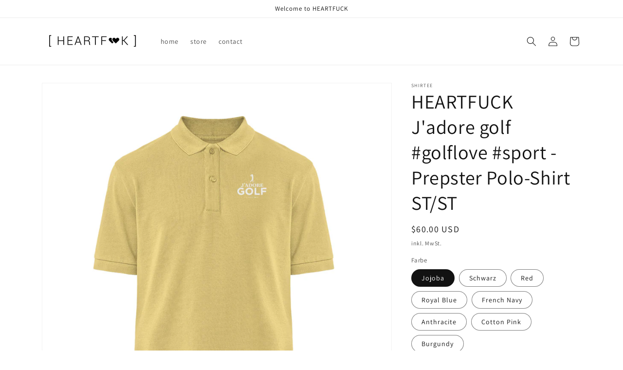

--- FILE ---
content_type: text/html; charset=utf-8
request_url: https://heartfuck-store.com/de-us/products/heartfuck-jadore-golf-golflove-sport-prepster-polo-shirt-st-st
body_size: 42771
content:
<!doctype html>
<html class="no-js" lang="de">
  <head>





    <meta charset="utf-8">
    <meta http-equiv="X-UA-Compatible" content="IE=edge">
    <meta name="viewport" content="width=device-width,initial-scale=1">
    <meta name="theme-color" content="">
    <link rel="canonical" href="https://heartfuck-store.com/de-us/products/heartfuck-jadore-golf-golflove-sport-prepster-polo-shirt-st-st">
    <link rel="preconnect" href="https://cdn.shopify.com" crossorigin><link rel="icon" type="image/png" href="//heartfuck-store.com/cdn/shop/files/ICON_Herz_Love_32x32.jpg?v=1646614311"><link rel="preconnect" href="https://fonts.shopifycdn.com" crossorigin><title>
      HEARTFUCK J&#39;adore golf #golflove #sport | Prepster Polo-Shirt ST/ST - heartfuck-store.com
</title>
    
      <meta name="description" content="HEARTFUCK J&#39;adore golf #golflove #sport | Prepster Polo-Shirt ST/ST - In vielen Größen vorrätig ✓ Jetzt Prepster Polo-Shirt ST/ST HEARTFUCK J&#39;adore golf #golflove #sport bei heartfuck-store online bestellen ✓ schneller Versand! ✓ günstige Preise! ✓">
    
    

<meta property="og:site_name" content="heartfuck-store">
<meta property="og:url" content="https://heartfuck-store.com/de-us/products/heartfuck-jadore-golf-golflove-sport-prepster-polo-shirt-st-st">
<meta property="og:title" content="HEARTFUCK J&#39;adore golf #golflove #sport | Prepster Polo-Shirt ST/ST - heartfuck-store.com">
<meta property="og:type" content="product">
<meta property="og:description" content="HEARTFUCK J&#39;adore golf #golflove #sport | Prepster Polo-Shirt ST/ST - In vielen Größen vorrätig ✓ Jetzt Prepster Polo-Shirt ST/ST HEARTFUCK J&#39;adore golf #golflove #sport bei heartfuck-store online bestellen ✓ schneller Versand! ✓ günstige Preise! ✓"><meta property="og:image" content="http://heartfuck-store.com/cdn/shop/products/JXVYznq7meB3hJcd.jpg?v=1679655421">
  <meta property="og:image:secure_url" content="https://heartfuck-store.com/cdn/shop/products/JXVYznq7meB3hJcd.jpg?v=1679655421">
  <meta property="og:image:width" content="1100">
  <meta property="og:image:height" content="1200"><meta property="og:price:amount" content="60.00">
  <meta property="og:price:currency" content="USD"><meta name="twitter:card" content="summary_large_image">
<meta name="twitter:title" content="HEARTFUCK J&#39;adore golf #golflove #sport | Prepster Polo-Shirt ST/ST - heartfuck-store.com">
<meta name="twitter:description" content="HEARTFUCK J&#39;adore golf #golflove #sport | Prepster Polo-Shirt ST/ST - In vielen Größen vorrätig ✓ Jetzt Prepster Polo-Shirt ST/ST HEARTFUCK J&#39;adore golf #golflove #sport bei heartfuck-store online bestellen ✓ schneller Versand! ✓ günstige Preise! ✓">

    <script src="//heartfuck-store.com/cdn/shop/t/1/assets/global.js?v=138967679220690932761644781256" defer="defer"></script>
    <script>window.performance && window.performance.mark && window.performance.mark('shopify.content_for_header.start');</script><meta name="facebook-domain-verification" content="vfnunivfcb97pbzj7kysl352h67l99">
<meta id="shopify-digital-wallet" name="shopify-digital-wallet" content="/62855250144/digital_wallets/dialog">
<meta name="shopify-checkout-api-token" content="467292bffa67292e63633d7a26b0b6a1">
<meta id="in-context-paypal-metadata" data-shop-id="62855250144" data-venmo-supported="false" data-environment="production" data-locale="de_DE" data-paypal-v4="true" data-currency="USD">
<link rel="alternate" hreflang="x-default" href="https://heartfuck-store.com/products/heartfuck-jadore-golf-golflove-sport-prepster-polo-shirt-st-st">
<link rel="alternate" hreflang="de" href="https://heartfuck-store.com/products/heartfuck-jadore-golf-golflove-sport-prepster-polo-shirt-st-st">
<link rel="alternate" hreflang="en" href="https://heartfuck-store.com/en/products/heartfuck-jadore-golf-golflove-sport-prepster-polo-shirt-st-st">
<link rel="alternate" hreflang="de-US" href="https://heartfuck-store.com/de-us/products/heartfuck-jadore-golf-golflove-sport-prepster-polo-shirt-st-st">
<link rel="alternate" hreflang="en-US" href="https://heartfuck-store.com/en-us/products/heartfuck-jadore-golf-golflove-sport-prepster-polo-shirt-st-st">
<link rel="alternate" type="application/json+oembed" href="https://heartfuck-store.com/de-us/products/heartfuck-jadore-golf-golflove-sport-prepster-polo-shirt-st-st.oembed">
<script async="async" src="/checkouts/internal/preloads.js?locale=de-US"></script>
<script id="shopify-features" type="application/json">{"accessToken":"467292bffa67292e63633d7a26b0b6a1","betas":["rich-media-storefront-analytics"],"domain":"heartfuck-store.com","predictiveSearch":true,"shopId":62855250144,"locale":"de"}</script>
<script>var Shopify = Shopify || {};
Shopify.shop = "heartfuck-store.myshopify.com";
Shopify.locale = "de";
Shopify.currency = {"active":"USD","rate":"1.1901564"};
Shopify.country = "US";
Shopify.theme = {"name":"Dawn","id":130886009056,"schema_name":"Dawn","schema_version":"3.0.0","theme_store_id":887,"role":"main"};
Shopify.theme.handle = "null";
Shopify.theme.style = {"id":null,"handle":null};
Shopify.cdnHost = "heartfuck-store.com/cdn";
Shopify.routes = Shopify.routes || {};
Shopify.routes.root = "/de-us/";</script>
<script type="module">!function(o){(o.Shopify=o.Shopify||{}).modules=!0}(window);</script>
<script>!function(o){function n(){var o=[];function n(){o.push(Array.prototype.slice.apply(arguments))}return n.q=o,n}var t=o.Shopify=o.Shopify||{};t.loadFeatures=n(),t.autoloadFeatures=n()}(window);</script>
<script id="shop-js-analytics" type="application/json">{"pageType":"product"}</script>
<script defer="defer" async type="module" src="//heartfuck-store.com/cdn/shopifycloud/shop-js/modules/v2/client.init-shop-cart-sync_XknANqpX.de.esm.js"></script>
<script defer="defer" async type="module" src="//heartfuck-store.com/cdn/shopifycloud/shop-js/modules/v2/chunk.common_DvdeXi9P.esm.js"></script>
<script type="module">
  await import("//heartfuck-store.com/cdn/shopifycloud/shop-js/modules/v2/client.init-shop-cart-sync_XknANqpX.de.esm.js");
await import("//heartfuck-store.com/cdn/shopifycloud/shop-js/modules/v2/chunk.common_DvdeXi9P.esm.js");

  window.Shopify.SignInWithShop?.initShopCartSync?.({"fedCMEnabled":true,"windoidEnabled":true});

</script>
<script id="__st">var __st={"a":62855250144,"offset":3600,"reqid":"661bd175-5a6e-4723-a672-bc4ce6d8834b-1768893869","pageurl":"heartfuck-store.com\/de-us\/products\/heartfuck-jadore-golf-golflove-sport-prepster-polo-shirt-st-st","u":"8ca20b78a8d4","p":"product","rtyp":"product","rid":8353565704515};</script>
<script>window.ShopifyPaypalV4VisibilityTracking = true;</script>
<script id="captcha-bootstrap">!function(){'use strict';const t='contact',e='account',n='new_comment',o=[[t,t],['blogs',n],['comments',n],[t,'customer']],c=[[e,'customer_login'],[e,'guest_login'],[e,'recover_customer_password'],[e,'create_customer']],r=t=>t.map((([t,e])=>`form[action*='/${t}']:not([data-nocaptcha='true']) input[name='form_type'][value='${e}']`)).join(','),a=t=>()=>t?[...document.querySelectorAll(t)].map((t=>t.form)):[];function s(){const t=[...o],e=r(t);return a(e)}const i='password',u='form_key',d=['recaptcha-v3-token','g-recaptcha-response','h-captcha-response',i],f=()=>{try{return window.sessionStorage}catch{return}},m='__shopify_v',_=t=>t.elements[u];function p(t,e,n=!1){try{const o=window.sessionStorage,c=JSON.parse(o.getItem(e)),{data:r}=function(t){const{data:e,action:n}=t;return t[m]||n?{data:e,action:n}:{data:t,action:n}}(c);for(const[e,n]of Object.entries(r))t.elements[e]&&(t.elements[e].value=n);n&&o.removeItem(e)}catch(o){console.error('form repopulation failed',{error:o})}}const l='form_type',E='cptcha';function T(t){t.dataset[E]=!0}const w=window,h=w.document,L='Shopify',v='ce_forms',y='captcha';let A=!1;((t,e)=>{const n=(g='f06e6c50-85a8-45c8-87d0-21a2b65856fe',I='https://cdn.shopify.com/shopifycloud/storefront-forms-hcaptcha/ce_storefront_forms_captcha_hcaptcha.v1.5.2.iife.js',D={infoText:'Durch hCaptcha geschützt',privacyText:'Datenschutz',termsText:'Allgemeine Geschäftsbedingungen'},(t,e,n)=>{const o=w[L][v],c=o.bindForm;if(c)return c(t,g,e,D).then(n);var r;o.q.push([[t,g,e,D],n]),r=I,A||(h.body.append(Object.assign(h.createElement('script'),{id:'captcha-provider',async:!0,src:r})),A=!0)});var g,I,D;w[L]=w[L]||{},w[L][v]=w[L][v]||{},w[L][v].q=[],w[L][y]=w[L][y]||{},w[L][y].protect=function(t,e){n(t,void 0,e),T(t)},Object.freeze(w[L][y]),function(t,e,n,w,h,L){const[v,y,A,g]=function(t,e,n){const i=e?o:[],u=t?c:[],d=[...i,...u],f=r(d),m=r(i),_=r(d.filter((([t,e])=>n.includes(e))));return[a(f),a(m),a(_),s()]}(w,h,L),I=t=>{const e=t.target;return e instanceof HTMLFormElement?e:e&&e.form},D=t=>v().includes(t);t.addEventListener('submit',(t=>{const e=I(t);if(!e)return;const n=D(e)&&!e.dataset.hcaptchaBound&&!e.dataset.recaptchaBound,o=_(e),c=g().includes(e)&&(!o||!o.value);(n||c)&&t.preventDefault(),c&&!n&&(function(t){try{if(!f())return;!function(t){const e=f();if(!e)return;const n=_(t);if(!n)return;const o=n.value;o&&e.removeItem(o)}(t);const e=Array.from(Array(32),(()=>Math.random().toString(36)[2])).join('');!function(t,e){_(t)||t.append(Object.assign(document.createElement('input'),{type:'hidden',name:u})),t.elements[u].value=e}(t,e),function(t,e){const n=f();if(!n)return;const o=[...t.querySelectorAll(`input[type='${i}']`)].map((({name:t})=>t)),c=[...d,...o],r={};for(const[a,s]of new FormData(t).entries())c.includes(a)||(r[a]=s);n.setItem(e,JSON.stringify({[m]:1,action:t.action,data:r}))}(t,e)}catch(e){console.error('failed to persist form',e)}}(e),e.submit())}));const S=(t,e)=>{t&&!t.dataset[E]&&(n(t,e.some((e=>e===t))),T(t))};for(const o of['focusin','change'])t.addEventListener(o,(t=>{const e=I(t);D(e)&&S(e,y())}));const B=e.get('form_key'),M=e.get(l),P=B&&M;t.addEventListener('DOMContentLoaded',(()=>{const t=y();if(P)for(const e of t)e.elements[l].value===M&&p(e,B);[...new Set([...A(),...v().filter((t=>'true'===t.dataset.shopifyCaptcha))])].forEach((e=>S(e,t)))}))}(h,new URLSearchParams(w.location.search),n,t,e,['guest_login'])})(!0,!0)}();</script>
<script integrity="sha256-4kQ18oKyAcykRKYeNunJcIwy7WH5gtpwJnB7kiuLZ1E=" data-source-attribution="shopify.loadfeatures" defer="defer" src="//heartfuck-store.com/cdn/shopifycloud/storefront/assets/storefront/load_feature-a0a9edcb.js" crossorigin="anonymous"></script>
<script data-source-attribution="shopify.dynamic_checkout.dynamic.init">var Shopify=Shopify||{};Shopify.PaymentButton=Shopify.PaymentButton||{isStorefrontPortableWallets:!0,init:function(){window.Shopify.PaymentButton.init=function(){};var t=document.createElement("script");t.src="https://heartfuck-store.com/cdn/shopifycloud/portable-wallets/latest/portable-wallets.de.js",t.type="module",document.head.appendChild(t)}};
</script>
<script data-source-attribution="shopify.dynamic_checkout.buyer_consent">
  function portableWalletsHideBuyerConsent(e){var t=document.getElementById("shopify-buyer-consent"),n=document.getElementById("shopify-subscription-policy-button");t&&n&&(t.classList.add("hidden"),t.setAttribute("aria-hidden","true"),n.removeEventListener("click",e))}function portableWalletsShowBuyerConsent(e){var t=document.getElementById("shopify-buyer-consent"),n=document.getElementById("shopify-subscription-policy-button");t&&n&&(t.classList.remove("hidden"),t.removeAttribute("aria-hidden"),n.addEventListener("click",e))}window.Shopify?.PaymentButton&&(window.Shopify.PaymentButton.hideBuyerConsent=portableWalletsHideBuyerConsent,window.Shopify.PaymentButton.showBuyerConsent=portableWalletsShowBuyerConsent);
</script>
<script>
  function portableWalletsCleanup(e){e&&e.src&&console.error("Failed to load portable wallets script "+e.src);var t=document.querySelectorAll("shopify-accelerated-checkout .shopify-payment-button__skeleton, shopify-accelerated-checkout-cart .wallet-cart-button__skeleton"),e=document.getElementById("shopify-buyer-consent");for(let e=0;e<t.length;e++)t[e].remove();e&&e.remove()}function portableWalletsNotLoadedAsModule(e){e instanceof ErrorEvent&&"string"==typeof e.message&&e.message.includes("import.meta")&&"string"==typeof e.filename&&e.filename.includes("portable-wallets")&&(window.removeEventListener("error",portableWalletsNotLoadedAsModule),window.Shopify.PaymentButton.failedToLoad=e,"loading"===document.readyState?document.addEventListener("DOMContentLoaded",window.Shopify.PaymentButton.init):window.Shopify.PaymentButton.init())}window.addEventListener("error",portableWalletsNotLoadedAsModule);
</script>

<script type="module" src="https://heartfuck-store.com/cdn/shopifycloud/portable-wallets/latest/portable-wallets.de.js" onError="portableWalletsCleanup(this)" crossorigin="anonymous"></script>
<script nomodule>
  document.addEventListener("DOMContentLoaded", portableWalletsCleanup);
</script>

<link id="shopify-accelerated-checkout-styles" rel="stylesheet" media="screen" href="https://heartfuck-store.com/cdn/shopifycloud/portable-wallets/latest/accelerated-checkout-backwards-compat.css" crossorigin="anonymous">
<style id="shopify-accelerated-checkout-cart">
        #shopify-buyer-consent {
  margin-top: 1em;
  display: inline-block;
  width: 100%;
}

#shopify-buyer-consent.hidden {
  display: none;
}

#shopify-subscription-policy-button {
  background: none;
  border: none;
  padding: 0;
  text-decoration: underline;
  font-size: inherit;
  cursor: pointer;
}

#shopify-subscription-policy-button::before {
  box-shadow: none;
}

      </style>
<script id="sections-script" data-sections="main-product,product-recommendations,header,footer" defer="defer" src="//heartfuck-store.com/cdn/shop/t/1/compiled_assets/scripts.js?v=141"></script>
<script>window.performance && window.performance.mark && window.performance.mark('shopify.content_for_header.end');</script>

    <style data-shopify>
      @font-face {
  font-family: Assistant;
  font-weight: 400;
  font-style: normal;
  font-display: swap;
  src: url("//heartfuck-store.com/cdn/fonts/assistant/assistant_n4.9120912a469cad1cc292572851508ca49d12e768.woff2") format("woff2"),
       url("//heartfuck-store.com/cdn/fonts/assistant/assistant_n4.6e9875ce64e0fefcd3f4446b7ec9036b3ddd2985.woff") format("woff");
}

      @font-face {
  font-family: Assistant;
  font-weight: 700;
  font-style: normal;
  font-display: swap;
  src: url("//heartfuck-store.com/cdn/fonts/assistant/assistant_n7.bf44452348ec8b8efa3aa3068825305886b1c83c.woff2") format("woff2"),
       url("//heartfuck-store.com/cdn/fonts/assistant/assistant_n7.0c887fee83f6b3bda822f1150b912c72da0f7b64.woff") format("woff");
}

      
      
      @font-face {
  font-family: Assistant;
  font-weight: 400;
  font-style: normal;
  font-display: swap;
  src: url("//heartfuck-store.com/cdn/fonts/assistant/assistant_n4.9120912a469cad1cc292572851508ca49d12e768.woff2") format("woff2"),
       url("//heartfuck-store.com/cdn/fonts/assistant/assistant_n4.6e9875ce64e0fefcd3f4446b7ec9036b3ddd2985.woff") format("woff");
}

      :root {
        --font-body-family: Assistant, sans-serif;
        --font-body-style: normal;
        --font-body-weight: 400;
        --font-heading-family: Assistant, sans-serif;
        --font-heading-style: normal;
        --font-heading-weight: 400;
        --font-body-scale: 1.0;
        --font-heading-scale: 1.0;
        --color-base-text: 18, 18, 18;
        --color-shadow: 18, 18, 18;
        --color-base-background-1: 255, 255, 255;
        --color-base-background-2: 243, 243, 243;
        --color-base-solid-button-labels: 255, 255, 255;
        --color-base-outline-button-labels: 18, 18, 18;
        --color-base-accent-1: 18, 18, 18;
        --color-base-accent-2: 245, 100, 13;
        --payment-terms-background-color: #FFFFFF;
        --gradient-base-background-1: #FFFFFF;
        --gradient-base-background-2: #F3F3F3;
        --gradient-base-accent-1: #121212;
        --gradient-base-accent-2: #f5640d;
        --media-padding: px;
        --media-border-opacity: 0.05;
        --media-border-width: 1px;
        --media-radius: 0px;
        --media-shadow-opacity: 0.0;
        --media-shadow-horizontal-offset: 0px;
        --media-shadow-vertical-offset: 0px;
        --media-shadow-blur-radius: 0px;
        --page-width: 120rem;
        --page-width-margin: 0rem;
        --card-image-padding: 0.0rem;
        --card-corner-radius: 0.0rem;
        --card-text-alignment: left;
        --card-border-width: 0.0rem;
        --card-border-opacity: 0.0;
        --card-shadow-opacity: 0.1;
        --card-shadow-horizontal-offset: 0.0rem;
        --card-shadow-vertical-offset: 0.0rem;
        --card-shadow-blur-radius: 0.0rem;
        --badge-corner-radius: 4.0rem;
        --popup-border-width: 1px;
        --popup-border-opacity: 0.1;
        --popup-corner-radius: 0px;
        --popup-shadow-opacity: 0.0;
        --popup-shadow-horizontal-offset: 0px;
        --popup-shadow-vertical-offset: 0px;
        --popup-shadow-blur-radius: 0px;
        --drawer-border-width: 1px;
        --drawer-border-opacity: 0.1;
        --drawer-shadow-opacity: 0.0;
        --drawer-shadow-horizontal-offset: 0px;
        --drawer-shadow-vertical-offset: 0px;
        --drawer-shadow-blur-radius: 0px;
        --spacing-sections-desktop: 0px;
        --spacing-sections-mobile: 0px;
        --grid-desktop-vertical-spacing: 8px;
        --grid-desktop-horizontal-spacing: 8px;
        --grid-mobile-vertical-spacing: 4px;
        --grid-mobile-horizontal-spacing: 4px;
        --text-boxes-border-opacity: 0.0;
        --text-boxes-border-width: 0px;
        --text-boxes-radius: 0px;
        --text-boxes-shadow-opacity: 0.0;
        --text-boxes-shadow-horizontal-offset: 0px;
        --text-boxes-shadow-vertical-offset: 0px;
        --text-boxes-shadow-blur-radius: 0px;
        --buttons-radius: 0px;
        --buttons-radius-outset: 0px;
        --buttons-border-width: 1px;
        --buttons-border-opacity: 1.0;
        --buttons-shadow-opacity: 0.0;
        --buttons-shadow-horizontal-offset: 0px;
        --buttons-shadow-vertical-offset: 0px;
        --buttons-shadow-blur-radius: 0px;
        --buttons-border-offset: 0px;
        --inputs-radius: 0px;
        --inputs-border-width: 1px;
        --inputs-border-opacity: 0.55;
        --inputs-shadow-opacity: 0.0;
        --inputs-shadow-horizontal-offset: 0px;
        --inputs-margin-offset: 0px;
        --inputs-shadow-vertical-offset: 0px;
        --inputs-shadow-blur-radius: 0px;
        --inputs-radius-outset: 0px;
        --variant-pills-radius: 40px;
        --variant-pills-border-width: 1px;
        --variant-pills-border-opacity: 0.55;
        --variant-pills-shadow-opacity: 0.0;
        --variant-pills-shadow-horizontal-offset: 0px;
        --variant-pills-shadow-vertical-offset: 0px;
        --variant-pills-shadow-blur-radius: 0px;
      }
      *,
      *::before,
      *::after {
        box-sizing: inherit;
      }
      html {
        box-sizing: border-box;
        font-size: calc(var(--font-body-scale) * 62.5%);
        height: 100%;
      }
      body {
        display: grid;
        grid-template-rows: auto auto 1fr auto;
        grid-template-columns: 100%;
        min-height: 100%;
        margin: 0;
        font-size: 1.5rem;
        letter-spacing: 0.06rem;
        line-height: calc(1 + 0.8 / var(--font-body-scale));
        font-family: var(--font-body-family);
        font-style: var(--font-body-style);
        font-weight: var(--font-body-weight);
      }
      @media screen and (min-width: 750px) {
        body {
          font-size: 1.6rem;
        }
      }
    </style>
    <link href="//heartfuck-store.com/cdn/shop/t/1/assets/base.css?v=39440664952427654091644781268" rel="stylesheet" type="text/css" media="all" />
<link rel="preload" as="font" href="//heartfuck-store.com/cdn/fonts/assistant/assistant_n4.9120912a469cad1cc292572851508ca49d12e768.woff2" type="font/woff2" crossorigin><link rel="preload" as="font" href="//heartfuck-store.com/cdn/fonts/assistant/assistant_n4.9120912a469cad1cc292572851508ca49d12e768.woff2" type="font/woff2" crossorigin><link rel="stylesheet" href="//heartfuck-store.com/cdn/shop/t/1/assets/component-predictive-search.css?v=165644661289088488651644781252" media="print" onload="this.media='all'"><script>document.documentElement.className = document.documentElement.className.replace('no-js', 'js');
    if (Shopify.designMode) {
      document.documentElement.classList.add('shopify-design-mode');
    }
    </script>
  <!-- BEGIN app block: shopify://apps/complianz-gdpr-cookie-consent/blocks/bc-block/e49729f0-d37d-4e24-ac65-e0e2f472ac27 -->

    
    
    
<link id='complianz-css' rel="stylesheet" href=https://cdn.shopify.com/extensions/019a2fb2-ee57-75e6-ac86-acfd14822c1d/gdpr-legal-cookie-74/assets/complainz.css media="print" onload="this.media='all'">
    <style>
        #Compliance-iframe.Compliance-iframe-branded > div.purposes-header,
        #Compliance-iframe.Compliance-iframe-branded > div.cmplc-cmp-header,
        #purposes-container > div.purposes-header,
        #Compliance-cs-banner .Compliance-cs-brand {
            background-color: #FFFFFF !important;
            color: #0A0A0A!important;
        }
        #Compliance-iframe.Compliance-iframe-branded .purposes-header .cmplc-btn-cp ,
        #Compliance-iframe.Compliance-iframe-branded .purposes-header .cmplc-btn-cp:hover,
        #Compliance-iframe.Compliance-iframe-branded .purposes-header .cmplc-btn-back:hover  {
            background-color: #ffffff !important;
            opacity: 1 !important;
        }
        #Compliance-cs-banner .cmplc-toggle .cmplc-toggle-label {
            color: #FFFFFF!important;
        }
        #Compliance-iframe.Compliance-iframe-branded .purposes-header .cmplc-btn-cp:hover,
        #Compliance-iframe.Compliance-iframe-branded .purposes-header .cmplc-btn-back:hover {
            background-color: #0A0A0A!important;
            color: #FFFFFF!important;
        }
        #Compliance-cs-banner #Compliance-cs-title {
            font-size: 14px !important;
        }
        #Compliance-cs-banner .Compliance-cs-content,
        #Compliance-cs-title,
        .cmplc-toggle-checkbox.granular-control-checkbox span {
            background-color: #FFFFFF !important;
            color: #0A0A0A !important;
            font-size: 14px !important;
        }
        #Compliance-cs-banner .Compliance-cs-close-btn {
            font-size: 14px !important;
            background-color: #FFFFFF !important;
        }
        #Compliance-cs-banner .Compliance-cs-opt-group {
            color: #FFFFFF !important;
        }
        #Compliance-cs-banner .Compliance-cs-opt-group button,
        .Compliance-alert button.Compliance-button-cancel {
            background-color: #007BBC!important;
            color: #FFFFFF!important;
        }
        #Compliance-cs-banner .Compliance-cs-opt-group button.Compliance-cs-accept-btn,
        #Compliance-cs-banner .Compliance-cs-opt-group button.Compliance-cs-btn-primary,
        .Compliance-alert button.Compliance-button-confirm {
            background-color: #007BBC !important;
            color: #FFFFFF !important;
        }
        #Compliance-cs-banner .Compliance-cs-opt-group button.Compliance-cs-reject-btn {
            background-color: #007BBC!important;
            color: #FFFFFF!important;
        }

        #Compliance-cs-banner .Compliance-banner-content button {
            cursor: pointer !important;
            color: currentColor !important;
            text-decoration: underline !important;
            border: none !important;
            background-color: transparent !important;
            font-size: 100% !important;
            padding: 0 !important;
        }

        #Compliance-cs-banner .Compliance-cs-opt-group button {
            border-radius: 4px !important;
            padding-block: 10px !important;
        }
        @media (min-width: 640px) {
            #Compliance-cs-banner.Compliance-cs-default-floating:not(.Compliance-cs-top):not(.Compliance-cs-center) .Compliance-cs-container, #Compliance-cs-banner.Compliance-cs-default-floating:not(.Compliance-cs-bottom):not(.Compliance-cs-center) .Compliance-cs-container, #Compliance-cs-banner.Compliance-cs-default-floating.Compliance-cs-center:not(.Compliance-cs-top):not(.Compliance-cs-bottom) .Compliance-cs-container {
                width: 560px !important;
            }
            #Compliance-cs-banner.Compliance-cs-default-floating:not(.Compliance-cs-top):not(.Compliance-cs-center) .Compliance-cs-opt-group, #Compliance-cs-banner.Compliance-cs-default-floating:not(.Compliance-cs-bottom):not(.Compliance-cs-center) .Compliance-cs-opt-group, #Compliance-cs-banner.Compliance-cs-default-floating.Compliance-cs-center:not(.Compliance-cs-top):not(.Compliance-cs-bottom) .Compliance-cs-opt-group {
                flex-direction: row !important;
            }
            #Compliance-cs-banner .Compliance-cs-opt-group button:not(:last-of-type),
            #Compliance-cs-banner .Compliance-cs-opt-group button {
                margin-right: 4px !important;
            }
            #Compliance-cs-banner .Compliance-cs-container .Compliance-cs-brand {
                position: absolute !important;
                inset-block-start: 6px;
            }
        }
        #Compliance-cs-banner.Compliance-cs-default-floating:not(.Compliance-cs-top):not(.Compliance-cs-center) .Compliance-cs-opt-group > div, #Compliance-cs-banner.Compliance-cs-default-floating:not(.Compliance-cs-bottom):not(.Compliance-cs-center) .Compliance-cs-opt-group > div, #Compliance-cs-banner.Compliance-cs-default-floating.Compliance-cs-center:not(.Compliance-cs-top):not(.Compliance-cs-bottom) .Compliance-cs-opt-group > div {
            flex-direction: row-reverse;
            width: 100% !important;
        }

        .Compliance-cs-brand-badge-outer, .Compliance-cs-brand-badge, #Compliance-cs-banner.Compliance-cs-default-floating.Compliance-cs-bottom .Compliance-cs-brand-badge-outer,
        #Compliance-cs-banner.Compliance-cs-default.Compliance-cs-bottom .Compliance-cs-brand-badge-outer,
        #Compliance-cs-banner.Compliance-cs-default:not(.Compliance-cs-left) .Compliance-cs-brand-badge-outer,
        #Compliance-cs-banner.Compliance-cs-default-floating:not(.Compliance-cs-left) .Compliance-cs-brand-badge-outer {
            display: none !important
        }

        #Compliance-cs-banner:not(.Compliance-cs-top):not(.Compliance-cs-bottom) .Compliance-cs-container.Compliance-cs-themed {
            flex-direction: row !important;
        }

        #Compliance-cs-banner #Compliance-cs-title,
        #Compliance-cs-banner #Compliance-cs-custom-title {
            justify-self: center !important;
            font-size: 14px !important;
            font-family: -apple-system,sans-serif !important;
            margin-inline: auto !important;
            width: 55% !important;
            text-align: center;
            font-weight: 600;
            visibility: unset;
        }

        @media (max-width: 640px) {
            #Compliance-cs-banner #Compliance-cs-title,
            #Compliance-cs-banner #Compliance-cs-custom-title {
                display: block;
            }
        }

        #Compliance-cs-banner .Compliance-cs-brand img {
            max-width: 110px !important;
            min-height: 32px !important;
        }
        #Compliance-cs-banner .Compliance-cs-container .Compliance-cs-brand {
            background: none !important;
            padding: 0px !important;
            margin-block-start:10px !important;
            margin-inline-start:16px !important;
        }

        #Compliance-cs-banner .Compliance-cs-opt-group button {
            padding-inline: 4px !important;
        }

    </style>
    
    
    
    

    <script type="text/javascript">
        function loadScript(src) {
            return new Promise((resolve, reject) => {
                const s = document.createElement("script");
                s.src = src;
                s.charset = "UTF-8";
                s.onload = resolve;
                s.onerror = reject;
                document.head.appendChild(s);
            });
        }

        function filterGoogleConsentModeURLs(domainsArray) {
            const googleConsentModeComplianzURls = [
                // 197, # Google Tag Manager:
                {"domain":"s.www.googletagmanager.com", "path":""},
                {"domain":"www.tagmanager.google.com", "path":""},
                {"domain":"www.googletagmanager.com", "path":""},
                {"domain":"googletagmanager.com", "path":""},
                {"domain":"tagassistant.google.com", "path":""},
                {"domain":"tagmanager.google.com", "path":""},

                // 2110, # Google Analytics 4:
                {"domain":"www.analytics.google.com", "path":""},
                {"domain":"www.google-analytics.com", "path":""},
                {"domain":"ssl.google-analytics.com", "path":""},
                {"domain":"google-analytics.com", "path":""},
                {"domain":"analytics.google.com", "path":""},
                {"domain":"region1.google-analytics.com", "path":""},
                {"domain":"region1.analytics.google.com", "path":""},
                {"domain":"*.google-analytics.com", "path":""},
                {"domain":"www.googletagmanager.com", "path":"/gtag/js?id=G"},
                {"domain":"googletagmanager.com", "path":"/gtag/js?id=UA"},
                {"domain":"www.googletagmanager.com", "path":"/gtag/js?id=UA"},
                {"domain":"googletagmanager.com", "path":"/gtag/js?id=G"},

                // 177, # Google Ads conversion tracking:
                {"domain":"googlesyndication.com", "path":""},
                {"domain":"media.admob.com", "path":""},
                {"domain":"gmodules.com", "path":""},
                {"domain":"ad.ytsa.net", "path":""},
                {"domain":"dartmotif.net", "path":""},
                {"domain":"dmtry.com", "path":""},
                {"domain":"go.channelintelligence.com", "path":""},
                {"domain":"googleusercontent.com", "path":""},
                {"domain":"googlevideo.com", "path":""},
                {"domain":"gvt1.com", "path":""},
                {"domain":"links.channelintelligence.com", "path":""},
                {"domain":"obrasilinteirojoga.com.br", "path":""},
                {"domain":"pcdn.tcgmsrv.net", "path":""},
                {"domain":"rdr.tag.channelintelligence.com", "path":""},
                {"domain":"static.googleadsserving.cn", "path":""},
                {"domain":"studioapi.doubleclick.com", "path":""},
                {"domain":"teracent.net", "path":""},
                {"domain":"ttwbs.channelintelligence.com", "path":""},
                {"domain":"wtb.channelintelligence.com", "path":""},
                {"domain":"youknowbest.com", "path":""},
                {"domain":"doubleclick.net", "path":""},
                {"domain":"redirector.gvt1.com", "path":""},

                //116, # Google Ads Remarketing
                {"domain":"googlesyndication.com", "path":""},
                {"domain":"media.admob.com", "path":""},
                {"domain":"gmodules.com", "path":""},
                {"domain":"ad.ytsa.net", "path":""},
                {"domain":"dartmotif.net", "path":""},
                {"domain":"dmtry.com", "path":""},
                {"domain":"go.channelintelligence.com", "path":""},
                {"domain":"googleusercontent.com", "path":""},
                {"domain":"googlevideo.com", "path":""},
                {"domain":"gvt1.com", "path":""},
                {"domain":"links.channelintelligence.com", "path":""},
                {"domain":"obrasilinteirojoga.com.br", "path":""},
                {"domain":"pcdn.tcgmsrv.net", "path":""},
                {"domain":"rdr.tag.channelintelligence.com", "path":""},
                {"domain":"static.googleadsserving.cn", "path":""},
                {"domain":"studioapi.doubleclick.com", "path":""},
                {"domain":"teracent.net", "path":""},
                {"domain":"ttwbs.channelintelligence.com", "path":""},
                {"domain":"wtb.channelintelligence.com", "path":""},
                {"domain":"youknowbest.com", "path":""},
                {"domain":"doubleclick.net", "path":""},
                {"domain":"redirector.gvt1.com", "path":""}
            ];

            if (!Array.isArray(domainsArray)) { 
                return [];
            }

            const blockedPairs = new Map();
            for (const rule of googleConsentModeComplianzURls) {
                if (!blockedPairs.has(rule.domain)) {
                    blockedPairs.set(rule.domain, new Set());
                }
                blockedPairs.get(rule.domain).add(rule.path);
            }

            return domainsArray.filter(item => {
                const paths = blockedPairs.get(item.d);
                return !(paths && paths.has(item.p));
            });
        }

        function setupAutoblockingByDomain() {
            // autoblocking by domain
            const autoblockByDomainArray = [];
            const prefixID = '10000' // to not get mixed with real metis ids
            let cmpBlockerDomains = []
            let cmpCmplcVendorsPurposes = {}
            let counter = 1
            for (const object of autoblockByDomainArray) {
                cmpBlockerDomains.push({
                    d: object.d,
                    p: object.path,
                    v: prefixID + counter,
                });
                counter++;
            }
            
            counter = 1
            for (const object of autoblockByDomainArray) {
                cmpCmplcVendorsPurposes[prefixID + counter] = object?.p ?? '1';
                counter++;
            }

            Object.defineProperty(window, "cmp_cmplc_vendors_purposes", {
                get() {
                    return cmpCmplcVendorsPurposes;
                },
                set(value) {
                    cmpCmplcVendorsPurposes = { ...cmpCmplcVendorsPurposes, ...value };
                }
            });
            const basicGmc = true;


            Object.defineProperty(window, "cmp_importblockerdomains", {
                get() {
                    if (basicGmc) {
                        return filterGoogleConsentModeURLs(cmpBlockerDomains);
                    }
                    return cmpBlockerDomains;
                },
                set(value) {
                    cmpBlockerDomains = [ ...cmpBlockerDomains, ...value ];
                }
            });
        }

        function enforceRejectionRecovery() {
            const base = (window._cmplc = window._cmplc || {});
            const featuresHolder = {};

            function lockFlagOn(holder) {
                const desc = Object.getOwnPropertyDescriptor(holder, 'rejection_recovery');
                if (!desc) {
                    Object.defineProperty(holder, 'rejection_recovery', {
                        get() { return true; },
                        set(_) { /* ignore */ },
                        enumerable: true,
                        configurable: false
                    });
                }
                return holder;
            }

            Object.defineProperty(base, 'csFeatures', {
                configurable: false,
                enumerable: true,
                get() {
                    return featuresHolder;
                },
                set(obj) {
                    if (obj && typeof obj === 'object') {
                        Object.keys(obj).forEach(k => {
                            if (k !== 'rejection_recovery') {
                                featuresHolder[k] = obj[k];
                            }
                        });
                    }
                    // we lock it, it won't try to redefine
                    lockFlagOn(featuresHolder);
                }
            });

            // Ensure an object is exposed even if read early
            if (!('csFeatures' in base)) {
                base.csFeatures = {};
            } else {
                // If someone already set it synchronously, merge and lock now.
                base.csFeatures = base.csFeatures;
            }
        }

        function splitDomains(joinedString) {
            if (!joinedString) {
                return []; // empty string -> empty array
            }
            return joinedString.split(";");
        }

        function setupWhitelist() {
            // Whitelist by domain:
            const whitelistString = "";
            const whitelist_array = [...splitDomains(whitelistString)];
            if (Array.isArray(window?.cmp_block_ignoredomains)) {
                window.cmp_block_ignoredomains = [...whitelist_array, ...window.cmp_block_ignoredomains];
            }
        }

        async function initCompliance() {
            const currentCsConfiguration = {"siteId":4388205,"cookiePolicyIds":{"en":42916033},"banner":{"acceptButtonDisplay":true,"rejectButtonDisplay":true,"customizeButtonDisplay":true,"position":"float-center","backgroundOverlay":false,"fontSize":"14px","content":"","acceptButtonCaption":"","rejectButtonCaption":"","customizeButtonCaption":"","backgroundColor":"#FFFFFF","textColor":"#0A0A0A","acceptButtonColor":"#007BBC","acceptButtonCaptionColor":"#FFFFFF","rejectButtonColor":"#007BBC","rejectButtonCaptionColor":"#FFFFFF","customizeButtonColor":"#007BBC","customizeButtonCaptionColor":"#FFFFFF","logo":"data:image\/svg+xml;base64,[base64]","brandTextColor":"#0A0A0A","brandBackgroundColor":"#FFFFFF","applyStyles":"false"},"whitelabel":true};
            const preview_config = {"format_and_position":{"has_background_overlay":false,"position":"float-center"},"text":{"fontsize":"14px","content":{"main":"","accept":"","reject":"","learnMore":""}},"theme":{"setting_type":2,"standard":{"subtype":"light"},"color":{"selected_color":"Mint","selected_color_style":"neutral"},"custom":{"main":{"background":"#FFFFFF","text":"#0A0A0A"},"acceptButton":{"background":"#007BBC","text":"#FFFFFF"},"rejectButton":{"background":"#007BBC","text":"#FFFFFF"},"learnMoreButton":{"background":"#007BBC","text":"#FFFFFF"}},"logo":{"type":3,"add_from_url":{"url":"","brand_header_color":"#FFFFFF","brand_text_color":"#0A0A0A"},"upload":{"src":"data:image\/svg+xml;base64,[base64]","brand_header_color":"#FFFFFF","brand_text_color":"#0A0A0A"}}},"whitelabel":true,"privacyWidget":true,"cookiePolicyPageUrl":"\/pages\/cookie-policy","privacyPolicyPageUrl":"\/policies\/privacy-policy","primaryDomain":"https:\/\/heartfuck-store.com"};
            const settings = {"businessLocation":null,"targetRegions":[],"legislations":{"isAutomatic":true,"customLegislations":{"gdprApplies":true,"usprApplies":false,"ccpaApplies":false,"lgpdApplies":false}},"googleConsentMode":false,"microsoftConsentMode":false,"enableTcf":false,"fallbackLanguage":"en","emailNotification":true,"disableAutoBlocking":false,"enableAdvanceGCM":true};

            const supportedLangs = [
            'bg','ca','cs','da','de','el','en','en-GB','es','et',
            'fi','fr','hr','hu','it','lt','lv','nl','no','pl',
            'pt','pt-BR','ro','ru','sk','sl','sv'
            ];

            // Build i18n map; prefer globals (e.g., window.it / window.en) if your locale files define them,
            // otherwise fall back to Liquid-injected JSON (cleaned_*).
            const currentLang = "de";
            const fallbackLang = "en";

            let cmplc_i18n = {};

            // fallback first
            (function attachFallback() {
                // If your external locale file defines a global like "window[<lang>]"
                if (typeof window[fallbackLang] !== "undefined") {
                    cmplc_i18n[fallbackLang] = window[fallbackLang];
                    return;
                }
            })();

            // then current
            (function attachCurrent() {
            if (supportedLangs.includes(currentLang)) {
                if (typeof window[currentLang] !== "undefined") {
                    cmplc_i18n[currentLang] = window[currentLang];
                    return;
                }
            }
            })();

            const isPrimaryLang = true;
            const primaryDomain = "https://heartfuck-store.com";
            const cookiePolicyPageUrl = "/pages/cookie-policy";
            const privacyPolicyPageUrl = "/policies/privacy-policy";

            const cookiePolicyId =
            currentCsConfiguration?.cookiePolicyIds[currentLang] ??
            currentCsConfiguration?.cookiePolicyIds[fallbackLang];

            // 🔴 IMPORTANT: make _cmplc global
            window._cmplc = window?._cmplc || [];
            const _cmplc = window._cmplc;

            _cmplc.csConfiguration = {
                ..._cmplc.csConfiguration,
                ...currentCsConfiguration,
                cookiePolicyId,
                consentOnContinuedBrowsing:  false,
                perPurposeConsent:           true,
                countryDetection:            true,
                enableGdpr:                  settings?.legislations?.customLegislations?.gdprApplies,
                enableUspr:                  settings?.legislations?.customLegislations?.usprApplies,
                enableCcpa:                  settings?.legislations?.customLegislations?.ccpaApplies,
                enableLgpd:                  settings?.legislations?.customLegislations?.lgpdApplies,
                googleConsentMode:           settings?.googleConsentMode,
                uetConsentMode:              settings?.microsoftConsentMode,
                enableTcf:                   settings?.enableTcf,
                tcfPublisherCC:              settings?.businessLocation,
                lang:                        supportedLangs.includes(currentLang) ? currentLang : fallbackLang,
                i18n:                        cmplc_i18n,
                brand:                       'Complianz',
                cookiePolicyInOtherWindow:   true,
                cookiePolicyUrl:             `${primaryDomain}${isPrimaryLang ? '' : '/' + currentLang}${cookiePolicyPageUrl}`,
                privacyPolicyUrl:            `${primaryDomain}${isPrimaryLang ? '' : '/' + currentLang}${privacyPolicyPageUrl}`,
                floatingPreferencesButtonDisplay: currentCsConfiguration?.privacyWidget ? (currentCsConfiguration?.banner?.privacyWidgetPosition ?? 'bottom-right') : false,
                cmpId:                       { tcf: 332 },
                callback:                    {},
                purposes:                    "1, 2, 3, 4, 5",
                promptToAcceptOnBlockedElements: true,
                googleEnableAdvertiserConsentMode: settings?.googleConsentMode && settings?.enableTcf
            };

            const customeContent = preview_config?.text?.content ?? {};
            const titleContent =
            customeContent?.title?.hasOwnProperty(currentLang) ? customeContent?.title[currentLang] :
            customeContent?.title?.hasOwnProperty(fallbackLang) ? customeContent?.title[fallbackLang] : '';
            let mainContent =
            customeContent?.main?.hasOwnProperty(currentLang) ? customeContent?.main[currentLang] :
            customeContent?.main?.hasOwnProperty(fallbackLang) ? customeContent?.main[fallbackLang] : '';
            if (titleContent !== '') {
            mainContent = mainContent !== '' ? `<h2 id='Compliance-cs-custom-title'>${titleContent}</h2>${mainContent}` : '';
            }

            _cmplc.csConfiguration.banner = {
            ..._cmplc.csConfiguration.banner,
            content: mainContent,
            acceptButtonCaption:
                customeContent?.accept?.hasOwnProperty(currentLang) ? customeContent?.accept[currentLang] :
                customeContent?.accept?.hasOwnProperty(fallbackLang) ? customeContent?.accept[fallbackLang] : '',
            rejectButtonCaption:
                customeContent?.reject?.hasOwnProperty(currentLang) ? customeContent?.reject[currentLang] :
                customeContent?.reject?.hasOwnProperty(fallbackLang) ? customeContent?.reject[fallbackLang] : '',
            customizeButtonCaption:
                customeContent?.learnMore?.hasOwnProperty(currentLang) ? customeContent?.learnMore[currentLang] :
                customeContent?.learnMore?.hasOwnProperty(fallbackLang) ? customeContent?.learnMore[fallbackLang] : '',
            cookiePolicyLinkCaption:
                customeContent?.cp_caption?.hasOwnProperty(currentLang) ? customeContent?.cp_caption[currentLang] :
                customeContent?.cp_caption?.hasOwnProperty(fallbackLang) ? customeContent?.cp_caption[fallbackLang] : '',
            };

            var onPreferenceExpressedOrNotNeededCallback = function(prefs) {
                var isPrefEmpty = !prefs || Object.keys(prefs).length === 0;
                var consent = isPrefEmpty ? _cmplc.cs.api.getPreferences() : prefs;
                var shopifyPurposes = {
                    "analytics": [4, 's'],
                    "marketing": [5, 'adv'],
                    "preferences": [2, 3],
                    "sale_of_data": ['s', 'sh'],
                }
                var expressedConsent = {};
                Object.keys(shopifyPurposes).forEach(function(purposeItem) {
                    var purposeExpressed = null
                    shopifyPurposes[purposeItem].forEach(item => {
                    if (consent.purposes && typeof consent.purposes[item] === 'boolean') {
                        purposeExpressed = consent.purposes[item];
                    }
                    if (consent.uspr && typeof consent.uspr[item] === 'boolean' && purposeExpressed !== false) {
                        purposeExpressed = consent.uspr[item];
                    }
                    })
                    if (typeof purposeExpressed === 'boolean') {
                        expressedConsent[purposeItem] = purposeExpressed;
                    }
                })

                var oldConsentOfCustomer = Shopify.customerPrivacy.currentVisitorConsent();
                if (oldConsentOfCustomer["sale_of_data"] !== 'no') {
                    expressedConsent["sale_of_data"] = true;
                }

                window.Shopify.customerPrivacy.setTrackingConsent(expressedConsent, function() {});
            }

            var onCcpaOptOutCallback = function () {
                window.Shopify.customerPrivacy.setTrackingConsent({ "sale_of_data": false });
            }
        
            var onReady = function () {
                const currentConsent = window.Shopify.customerPrivacy.currentVisitorConsent();
                delete currentConsent['sale_of_data'];
                if (Object.values(currentConsent).some(consent => consent !== '') || !_cmplc.cs.state.needsConsent) {
                    return;
                }
                window._cmplc.cs.api.showBanner();
            }

            _cmplc.csConfiguration.callback.onPreferenceExpressedOrNotNeeded = onPreferenceExpressedOrNotNeededCallback;
            _cmplc.csConfiguration.callback.onCcpaOptOut = onCcpaOptOutCallback;
            _cmplc.csConfiguration.callback.onReady = onReady;

            window.dispatchEvent(new CustomEvent('cmplc::configurationIsSet'));
            window.COMPLIANZ_CONFIGURATION_IS_SET = true;

            if (settings?.disableAutoBlocking === true) {
                await loadScript(`https://cs.complianz.io/sync/${currentCsConfiguration.siteId}.js`)
                return;
            }

            // Load Complianz autoblocking AFTER config is set and global
            await loadScript(`https://cs.complianz.io/autoblocking/${currentCsConfiguration.siteId}.js`)
        }

        Promise.all([
            loadScript("https://cdn.shopify.com/extensions/019a2fb2-ee57-75e6-ac86-acfd14822c1d/gdpr-legal-cookie-74/assets/de.js"),
            loadScript("https://cdn.shopify.com/extensions/019a2fb2-ee57-75e6-ac86-acfd14822c1d/gdpr-legal-cookie-74/assets/en.js"),
        ]).then(async () => {
            // Autoblocking by domain:
            enforceRejectionRecovery();
            setupAutoblockingByDomain();
            await initCompliance();
            
        }).catch(async (err) => {
            console.error("Failed to load locale scripts:", err);
            // Autoblocking by domain:
            setupAutoblockingByDomain();
            await initCompliance();
        }).finally(() => {
            // Whitelist by domain:
            setupWhitelist();
            loadScript("https://cdn.complianz.io/cs/compliance_cs.js");
            if(false == true) {
                loadScript("https://cdn.complianz.io/cs/tcf/stub-v2.js");
                loadScript("https://cdn.complianz.io/cs/tcf/safe-tcf-v2.js");
            }
            if(false == true) {
                loadScript("//cdn.complianz.io/cs/gpp/stub.js");
            }
        });
    </script>

    <script>
        window.Shopify.loadFeatures(
            [
                {
                name: 'consent-tracking-api',
                version: '0.1',
                },
            ],
            function(error) {
                if (error) {
                throw error;
                }
            }
        );
    </script>


<!-- END app block --><link href="https://monorail-edge.shopifysvc.com" rel="dns-prefetch">
<script>(function(){if ("sendBeacon" in navigator && "performance" in window) {try {var session_token_from_headers = performance.getEntriesByType('navigation')[0].serverTiming.find(x => x.name == '_s').description;} catch {var session_token_from_headers = undefined;}var session_cookie_matches = document.cookie.match(/_shopify_s=([^;]*)/);var session_token_from_cookie = session_cookie_matches && session_cookie_matches.length === 2 ? session_cookie_matches[1] : "";var session_token = session_token_from_headers || session_token_from_cookie || "";function handle_abandonment_event(e) {var entries = performance.getEntries().filter(function(entry) {return /monorail-edge.shopifysvc.com/.test(entry.name);});if (!window.abandonment_tracked && entries.length === 0) {window.abandonment_tracked = true;var currentMs = Date.now();var navigation_start = performance.timing.navigationStart;var payload = {shop_id: 62855250144,url: window.location.href,navigation_start,duration: currentMs - navigation_start,session_token,page_type: "product"};window.navigator.sendBeacon("https://monorail-edge.shopifysvc.com/v1/produce", JSON.stringify({schema_id: "online_store_buyer_site_abandonment/1.1",payload: payload,metadata: {event_created_at_ms: currentMs,event_sent_at_ms: currentMs}}));}}window.addEventListener('pagehide', handle_abandonment_event);}}());</script>
<script id="web-pixels-manager-setup">(function e(e,d,r,n,o){if(void 0===o&&(o={}),!Boolean(null===(a=null===(i=window.Shopify)||void 0===i?void 0:i.analytics)||void 0===a?void 0:a.replayQueue)){var i,a;window.Shopify=window.Shopify||{};var t=window.Shopify;t.analytics=t.analytics||{};var s=t.analytics;s.replayQueue=[],s.publish=function(e,d,r){return s.replayQueue.push([e,d,r]),!0};try{self.performance.mark("wpm:start")}catch(e){}var l=function(){var e={modern:/Edge?\/(1{2}[4-9]|1[2-9]\d|[2-9]\d{2}|\d{4,})\.\d+(\.\d+|)|Firefox\/(1{2}[4-9]|1[2-9]\d|[2-9]\d{2}|\d{4,})\.\d+(\.\d+|)|Chrom(ium|e)\/(9{2}|\d{3,})\.\d+(\.\d+|)|(Maci|X1{2}).+ Version\/(15\.\d+|(1[6-9]|[2-9]\d|\d{3,})\.\d+)([,.]\d+|)( \(\w+\)|)( Mobile\/\w+|) Safari\/|Chrome.+OPR\/(9{2}|\d{3,})\.\d+\.\d+|(CPU[ +]OS|iPhone[ +]OS|CPU[ +]iPhone|CPU IPhone OS|CPU iPad OS)[ +]+(15[._]\d+|(1[6-9]|[2-9]\d|\d{3,})[._]\d+)([._]\d+|)|Android:?[ /-](13[3-9]|1[4-9]\d|[2-9]\d{2}|\d{4,})(\.\d+|)(\.\d+|)|Android.+Firefox\/(13[5-9]|1[4-9]\d|[2-9]\d{2}|\d{4,})\.\d+(\.\d+|)|Android.+Chrom(ium|e)\/(13[3-9]|1[4-9]\d|[2-9]\d{2}|\d{4,})\.\d+(\.\d+|)|SamsungBrowser\/([2-9]\d|\d{3,})\.\d+/,legacy:/Edge?\/(1[6-9]|[2-9]\d|\d{3,})\.\d+(\.\d+|)|Firefox\/(5[4-9]|[6-9]\d|\d{3,})\.\d+(\.\d+|)|Chrom(ium|e)\/(5[1-9]|[6-9]\d|\d{3,})\.\d+(\.\d+|)([\d.]+$|.*Safari\/(?![\d.]+ Edge\/[\d.]+$))|(Maci|X1{2}).+ Version\/(10\.\d+|(1[1-9]|[2-9]\d|\d{3,})\.\d+)([,.]\d+|)( \(\w+\)|)( Mobile\/\w+|) Safari\/|Chrome.+OPR\/(3[89]|[4-9]\d|\d{3,})\.\d+\.\d+|(CPU[ +]OS|iPhone[ +]OS|CPU[ +]iPhone|CPU IPhone OS|CPU iPad OS)[ +]+(10[._]\d+|(1[1-9]|[2-9]\d|\d{3,})[._]\d+)([._]\d+|)|Android:?[ /-](13[3-9]|1[4-9]\d|[2-9]\d{2}|\d{4,})(\.\d+|)(\.\d+|)|Mobile Safari.+OPR\/([89]\d|\d{3,})\.\d+\.\d+|Android.+Firefox\/(13[5-9]|1[4-9]\d|[2-9]\d{2}|\d{4,})\.\d+(\.\d+|)|Android.+Chrom(ium|e)\/(13[3-9]|1[4-9]\d|[2-9]\d{2}|\d{4,})\.\d+(\.\d+|)|Android.+(UC? ?Browser|UCWEB|U3)[ /]?(15\.([5-9]|\d{2,})|(1[6-9]|[2-9]\d|\d{3,})\.\d+)\.\d+|SamsungBrowser\/(5\.\d+|([6-9]|\d{2,})\.\d+)|Android.+MQ{2}Browser\/(14(\.(9|\d{2,})|)|(1[5-9]|[2-9]\d|\d{3,})(\.\d+|))(\.\d+|)|K[Aa][Ii]OS\/(3\.\d+|([4-9]|\d{2,})\.\d+)(\.\d+|)/},d=e.modern,r=e.legacy,n=navigator.userAgent;return n.match(d)?"modern":n.match(r)?"legacy":"unknown"}(),u="modern"===l?"modern":"legacy",c=(null!=n?n:{modern:"",legacy:""})[u],f=function(e){return[e.baseUrl,"/wpm","/b",e.hashVersion,"modern"===e.buildTarget?"m":"l",".js"].join("")}({baseUrl:d,hashVersion:r,buildTarget:u}),m=function(e){var d=e.version,r=e.bundleTarget,n=e.surface,o=e.pageUrl,i=e.monorailEndpoint;return{emit:function(e){var a=e.status,t=e.errorMsg,s=(new Date).getTime(),l=JSON.stringify({metadata:{event_sent_at_ms:s},events:[{schema_id:"web_pixels_manager_load/3.1",payload:{version:d,bundle_target:r,page_url:o,status:a,surface:n,error_msg:t},metadata:{event_created_at_ms:s}}]});if(!i)return console&&console.warn&&console.warn("[Web Pixels Manager] No Monorail endpoint provided, skipping logging."),!1;try{return self.navigator.sendBeacon.bind(self.navigator)(i,l)}catch(e){}var u=new XMLHttpRequest;try{return u.open("POST",i,!0),u.setRequestHeader("Content-Type","text/plain"),u.send(l),!0}catch(e){return console&&console.warn&&console.warn("[Web Pixels Manager] Got an unhandled error while logging to Monorail."),!1}}}}({version:r,bundleTarget:l,surface:e.surface,pageUrl:self.location.href,monorailEndpoint:e.monorailEndpoint});try{o.browserTarget=l,function(e){var d=e.src,r=e.async,n=void 0===r||r,o=e.onload,i=e.onerror,a=e.sri,t=e.scriptDataAttributes,s=void 0===t?{}:t,l=document.createElement("script"),u=document.querySelector("head"),c=document.querySelector("body");if(l.async=n,l.src=d,a&&(l.integrity=a,l.crossOrigin="anonymous"),s)for(var f in s)if(Object.prototype.hasOwnProperty.call(s,f))try{l.dataset[f]=s[f]}catch(e){}if(o&&l.addEventListener("load",o),i&&l.addEventListener("error",i),u)u.appendChild(l);else{if(!c)throw new Error("Did not find a head or body element to append the script");c.appendChild(l)}}({src:f,async:!0,onload:function(){if(!function(){var e,d;return Boolean(null===(d=null===(e=window.Shopify)||void 0===e?void 0:e.analytics)||void 0===d?void 0:d.initialized)}()){var d=window.webPixelsManager.init(e)||void 0;if(d){var r=window.Shopify.analytics;r.replayQueue.forEach((function(e){var r=e[0],n=e[1],o=e[2];d.publishCustomEvent(r,n,o)})),r.replayQueue=[],r.publish=d.publishCustomEvent,r.visitor=d.visitor,r.initialized=!0}}},onerror:function(){return m.emit({status:"failed",errorMsg:"".concat(f," has failed to load")})},sri:function(e){var d=/^sha384-[A-Za-z0-9+/=]+$/;return"string"==typeof e&&d.test(e)}(c)?c:"",scriptDataAttributes:o}),m.emit({status:"loading"})}catch(e){m.emit({status:"failed",errorMsg:(null==e?void 0:e.message)||"Unknown error"})}}})({shopId: 62855250144,storefrontBaseUrl: "https://heartfuck-store.com",extensionsBaseUrl: "https://extensions.shopifycdn.com/cdn/shopifycloud/web-pixels-manager",monorailEndpoint: "https://monorail-edge.shopifysvc.com/unstable/produce_batch",surface: "storefront-renderer",enabledBetaFlags: ["2dca8a86"],webPixelsConfigList: [{"id":"481460547","configuration":"{\"pixel_id\":\"1325878568234635\",\"pixel_type\":\"facebook_pixel\",\"metaapp_system_user_token\":\"-\"}","eventPayloadVersion":"v1","runtimeContext":"OPEN","scriptVersion":"ca16bc87fe92b6042fbaa3acc2fbdaa6","type":"APP","apiClientId":2329312,"privacyPurposes":["ANALYTICS","MARKETING","SALE_OF_DATA"],"dataSharingAdjustments":{"protectedCustomerApprovalScopes":["read_customer_address","read_customer_email","read_customer_name","read_customer_personal_data","read_customer_phone"]}},{"id":"shopify-app-pixel","configuration":"{}","eventPayloadVersion":"v1","runtimeContext":"STRICT","scriptVersion":"0450","apiClientId":"shopify-pixel","type":"APP","privacyPurposes":["ANALYTICS","MARKETING"]},{"id":"shopify-custom-pixel","eventPayloadVersion":"v1","runtimeContext":"LAX","scriptVersion":"0450","apiClientId":"shopify-pixel","type":"CUSTOM","privacyPurposes":["ANALYTICS","MARKETING"]}],isMerchantRequest: false,initData: {"shop":{"name":"heartfuck-store","paymentSettings":{"currencyCode":"EUR"},"myshopifyDomain":"heartfuck-store.myshopify.com","countryCode":"AT","storefrontUrl":"https:\/\/heartfuck-store.com\/de-us"},"customer":null,"cart":null,"checkout":null,"productVariants":[{"price":{"amount":60.0,"currencyCode":"USD"},"product":{"title":"HEARTFUCK J'adore golf #golflove #sport   - Prepster Polo-Shirt ST\/ST","vendor":"Shirtee","id":"8353565704515","untranslatedTitle":"HEARTFUCK J'adore golf #golflove #sport   - Prepster Polo-Shirt ST\/ST","url":"\/de-us\/products\/heartfuck-jadore-golf-golflove-sport-prepster-polo-shirt-st-st","type":"Prepster Polo-Shirt ST\/ST"},"id":"46460414722371","image":{"src":"\/\/heartfuck-store.com\/cdn\/shop\/products\/JXVYznq7meB3hJcd.jpg?v=1679655421"},"sku":"DRKLWMV4LQ_STPU331__XS__7124","title":"Jojoba \/ XS","untranslatedTitle":"Jojoba \/ XS"},{"price":{"amount":60.0,"currencyCode":"USD"},"product":{"title":"HEARTFUCK J'adore golf #golflove #sport   - Prepster Polo-Shirt ST\/ST","vendor":"Shirtee","id":"8353565704515","untranslatedTitle":"HEARTFUCK J'adore golf #golflove #sport   - Prepster Polo-Shirt ST\/ST","url":"\/de-us\/products\/heartfuck-jadore-golf-golflove-sport-prepster-polo-shirt-st-st","type":"Prepster Polo-Shirt ST\/ST"},"id":"46460414755139","image":{"src":"\/\/heartfuck-store.com\/cdn\/shop\/products\/JXVYznq7meB3hJcd.jpg?v=1679655421"},"sku":"DRKLWMV4LQ_STPU331__S__7124","title":"Jojoba \/ S","untranslatedTitle":"Jojoba \/ S"},{"price":{"amount":60.0,"currencyCode":"USD"},"product":{"title":"HEARTFUCK J'adore golf #golflove #sport   - Prepster Polo-Shirt ST\/ST","vendor":"Shirtee","id":"8353565704515","untranslatedTitle":"HEARTFUCK J'adore golf #golflove #sport   - Prepster Polo-Shirt ST\/ST","url":"\/de-us\/products\/heartfuck-jadore-golf-golflove-sport-prepster-polo-shirt-st-st","type":"Prepster Polo-Shirt ST\/ST"},"id":"46460414787907","image":{"src":"\/\/heartfuck-store.com\/cdn\/shop\/products\/JXVYznq7meB3hJcd.jpg?v=1679655421"},"sku":"DRKLWMV4LQ_STPU331__M__7124","title":"Jojoba \/ M","untranslatedTitle":"Jojoba \/ M"},{"price":{"amount":60.0,"currencyCode":"USD"},"product":{"title":"HEARTFUCK J'adore golf #golflove #sport   - Prepster Polo-Shirt ST\/ST","vendor":"Shirtee","id":"8353565704515","untranslatedTitle":"HEARTFUCK J'adore golf #golflove #sport   - Prepster Polo-Shirt ST\/ST","url":"\/de-us\/products\/heartfuck-jadore-golf-golflove-sport-prepster-polo-shirt-st-st","type":"Prepster Polo-Shirt ST\/ST"},"id":"46460414820675","image":{"src":"\/\/heartfuck-store.com\/cdn\/shop\/products\/JXVYznq7meB3hJcd.jpg?v=1679655421"},"sku":"DRKLWMV4LQ_STPU331__L__7124","title":"Jojoba \/ L","untranslatedTitle":"Jojoba \/ L"},{"price":{"amount":60.0,"currencyCode":"USD"},"product":{"title":"HEARTFUCK J'adore golf #golflove #sport   - Prepster Polo-Shirt ST\/ST","vendor":"Shirtee","id":"8353565704515","untranslatedTitle":"HEARTFUCK J'adore golf #golflove #sport   - Prepster Polo-Shirt ST\/ST","url":"\/de-us\/products\/heartfuck-jadore-golf-golflove-sport-prepster-polo-shirt-st-st","type":"Prepster Polo-Shirt ST\/ST"},"id":"46460414853443","image":{"src":"\/\/heartfuck-store.com\/cdn\/shop\/products\/JXVYznq7meB3hJcd.jpg?v=1679655421"},"sku":"DRKLWMV4LQ_STPU331__XL__7124","title":"Jojoba \/ XL","untranslatedTitle":"Jojoba \/ XL"},{"price":{"amount":60.0,"currencyCode":"USD"},"product":{"title":"HEARTFUCK J'adore golf #golflove #sport   - Prepster Polo-Shirt ST\/ST","vendor":"Shirtee","id":"8353565704515","untranslatedTitle":"HEARTFUCK J'adore golf #golflove #sport   - Prepster Polo-Shirt ST\/ST","url":"\/de-us\/products\/heartfuck-jadore-golf-golflove-sport-prepster-polo-shirt-st-st","type":"Prepster Polo-Shirt ST\/ST"},"id":"46460414886211","image":{"src":"\/\/heartfuck-store.com\/cdn\/shop\/products\/JXVYznq7meB3hJcd.jpg?v=1679655421"},"sku":"DRKLWMV4LQ_STPU331__XXL__7124","title":"Jojoba \/ XXL","untranslatedTitle":"Jojoba \/ XXL"},{"price":{"amount":60.0,"currencyCode":"USD"},"product":{"title":"HEARTFUCK J'adore golf #golflove #sport   - Prepster Polo-Shirt ST\/ST","vendor":"Shirtee","id":"8353565704515","untranslatedTitle":"HEARTFUCK J'adore golf #golflove #sport   - Prepster Polo-Shirt ST\/ST","url":"\/de-us\/products\/heartfuck-jadore-golf-golflove-sport-prepster-polo-shirt-st-st","type":"Prepster Polo-Shirt ST\/ST"},"id":"46460414918979","image":{"src":"\/\/heartfuck-store.com\/cdn\/shop\/products\/JXVYznq7meB3hJcd.jpg?v=1679655421"},"sku":"DRKLWMV4LQ_STPU331__3XL__7124","title":"Jojoba \/ 3XL","untranslatedTitle":"Jojoba \/ 3XL"},{"price":{"amount":60.0,"currencyCode":"USD"},"product":{"title":"HEARTFUCK J'adore golf #golflove #sport   - Prepster Polo-Shirt ST\/ST","vendor":"Shirtee","id":"8353565704515","untranslatedTitle":"HEARTFUCK J'adore golf #golflove #sport   - Prepster Polo-Shirt ST\/ST","url":"\/de-us\/products\/heartfuck-jadore-golf-golflove-sport-prepster-polo-shirt-st-st","type":"Prepster Polo-Shirt ST\/ST"},"id":"46460414951747","image":{"src":"\/\/heartfuck-store.com\/cdn\/shop\/products\/JXVYznq7meB3hJcd_8c9744e1-1a88-44f5-b6ea-118c8c3f08f5.jpg?v=1679655421"},"sku":"DRKLWMV4LQ_STPU331__XS__16","title":"Schwarz \/ XS","untranslatedTitle":"Schwarz \/ XS"},{"price":{"amount":60.0,"currencyCode":"USD"},"product":{"title":"HEARTFUCK J'adore golf #golflove #sport   - Prepster Polo-Shirt ST\/ST","vendor":"Shirtee","id":"8353565704515","untranslatedTitle":"HEARTFUCK J'adore golf #golflove #sport   - Prepster Polo-Shirt ST\/ST","url":"\/de-us\/products\/heartfuck-jadore-golf-golflove-sport-prepster-polo-shirt-st-st","type":"Prepster Polo-Shirt ST\/ST"},"id":"46460414984515","image":{"src":"\/\/heartfuck-store.com\/cdn\/shop\/products\/JXVYznq7meB3hJcd_8c9744e1-1a88-44f5-b6ea-118c8c3f08f5.jpg?v=1679655421"},"sku":"DRKLWMV4LQ_STPU331__S__16","title":"Schwarz \/ S","untranslatedTitle":"Schwarz \/ S"},{"price":{"amount":60.0,"currencyCode":"USD"},"product":{"title":"HEARTFUCK J'adore golf #golflove #sport   - Prepster Polo-Shirt ST\/ST","vendor":"Shirtee","id":"8353565704515","untranslatedTitle":"HEARTFUCK J'adore golf #golflove #sport   - Prepster Polo-Shirt ST\/ST","url":"\/de-us\/products\/heartfuck-jadore-golf-golflove-sport-prepster-polo-shirt-st-st","type":"Prepster Polo-Shirt ST\/ST"},"id":"46460415017283","image":{"src":"\/\/heartfuck-store.com\/cdn\/shop\/products\/JXVYznq7meB3hJcd_8c9744e1-1a88-44f5-b6ea-118c8c3f08f5.jpg?v=1679655421"},"sku":"DRKLWMV4LQ_STPU331__M__16","title":"Schwarz \/ M","untranslatedTitle":"Schwarz \/ M"},{"price":{"amount":60.0,"currencyCode":"USD"},"product":{"title":"HEARTFUCK J'adore golf #golflove #sport   - Prepster Polo-Shirt ST\/ST","vendor":"Shirtee","id":"8353565704515","untranslatedTitle":"HEARTFUCK J'adore golf #golflove #sport   - Prepster Polo-Shirt ST\/ST","url":"\/de-us\/products\/heartfuck-jadore-golf-golflove-sport-prepster-polo-shirt-st-st","type":"Prepster Polo-Shirt ST\/ST"},"id":"46460415050051","image":{"src":"\/\/heartfuck-store.com\/cdn\/shop\/products\/JXVYznq7meB3hJcd_8c9744e1-1a88-44f5-b6ea-118c8c3f08f5.jpg?v=1679655421"},"sku":"DRKLWMV4LQ_STPU331__L__16","title":"Schwarz \/ L","untranslatedTitle":"Schwarz \/ L"},{"price":{"amount":60.0,"currencyCode":"USD"},"product":{"title":"HEARTFUCK J'adore golf #golflove #sport   - Prepster Polo-Shirt ST\/ST","vendor":"Shirtee","id":"8353565704515","untranslatedTitle":"HEARTFUCK J'adore golf #golflove #sport   - Prepster Polo-Shirt ST\/ST","url":"\/de-us\/products\/heartfuck-jadore-golf-golflove-sport-prepster-polo-shirt-st-st","type":"Prepster Polo-Shirt ST\/ST"},"id":"46460415082819","image":{"src":"\/\/heartfuck-store.com\/cdn\/shop\/products\/JXVYznq7meB3hJcd_8c9744e1-1a88-44f5-b6ea-118c8c3f08f5.jpg?v=1679655421"},"sku":"DRKLWMV4LQ_STPU331__XL__16","title":"Schwarz \/ XL","untranslatedTitle":"Schwarz \/ XL"},{"price":{"amount":60.0,"currencyCode":"USD"},"product":{"title":"HEARTFUCK J'adore golf #golflove #sport   - Prepster Polo-Shirt ST\/ST","vendor":"Shirtee","id":"8353565704515","untranslatedTitle":"HEARTFUCK J'adore golf #golflove #sport   - Prepster Polo-Shirt ST\/ST","url":"\/de-us\/products\/heartfuck-jadore-golf-golflove-sport-prepster-polo-shirt-st-st","type":"Prepster Polo-Shirt ST\/ST"},"id":"46460415115587","image":{"src":"\/\/heartfuck-store.com\/cdn\/shop\/products\/JXVYznq7meB3hJcd_8c9744e1-1a88-44f5-b6ea-118c8c3f08f5.jpg?v=1679655421"},"sku":"DRKLWMV4LQ_STPU331__XXL__16","title":"Schwarz \/ XXL","untranslatedTitle":"Schwarz \/ XXL"},{"price":{"amount":60.0,"currencyCode":"USD"},"product":{"title":"HEARTFUCK J'adore golf #golflove #sport   - Prepster Polo-Shirt ST\/ST","vendor":"Shirtee","id":"8353565704515","untranslatedTitle":"HEARTFUCK J'adore golf #golflove #sport   - Prepster Polo-Shirt ST\/ST","url":"\/de-us\/products\/heartfuck-jadore-golf-golflove-sport-prepster-polo-shirt-st-st","type":"Prepster Polo-Shirt ST\/ST"},"id":"46460415148355","image":{"src":"\/\/heartfuck-store.com\/cdn\/shop\/products\/JXVYznq7meB3hJcd_8c9744e1-1a88-44f5-b6ea-118c8c3f08f5.jpg?v=1679655421"},"sku":"DRKLWMV4LQ_STPU331__3XL__16","title":"Schwarz \/ 3XL","untranslatedTitle":"Schwarz \/ 3XL"},{"price":{"amount":60.0,"currencyCode":"USD"},"product":{"title":"HEARTFUCK J'adore golf #golflove #sport   - Prepster Polo-Shirt ST\/ST","vendor":"Shirtee","id":"8353565704515","untranslatedTitle":"HEARTFUCK J'adore golf #golflove #sport   - Prepster Polo-Shirt ST\/ST","url":"\/de-us\/products\/heartfuck-jadore-golf-golflove-sport-prepster-polo-shirt-st-st","type":"Prepster Polo-Shirt ST\/ST"},"id":"46460415181123","image":{"src":"\/\/heartfuck-store.com\/cdn\/shop\/products\/JXVYznq7meB3hJcd_de25dd35-88ba-4f20-b766-25cc7e1795ee.jpg?v=1679655421"},"sku":"DRKLWMV4LQ_STPU331__XS__4","title":"Red \/ XS","untranslatedTitle":"Red \/ XS"},{"price":{"amount":60.0,"currencyCode":"USD"},"product":{"title":"HEARTFUCK J'adore golf #golflove #sport   - Prepster Polo-Shirt ST\/ST","vendor":"Shirtee","id":"8353565704515","untranslatedTitle":"HEARTFUCK J'adore golf #golflove #sport   - Prepster Polo-Shirt ST\/ST","url":"\/de-us\/products\/heartfuck-jadore-golf-golflove-sport-prepster-polo-shirt-st-st","type":"Prepster Polo-Shirt ST\/ST"},"id":"46460415213891","image":{"src":"\/\/heartfuck-store.com\/cdn\/shop\/products\/JXVYznq7meB3hJcd_de25dd35-88ba-4f20-b766-25cc7e1795ee.jpg?v=1679655421"},"sku":"DRKLWMV4LQ_STPU331__S__4","title":"Red \/ S","untranslatedTitle":"Red \/ S"},{"price":{"amount":60.0,"currencyCode":"USD"},"product":{"title":"HEARTFUCK J'adore golf #golflove #sport   - Prepster Polo-Shirt ST\/ST","vendor":"Shirtee","id":"8353565704515","untranslatedTitle":"HEARTFUCK J'adore golf #golflove #sport   - Prepster Polo-Shirt ST\/ST","url":"\/de-us\/products\/heartfuck-jadore-golf-golflove-sport-prepster-polo-shirt-st-st","type":"Prepster Polo-Shirt ST\/ST"},"id":"46460415246659","image":{"src":"\/\/heartfuck-store.com\/cdn\/shop\/products\/JXVYznq7meB3hJcd_de25dd35-88ba-4f20-b766-25cc7e1795ee.jpg?v=1679655421"},"sku":"DRKLWMV4LQ_STPU331__M__4","title":"Red \/ M","untranslatedTitle":"Red \/ M"},{"price":{"amount":60.0,"currencyCode":"USD"},"product":{"title":"HEARTFUCK J'adore golf #golflove #sport   - Prepster Polo-Shirt ST\/ST","vendor":"Shirtee","id":"8353565704515","untranslatedTitle":"HEARTFUCK J'adore golf #golflove #sport   - Prepster Polo-Shirt ST\/ST","url":"\/de-us\/products\/heartfuck-jadore-golf-golflove-sport-prepster-polo-shirt-st-st","type":"Prepster Polo-Shirt ST\/ST"},"id":"46460415279427","image":{"src":"\/\/heartfuck-store.com\/cdn\/shop\/products\/JXVYznq7meB3hJcd_de25dd35-88ba-4f20-b766-25cc7e1795ee.jpg?v=1679655421"},"sku":"DRKLWMV4LQ_STPU331__L__4","title":"Red \/ L","untranslatedTitle":"Red \/ L"},{"price":{"amount":60.0,"currencyCode":"USD"},"product":{"title":"HEARTFUCK J'adore golf #golflove #sport   - Prepster Polo-Shirt ST\/ST","vendor":"Shirtee","id":"8353565704515","untranslatedTitle":"HEARTFUCK J'adore golf #golflove #sport   - Prepster Polo-Shirt ST\/ST","url":"\/de-us\/products\/heartfuck-jadore-golf-golflove-sport-prepster-polo-shirt-st-st","type":"Prepster Polo-Shirt ST\/ST"},"id":"46460415312195","image":{"src":"\/\/heartfuck-store.com\/cdn\/shop\/products\/JXVYznq7meB3hJcd_de25dd35-88ba-4f20-b766-25cc7e1795ee.jpg?v=1679655421"},"sku":"DRKLWMV4LQ_STPU331__XL__4","title":"Red \/ XL","untranslatedTitle":"Red \/ XL"},{"price":{"amount":60.0,"currencyCode":"USD"},"product":{"title":"HEARTFUCK J'adore golf #golflove #sport   - Prepster Polo-Shirt ST\/ST","vendor":"Shirtee","id":"8353565704515","untranslatedTitle":"HEARTFUCK J'adore golf #golflove #sport   - Prepster Polo-Shirt ST\/ST","url":"\/de-us\/products\/heartfuck-jadore-golf-golflove-sport-prepster-polo-shirt-st-st","type":"Prepster Polo-Shirt ST\/ST"},"id":"46460415344963","image":{"src":"\/\/heartfuck-store.com\/cdn\/shop\/products\/JXVYznq7meB3hJcd_de25dd35-88ba-4f20-b766-25cc7e1795ee.jpg?v=1679655421"},"sku":"DRKLWMV4LQ_STPU331__XXL__4","title":"Red \/ XXL","untranslatedTitle":"Red \/ XXL"},{"price":{"amount":60.0,"currencyCode":"USD"},"product":{"title":"HEARTFUCK J'adore golf #golflove #sport   - Prepster Polo-Shirt ST\/ST","vendor":"Shirtee","id":"8353565704515","untranslatedTitle":"HEARTFUCK J'adore golf #golflove #sport   - Prepster Polo-Shirt ST\/ST","url":"\/de-us\/products\/heartfuck-jadore-golf-golflove-sport-prepster-polo-shirt-st-st","type":"Prepster Polo-Shirt ST\/ST"},"id":"46460415377731","image":{"src":"\/\/heartfuck-store.com\/cdn\/shop\/products\/JXVYznq7meB3hJcd_de25dd35-88ba-4f20-b766-25cc7e1795ee.jpg?v=1679655421"},"sku":"DRKLWMV4LQ_STPU331__3XL__4","title":"Red \/ 3XL","untranslatedTitle":"Red \/ 3XL"},{"price":{"amount":60.0,"currencyCode":"USD"},"product":{"title":"HEARTFUCK J'adore golf #golflove #sport   - Prepster Polo-Shirt ST\/ST","vendor":"Shirtee","id":"8353565704515","untranslatedTitle":"HEARTFUCK J'adore golf #golflove #sport   - Prepster Polo-Shirt ST\/ST","url":"\/de-us\/products\/heartfuck-jadore-golf-golflove-sport-prepster-polo-shirt-st-st","type":"Prepster Polo-Shirt ST\/ST"},"id":"46460415410499","image":{"src":"\/\/heartfuck-store.com\/cdn\/shop\/products\/JXVYznq7meB3hJcd_7264738e-b774-41f2-a33f-bdce6ab7a7de.jpg?v=1679655421"},"sku":"DRKLWMV4LQ_STPU331__XS__6966","title":"Royal Blue \/ XS","untranslatedTitle":"Royal Blue \/ XS"},{"price":{"amount":60.0,"currencyCode":"USD"},"product":{"title":"HEARTFUCK J'adore golf #golflove #sport   - Prepster Polo-Shirt ST\/ST","vendor":"Shirtee","id":"8353565704515","untranslatedTitle":"HEARTFUCK J'adore golf #golflove #sport   - Prepster Polo-Shirt ST\/ST","url":"\/de-us\/products\/heartfuck-jadore-golf-golflove-sport-prepster-polo-shirt-st-st","type":"Prepster Polo-Shirt ST\/ST"},"id":"46460415443267","image":{"src":"\/\/heartfuck-store.com\/cdn\/shop\/products\/JXVYznq7meB3hJcd_7264738e-b774-41f2-a33f-bdce6ab7a7de.jpg?v=1679655421"},"sku":"DRKLWMV4LQ_STPU331__S__6966","title":"Royal Blue \/ S","untranslatedTitle":"Royal Blue \/ S"},{"price":{"amount":60.0,"currencyCode":"USD"},"product":{"title":"HEARTFUCK J'adore golf #golflove #sport   - Prepster Polo-Shirt ST\/ST","vendor":"Shirtee","id":"8353565704515","untranslatedTitle":"HEARTFUCK J'adore golf #golflove #sport   - Prepster Polo-Shirt ST\/ST","url":"\/de-us\/products\/heartfuck-jadore-golf-golflove-sport-prepster-polo-shirt-st-st","type":"Prepster Polo-Shirt ST\/ST"},"id":"46460415508803","image":{"src":"\/\/heartfuck-store.com\/cdn\/shop\/products\/JXVYznq7meB3hJcd_7264738e-b774-41f2-a33f-bdce6ab7a7de.jpg?v=1679655421"},"sku":"DRKLWMV4LQ_STPU331__M__6966","title":"Royal Blue \/ M","untranslatedTitle":"Royal Blue \/ M"},{"price":{"amount":60.0,"currencyCode":"USD"},"product":{"title":"HEARTFUCK J'adore golf #golflove #sport   - Prepster Polo-Shirt ST\/ST","vendor":"Shirtee","id":"8353565704515","untranslatedTitle":"HEARTFUCK J'adore golf #golflove #sport   - Prepster Polo-Shirt ST\/ST","url":"\/de-us\/products\/heartfuck-jadore-golf-golflove-sport-prepster-polo-shirt-st-st","type":"Prepster Polo-Shirt ST\/ST"},"id":"46460415541571","image":{"src":"\/\/heartfuck-store.com\/cdn\/shop\/products\/JXVYznq7meB3hJcd_7264738e-b774-41f2-a33f-bdce6ab7a7de.jpg?v=1679655421"},"sku":"DRKLWMV4LQ_STPU331__L__6966","title":"Royal Blue \/ L","untranslatedTitle":"Royal Blue \/ L"},{"price":{"amount":60.0,"currencyCode":"USD"},"product":{"title":"HEARTFUCK J'adore golf #golflove #sport   - Prepster Polo-Shirt ST\/ST","vendor":"Shirtee","id":"8353565704515","untranslatedTitle":"HEARTFUCK J'adore golf #golflove #sport   - Prepster Polo-Shirt ST\/ST","url":"\/de-us\/products\/heartfuck-jadore-golf-golflove-sport-prepster-polo-shirt-st-st","type":"Prepster Polo-Shirt ST\/ST"},"id":"46460415574339","image":{"src":"\/\/heartfuck-store.com\/cdn\/shop\/products\/JXVYznq7meB3hJcd_7264738e-b774-41f2-a33f-bdce6ab7a7de.jpg?v=1679655421"},"sku":"DRKLWMV4LQ_STPU331__XL__6966","title":"Royal Blue \/ XL","untranslatedTitle":"Royal Blue \/ XL"},{"price":{"amount":60.0,"currencyCode":"USD"},"product":{"title":"HEARTFUCK J'adore golf #golflove #sport   - Prepster Polo-Shirt ST\/ST","vendor":"Shirtee","id":"8353565704515","untranslatedTitle":"HEARTFUCK J'adore golf #golflove #sport   - Prepster Polo-Shirt ST\/ST","url":"\/de-us\/products\/heartfuck-jadore-golf-golflove-sport-prepster-polo-shirt-st-st","type":"Prepster Polo-Shirt ST\/ST"},"id":"46460415607107","image":{"src":"\/\/heartfuck-store.com\/cdn\/shop\/products\/JXVYznq7meB3hJcd_7264738e-b774-41f2-a33f-bdce6ab7a7de.jpg?v=1679655421"},"sku":"DRKLWMV4LQ_STPU331__XXL__6966","title":"Royal Blue \/ XXL","untranslatedTitle":"Royal Blue \/ XXL"},{"price":{"amount":60.0,"currencyCode":"USD"},"product":{"title":"HEARTFUCK J'adore golf #golflove #sport   - Prepster Polo-Shirt ST\/ST","vendor":"Shirtee","id":"8353565704515","untranslatedTitle":"HEARTFUCK J'adore golf #golflove #sport   - Prepster Polo-Shirt ST\/ST","url":"\/de-us\/products\/heartfuck-jadore-golf-golflove-sport-prepster-polo-shirt-st-st","type":"Prepster Polo-Shirt ST\/ST"},"id":"46460415639875","image":{"src":"\/\/heartfuck-store.com\/cdn\/shop\/products\/JXVYznq7meB3hJcd_7264738e-b774-41f2-a33f-bdce6ab7a7de.jpg?v=1679655421"},"sku":"DRKLWMV4LQ_STPU331__3XL__6966","title":"Royal Blue \/ 3XL","untranslatedTitle":"Royal Blue \/ 3XL"},{"price":{"amount":60.0,"currencyCode":"USD"},"product":{"title":"HEARTFUCK J'adore golf #golflove #sport   - Prepster Polo-Shirt ST\/ST","vendor":"Shirtee","id":"8353565704515","untranslatedTitle":"HEARTFUCK J'adore golf #golflove #sport   - Prepster Polo-Shirt ST\/ST","url":"\/de-us\/products\/heartfuck-jadore-golf-golflove-sport-prepster-polo-shirt-st-st","type":"Prepster Polo-Shirt ST\/ST"},"id":"46460415672643","image":{"src":"\/\/heartfuck-store.com\/cdn\/shop\/products\/JXVYznq7meB3hJcd_174e0c07-23f3-4dc8-9b60-800133525422.jpg?v=1679655421"},"sku":"DRKLWMV4LQ_STPU331__XS__6959","title":"French Navy \/ XS","untranslatedTitle":"French Navy \/ XS"},{"price":{"amount":60.0,"currencyCode":"USD"},"product":{"title":"HEARTFUCK J'adore golf #golflove #sport   - Prepster Polo-Shirt ST\/ST","vendor":"Shirtee","id":"8353565704515","untranslatedTitle":"HEARTFUCK J'adore golf #golflove #sport   - Prepster Polo-Shirt ST\/ST","url":"\/de-us\/products\/heartfuck-jadore-golf-golflove-sport-prepster-polo-shirt-st-st","type":"Prepster Polo-Shirt ST\/ST"},"id":"46460415705411","image":{"src":"\/\/heartfuck-store.com\/cdn\/shop\/products\/JXVYznq7meB3hJcd_174e0c07-23f3-4dc8-9b60-800133525422.jpg?v=1679655421"},"sku":"DRKLWMV4LQ_STPU331__S__6959","title":"French Navy \/ S","untranslatedTitle":"French Navy \/ S"},{"price":{"amount":60.0,"currencyCode":"USD"},"product":{"title":"HEARTFUCK J'adore golf #golflove #sport   - Prepster Polo-Shirt ST\/ST","vendor":"Shirtee","id":"8353565704515","untranslatedTitle":"HEARTFUCK J'adore golf #golflove #sport   - Prepster Polo-Shirt ST\/ST","url":"\/de-us\/products\/heartfuck-jadore-golf-golflove-sport-prepster-polo-shirt-st-st","type":"Prepster Polo-Shirt ST\/ST"},"id":"46460415738179","image":{"src":"\/\/heartfuck-store.com\/cdn\/shop\/products\/JXVYznq7meB3hJcd_174e0c07-23f3-4dc8-9b60-800133525422.jpg?v=1679655421"},"sku":"DRKLWMV4LQ_STPU331__M__6959","title":"French Navy \/ M","untranslatedTitle":"French Navy \/ M"},{"price":{"amount":60.0,"currencyCode":"USD"},"product":{"title":"HEARTFUCK J'adore golf #golflove #sport   - Prepster Polo-Shirt ST\/ST","vendor":"Shirtee","id":"8353565704515","untranslatedTitle":"HEARTFUCK J'adore golf #golflove #sport   - Prepster Polo-Shirt ST\/ST","url":"\/de-us\/products\/heartfuck-jadore-golf-golflove-sport-prepster-polo-shirt-st-st","type":"Prepster Polo-Shirt ST\/ST"},"id":"46460415770947","image":{"src":"\/\/heartfuck-store.com\/cdn\/shop\/products\/JXVYznq7meB3hJcd_174e0c07-23f3-4dc8-9b60-800133525422.jpg?v=1679655421"},"sku":"DRKLWMV4LQ_STPU331__L__6959","title":"French Navy \/ L","untranslatedTitle":"French Navy \/ L"},{"price":{"amount":60.0,"currencyCode":"USD"},"product":{"title":"HEARTFUCK J'adore golf #golflove #sport   - Prepster Polo-Shirt ST\/ST","vendor":"Shirtee","id":"8353565704515","untranslatedTitle":"HEARTFUCK J'adore golf #golflove #sport   - Prepster Polo-Shirt ST\/ST","url":"\/de-us\/products\/heartfuck-jadore-golf-golflove-sport-prepster-polo-shirt-st-st","type":"Prepster Polo-Shirt ST\/ST"},"id":"46460415803715","image":{"src":"\/\/heartfuck-store.com\/cdn\/shop\/products\/JXVYznq7meB3hJcd_174e0c07-23f3-4dc8-9b60-800133525422.jpg?v=1679655421"},"sku":"DRKLWMV4LQ_STPU331__XL__6959","title":"French Navy \/ XL","untranslatedTitle":"French Navy \/ XL"},{"price":{"amount":60.0,"currencyCode":"USD"},"product":{"title":"HEARTFUCK J'adore golf #golflove #sport   - Prepster Polo-Shirt ST\/ST","vendor":"Shirtee","id":"8353565704515","untranslatedTitle":"HEARTFUCK J'adore golf #golflove #sport   - Prepster Polo-Shirt ST\/ST","url":"\/de-us\/products\/heartfuck-jadore-golf-golflove-sport-prepster-polo-shirt-st-st","type":"Prepster Polo-Shirt ST\/ST"},"id":"46460415836483","image":{"src":"\/\/heartfuck-store.com\/cdn\/shop\/products\/JXVYznq7meB3hJcd_174e0c07-23f3-4dc8-9b60-800133525422.jpg?v=1679655421"},"sku":"DRKLWMV4LQ_STPU331__XXL__6959","title":"French Navy \/ XXL","untranslatedTitle":"French Navy \/ XXL"},{"price":{"amount":60.0,"currencyCode":"USD"},"product":{"title":"HEARTFUCK J'adore golf #golflove #sport   - Prepster Polo-Shirt ST\/ST","vendor":"Shirtee","id":"8353565704515","untranslatedTitle":"HEARTFUCK J'adore golf #golflove #sport   - Prepster Polo-Shirt ST\/ST","url":"\/de-us\/products\/heartfuck-jadore-golf-golflove-sport-prepster-polo-shirt-st-st","type":"Prepster Polo-Shirt ST\/ST"},"id":"46460415869251","image":{"src":"\/\/heartfuck-store.com\/cdn\/shop\/products\/JXVYznq7meB3hJcd_174e0c07-23f3-4dc8-9b60-800133525422.jpg?v=1679655421"},"sku":"DRKLWMV4LQ_STPU331__3XL__6959","title":"French Navy \/ 3XL","untranslatedTitle":"French Navy \/ 3XL"},{"price":{"amount":60.0,"currencyCode":"USD"},"product":{"title":"HEARTFUCK J'adore golf #golflove #sport   - Prepster Polo-Shirt ST\/ST","vendor":"Shirtee","id":"8353565704515","untranslatedTitle":"HEARTFUCK J'adore golf #golflove #sport   - Prepster Polo-Shirt ST\/ST","url":"\/de-us\/products\/heartfuck-jadore-golf-golflove-sport-prepster-polo-shirt-st-st","type":"Prepster Polo-Shirt ST\/ST"},"id":"46460415902019","image":{"src":"\/\/heartfuck-store.com\/cdn\/shop\/products\/JXVYznq7meB3hJcd_de854e09-dd43-4ac6-aff2-57d83bd75f32.jpg?v=1679655421"},"sku":"DRKLWMV4LQ_STPU331__XS__6903","title":"Anthracite \/ XS","untranslatedTitle":"Anthracite \/ XS"},{"price":{"amount":60.0,"currencyCode":"USD"},"product":{"title":"HEARTFUCK J'adore golf #golflove #sport   - Prepster Polo-Shirt ST\/ST","vendor":"Shirtee","id":"8353565704515","untranslatedTitle":"HEARTFUCK J'adore golf #golflove #sport   - Prepster Polo-Shirt ST\/ST","url":"\/de-us\/products\/heartfuck-jadore-golf-golflove-sport-prepster-polo-shirt-st-st","type":"Prepster Polo-Shirt ST\/ST"},"id":"46460415934787","image":{"src":"\/\/heartfuck-store.com\/cdn\/shop\/products\/JXVYznq7meB3hJcd_de854e09-dd43-4ac6-aff2-57d83bd75f32.jpg?v=1679655421"},"sku":"DRKLWMV4LQ_STPU331__S__6903","title":"Anthracite \/ S","untranslatedTitle":"Anthracite \/ S"},{"price":{"amount":60.0,"currencyCode":"USD"},"product":{"title":"HEARTFUCK J'adore golf #golflove #sport   - Prepster Polo-Shirt ST\/ST","vendor":"Shirtee","id":"8353565704515","untranslatedTitle":"HEARTFUCK J'adore golf #golflove #sport   - Prepster Polo-Shirt ST\/ST","url":"\/de-us\/products\/heartfuck-jadore-golf-golflove-sport-prepster-polo-shirt-st-st","type":"Prepster Polo-Shirt ST\/ST"},"id":"46460415967555","image":{"src":"\/\/heartfuck-store.com\/cdn\/shop\/products\/JXVYznq7meB3hJcd_de854e09-dd43-4ac6-aff2-57d83bd75f32.jpg?v=1679655421"},"sku":"DRKLWMV4LQ_STPU331__M__6903","title":"Anthracite \/ M","untranslatedTitle":"Anthracite \/ M"},{"price":{"amount":60.0,"currencyCode":"USD"},"product":{"title":"HEARTFUCK J'adore golf #golflove #sport   - Prepster Polo-Shirt ST\/ST","vendor":"Shirtee","id":"8353565704515","untranslatedTitle":"HEARTFUCK J'adore golf #golflove #sport   - Prepster Polo-Shirt ST\/ST","url":"\/de-us\/products\/heartfuck-jadore-golf-golflove-sport-prepster-polo-shirt-st-st","type":"Prepster Polo-Shirt ST\/ST"},"id":"46460416000323","image":{"src":"\/\/heartfuck-store.com\/cdn\/shop\/products\/JXVYznq7meB3hJcd_de854e09-dd43-4ac6-aff2-57d83bd75f32.jpg?v=1679655421"},"sku":"DRKLWMV4LQ_STPU331__L__6903","title":"Anthracite \/ L","untranslatedTitle":"Anthracite \/ L"},{"price":{"amount":60.0,"currencyCode":"USD"},"product":{"title":"HEARTFUCK J'adore golf #golflove #sport   - Prepster Polo-Shirt ST\/ST","vendor":"Shirtee","id":"8353565704515","untranslatedTitle":"HEARTFUCK J'adore golf #golflove #sport   - Prepster Polo-Shirt ST\/ST","url":"\/de-us\/products\/heartfuck-jadore-golf-golflove-sport-prepster-polo-shirt-st-st","type":"Prepster Polo-Shirt ST\/ST"},"id":"46460416033091","image":{"src":"\/\/heartfuck-store.com\/cdn\/shop\/products\/JXVYznq7meB3hJcd_de854e09-dd43-4ac6-aff2-57d83bd75f32.jpg?v=1679655421"},"sku":"DRKLWMV4LQ_STPU331__XL__6903","title":"Anthracite \/ XL","untranslatedTitle":"Anthracite \/ XL"},{"price":{"amount":60.0,"currencyCode":"USD"},"product":{"title":"HEARTFUCK J'adore golf #golflove #sport   - Prepster Polo-Shirt ST\/ST","vendor":"Shirtee","id":"8353565704515","untranslatedTitle":"HEARTFUCK J'adore golf #golflove #sport   - Prepster Polo-Shirt ST\/ST","url":"\/de-us\/products\/heartfuck-jadore-golf-golflove-sport-prepster-polo-shirt-st-st","type":"Prepster Polo-Shirt ST\/ST"},"id":"46460416065859","image":{"src":"\/\/heartfuck-store.com\/cdn\/shop\/products\/JXVYznq7meB3hJcd_de854e09-dd43-4ac6-aff2-57d83bd75f32.jpg?v=1679655421"},"sku":"DRKLWMV4LQ_STPU331__XXL__6903","title":"Anthracite \/ XXL","untranslatedTitle":"Anthracite \/ XXL"},{"price":{"amount":60.0,"currencyCode":"USD"},"product":{"title":"HEARTFUCK J'adore golf #golflove #sport   - Prepster Polo-Shirt ST\/ST","vendor":"Shirtee","id":"8353565704515","untranslatedTitle":"HEARTFUCK J'adore golf #golflove #sport   - Prepster Polo-Shirt ST\/ST","url":"\/de-us\/products\/heartfuck-jadore-golf-golflove-sport-prepster-polo-shirt-st-st","type":"Prepster Polo-Shirt ST\/ST"},"id":"46460416098627","image":{"src":"\/\/heartfuck-store.com\/cdn\/shop\/products\/JXVYznq7meB3hJcd_de854e09-dd43-4ac6-aff2-57d83bd75f32.jpg?v=1679655421"},"sku":"DRKLWMV4LQ_STPU331__3XL__6903","title":"Anthracite \/ 3XL","untranslatedTitle":"Anthracite \/ 3XL"},{"price":{"amount":60.0,"currencyCode":"USD"},"product":{"title":"HEARTFUCK J'adore golf #golflove #sport   - Prepster Polo-Shirt ST\/ST","vendor":"Shirtee","id":"8353565704515","untranslatedTitle":"HEARTFUCK J'adore golf #golflove #sport   - Prepster Polo-Shirt ST\/ST","url":"\/de-us\/products\/heartfuck-jadore-golf-golflove-sport-prepster-polo-shirt-st-st","type":"Prepster Polo-Shirt ST\/ST"},"id":"46460416131395","image":{"src":"\/\/heartfuck-store.com\/cdn\/shop\/products\/JXVYznq7meB3hJcd_7c46f455-c3e6-4435-b437-d8062fed1e7e.jpg?v=1679655421"},"sku":"DRKLWMV4LQ_STPU331__XS__6883","title":"Cotton Pink \/ XS","untranslatedTitle":"Cotton Pink \/ XS"},{"price":{"amount":60.0,"currencyCode":"USD"},"product":{"title":"HEARTFUCK J'adore golf #golflove #sport   - Prepster Polo-Shirt ST\/ST","vendor":"Shirtee","id":"8353565704515","untranslatedTitle":"HEARTFUCK J'adore golf #golflove #sport   - Prepster Polo-Shirt ST\/ST","url":"\/de-us\/products\/heartfuck-jadore-golf-golflove-sport-prepster-polo-shirt-st-st","type":"Prepster Polo-Shirt ST\/ST"},"id":"46460416164163","image":{"src":"\/\/heartfuck-store.com\/cdn\/shop\/products\/JXVYznq7meB3hJcd_7c46f455-c3e6-4435-b437-d8062fed1e7e.jpg?v=1679655421"},"sku":"DRKLWMV4LQ_STPU331__S__6883","title":"Cotton Pink \/ S","untranslatedTitle":"Cotton Pink \/ S"},{"price":{"amount":60.0,"currencyCode":"USD"},"product":{"title":"HEARTFUCK J'adore golf #golflove #sport   - Prepster Polo-Shirt ST\/ST","vendor":"Shirtee","id":"8353565704515","untranslatedTitle":"HEARTFUCK J'adore golf #golflove #sport   - Prepster Polo-Shirt ST\/ST","url":"\/de-us\/products\/heartfuck-jadore-golf-golflove-sport-prepster-polo-shirt-st-st","type":"Prepster Polo-Shirt ST\/ST"},"id":"46460416196931","image":{"src":"\/\/heartfuck-store.com\/cdn\/shop\/products\/JXVYznq7meB3hJcd_7c46f455-c3e6-4435-b437-d8062fed1e7e.jpg?v=1679655421"},"sku":"DRKLWMV4LQ_STPU331__M__6883","title":"Cotton Pink \/ M","untranslatedTitle":"Cotton Pink \/ M"},{"price":{"amount":60.0,"currencyCode":"USD"},"product":{"title":"HEARTFUCK J'adore golf #golflove #sport   - Prepster Polo-Shirt ST\/ST","vendor":"Shirtee","id":"8353565704515","untranslatedTitle":"HEARTFUCK J'adore golf #golflove #sport   - Prepster Polo-Shirt ST\/ST","url":"\/de-us\/products\/heartfuck-jadore-golf-golflove-sport-prepster-polo-shirt-st-st","type":"Prepster Polo-Shirt ST\/ST"},"id":"46460416229699","image":{"src":"\/\/heartfuck-store.com\/cdn\/shop\/products\/JXVYznq7meB3hJcd_7c46f455-c3e6-4435-b437-d8062fed1e7e.jpg?v=1679655421"},"sku":"DRKLWMV4LQ_STPU331__L__6883","title":"Cotton Pink \/ L","untranslatedTitle":"Cotton Pink \/ L"},{"price":{"amount":60.0,"currencyCode":"USD"},"product":{"title":"HEARTFUCK J'adore golf #golflove #sport   - Prepster Polo-Shirt ST\/ST","vendor":"Shirtee","id":"8353565704515","untranslatedTitle":"HEARTFUCK J'adore golf #golflove #sport   - Prepster Polo-Shirt ST\/ST","url":"\/de-us\/products\/heartfuck-jadore-golf-golflove-sport-prepster-polo-shirt-st-st","type":"Prepster Polo-Shirt ST\/ST"},"id":"46460416262467","image":{"src":"\/\/heartfuck-store.com\/cdn\/shop\/products\/JXVYznq7meB3hJcd_7c46f455-c3e6-4435-b437-d8062fed1e7e.jpg?v=1679655421"},"sku":"DRKLWMV4LQ_STPU331__XL__6883","title":"Cotton Pink \/ XL","untranslatedTitle":"Cotton Pink \/ XL"},{"price":{"amount":60.0,"currencyCode":"USD"},"product":{"title":"HEARTFUCK J'adore golf #golflove #sport   - Prepster Polo-Shirt ST\/ST","vendor":"Shirtee","id":"8353565704515","untranslatedTitle":"HEARTFUCK J'adore golf #golflove #sport   - Prepster Polo-Shirt ST\/ST","url":"\/de-us\/products\/heartfuck-jadore-golf-golflove-sport-prepster-polo-shirt-st-st","type":"Prepster Polo-Shirt ST\/ST"},"id":"46460416295235","image":{"src":"\/\/heartfuck-store.com\/cdn\/shop\/products\/JXVYznq7meB3hJcd_7c46f455-c3e6-4435-b437-d8062fed1e7e.jpg?v=1679655421"},"sku":"DRKLWMV4LQ_STPU331__XXL__6883","title":"Cotton Pink \/ XXL","untranslatedTitle":"Cotton Pink \/ XXL"},{"price":{"amount":60.0,"currencyCode":"USD"},"product":{"title":"HEARTFUCK J'adore golf #golflove #sport   - Prepster Polo-Shirt ST\/ST","vendor":"Shirtee","id":"8353565704515","untranslatedTitle":"HEARTFUCK J'adore golf #golflove #sport   - Prepster Polo-Shirt ST\/ST","url":"\/de-us\/products\/heartfuck-jadore-golf-golflove-sport-prepster-polo-shirt-st-st","type":"Prepster Polo-Shirt ST\/ST"},"id":"46460416328003","image":{"src":"\/\/heartfuck-store.com\/cdn\/shop\/products\/JXVYznq7meB3hJcd_7c46f455-c3e6-4435-b437-d8062fed1e7e.jpg?v=1679655421"},"sku":"DRKLWMV4LQ_STPU331__3XL__6883","title":"Cotton Pink \/ 3XL","untranslatedTitle":"Cotton Pink \/ 3XL"},{"price":{"amount":60.0,"currencyCode":"USD"},"product":{"title":"HEARTFUCK J'adore golf #golflove #sport   - Prepster Polo-Shirt ST\/ST","vendor":"Shirtee","id":"8353565704515","untranslatedTitle":"HEARTFUCK J'adore golf #golflove #sport   - Prepster Polo-Shirt ST\/ST","url":"\/de-us\/products\/heartfuck-jadore-golf-golflove-sport-prepster-polo-shirt-st-st","type":"Prepster Polo-Shirt ST\/ST"},"id":"46460416360771","image":{"src":"\/\/heartfuck-store.com\/cdn\/shop\/products\/JXVYznq7meB3hJcd_28cc4ef0-007a-41fc-b962-b20d8de28e33.jpg?v=1679655421"},"sku":"DRKLWMV4LQ_STPU331__XS__839","title":"Burgundy \/ XS","untranslatedTitle":"Burgundy \/ XS"},{"price":{"amount":60.0,"currencyCode":"USD"},"product":{"title":"HEARTFUCK J'adore golf #golflove #sport   - Prepster Polo-Shirt ST\/ST","vendor":"Shirtee","id":"8353565704515","untranslatedTitle":"HEARTFUCK J'adore golf #golflove #sport   - Prepster Polo-Shirt ST\/ST","url":"\/de-us\/products\/heartfuck-jadore-golf-golflove-sport-prepster-polo-shirt-st-st","type":"Prepster Polo-Shirt ST\/ST"},"id":"46460416393539","image":{"src":"\/\/heartfuck-store.com\/cdn\/shop\/products\/JXVYznq7meB3hJcd_28cc4ef0-007a-41fc-b962-b20d8de28e33.jpg?v=1679655421"},"sku":"DRKLWMV4LQ_STPU331__S__839","title":"Burgundy \/ S","untranslatedTitle":"Burgundy \/ S"},{"price":{"amount":60.0,"currencyCode":"USD"},"product":{"title":"HEARTFUCK J'adore golf #golflove #sport   - Prepster Polo-Shirt ST\/ST","vendor":"Shirtee","id":"8353565704515","untranslatedTitle":"HEARTFUCK J'adore golf #golflove #sport   - Prepster Polo-Shirt ST\/ST","url":"\/de-us\/products\/heartfuck-jadore-golf-golflove-sport-prepster-polo-shirt-st-st","type":"Prepster Polo-Shirt ST\/ST"},"id":"46460416426307","image":{"src":"\/\/heartfuck-store.com\/cdn\/shop\/products\/JXVYznq7meB3hJcd_28cc4ef0-007a-41fc-b962-b20d8de28e33.jpg?v=1679655421"},"sku":"DRKLWMV4LQ_STPU331__M__839","title":"Burgundy \/ M","untranslatedTitle":"Burgundy \/ M"},{"price":{"amount":60.0,"currencyCode":"USD"},"product":{"title":"HEARTFUCK J'adore golf #golflove #sport   - Prepster Polo-Shirt ST\/ST","vendor":"Shirtee","id":"8353565704515","untranslatedTitle":"HEARTFUCK J'adore golf #golflove #sport   - Prepster Polo-Shirt ST\/ST","url":"\/de-us\/products\/heartfuck-jadore-golf-golflove-sport-prepster-polo-shirt-st-st","type":"Prepster Polo-Shirt ST\/ST"},"id":"46460416459075","image":{"src":"\/\/heartfuck-store.com\/cdn\/shop\/products\/JXVYznq7meB3hJcd_28cc4ef0-007a-41fc-b962-b20d8de28e33.jpg?v=1679655421"},"sku":"DRKLWMV4LQ_STPU331__L__839","title":"Burgundy \/ L","untranslatedTitle":"Burgundy \/ L"},{"price":{"amount":60.0,"currencyCode":"USD"},"product":{"title":"HEARTFUCK J'adore golf #golflove #sport   - Prepster Polo-Shirt ST\/ST","vendor":"Shirtee","id":"8353565704515","untranslatedTitle":"HEARTFUCK J'adore golf #golflove #sport   - Prepster Polo-Shirt ST\/ST","url":"\/de-us\/products\/heartfuck-jadore-golf-golflove-sport-prepster-polo-shirt-st-st","type":"Prepster Polo-Shirt ST\/ST"},"id":"46460416491843","image":{"src":"\/\/heartfuck-store.com\/cdn\/shop\/products\/JXVYznq7meB3hJcd_28cc4ef0-007a-41fc-b962-b20d8de28e33.jpg?v=1679655421"},"sku":"DRKLWMV4LQ_STPU331__XL__839","title":"Burgundy \/ XL","untranslatedTitle":"Burgundy \/ XL"},{"price":{"amount":60.0,"currencyCode":"USD"},"product":{"title":"HEARTFUCK J'adore golf #golflove #sport   - Prepster Polo-Shirt ST\/ST","vendor":"Shirtee","id":"8353565704515","untranslatedTitle":"HEARTFUCK J'adore golf #golflove #sport   - Prepster Polo-Shirt ST\/ST","url":"\/de-us\/products\/heartfuck-jadore-golf-golflove-sport-prepster-polo-shirt-st-st","type":"Prepster Polo-Shirt ST\/ST"},"id":"46460416524611","image":{"src":"\/\/heartfuck-store.com\/cdn\/shop\/products\/JXVYznq7meB3hJcd_28cc4ef0-007a-41fc-b962-b20d8de28e33.jpg?v=1679655421"},"sku":"DRKLWMV4LQ_STPU331__XXL__839","title":"Burgundy \/ XXL","untranslatedTitle":"Burgundy \/ XXL"},{"price":{"amount":60.0,"currencyCode":"USD"},"product":{"title":"HEARTFUCK J'adore golf #golflove #sport   - Prepster Polo-Shirt ST\/ST","vendor":"Shirtee","id":"8353565704515","untranslatedTitle":"HEARTFUCK J'adore golf #golflove #sport   - Prepster Polo-Shirt ST\/ST","url":"\/de-us\/products\/heartfuck-jadore-golf-golflove-sport-prepster-polo-shirt-st-st","type":"Prepster Polo-Shirt ST\/ST"},"id":"46460416557379","image":{"src":"\/\/heartfuck-store.com\/cdn\/shop\/products\/JXVYznq7meB3hJcd_28cc4ef0-007a-41fc-b962-b20d8de28e33.jpg?v=1679655421"},"sku":"DRKLWMV4LQ_STPU331__3XL__839","title":"Burgundy \/ 3XL","untranslatedTitle":"Burgundy \/ 3XL"}],"purchasingCompany":null},},"https://heartfuck-store.com/cdn","fcfee988w5aeb613cpc8e4bc33m6693e112",{"modern":"","legacy":""},{"shopId":"62855250144","storefrontBaseUrl":"https:\/\/heartfuck-store.com","extensionBaseUrl":"https:\/\/extensions.shopifycdn.com\/cdn\/shopifycloud\/web-pixels-manager","surface":"storefront-renderer","enabledBetaFlags":"[\"2dca8a86\"]","isMerchantRequest":"false","hashVersion":"fcfee988w5aeb613cpc8e4bc33m6693e112","publish":"custom","events":"[[\"page_viewed\",{}],[\"product_viewed\",{\"productVariant\":{\"price\":{\"amount\":60.0,\"currencyCode\":\"USD\"},\"product\":{\"title\":\"HEARTFUCK J'adore golf #golflove #sport   - Prepster Polo-Shirt ST\/ST\",\"vendor\":\"Shirtee\",\"id\":\"8353565704515\",\"untranslatedTitle\":\"HEARTFUCK J'adore golf #golflove #sport   - Prepster Polo-Shirt ST\/ST\",\"url\":\"\/de-us\/products\/heartfuck-jadore-golf-golflove-sport-prepster-polo-shirt-st-st\",\"type\":\"Prepster Polo-Shirt ST\/ST\"},\"id\":\"46460414886211\",\"image\":{\"src\":\"\/\/heartfuck-store.com\/cdn\/shop\/products\/JXVYznq7meB3hJcd.jpg?v=1679655421\"},\"sku\":\"DRKLWMV4LQ_STPU331__XXL__7124\",\"title\":\"Jojoba \/ XXL\",\"untranslatedTitle\":\"Jojoba \/ XXL\"}}]]"});</script><script>
  window.ShopifyAnalytics = window.ShopifyAnalytics || {};
  window.ShopifyAnalytics.meta = window.ShopifyAnalytics.meta || {};
  window.ShopifyAnalytics.meta.currency = 'USD';
  var meta = {"product":{"id":8353565704515,"gid":"gid:\/\/shopify\/Product\/8353565704515","vendor":"Shirtee","type":"Prepster Polo-Shirt ST\/ST","handle":"heartfuck-jadore-golf-golflove-sport-prepster-polo-shirt-st-st","variants":[{"id":46460414722371,"price":6000,"name":"HEARTFUCK J'adore golf #golflove #sport   - Prepster Polo-Shirt ST\/ST - Jojoba \/ XS","public_title":"Jojoba \/ XS","sku":"DRKLWMV4LQ_STPU331__XS__7124"},{"id":46460414755139,"price":6000,"name":"HEARTFUCK J'adore golf #golflove #sport   - Prepster Polo-Shirt ST\/ST - Jojoba \/ S","public_title":"Jojoba \/ S","sku":"DRKLWMV4LQ_STPU331__S__7124"},{"id":46460414787907,"price":6000,"name":"HEARTFUCK J'adore golf #golflove #sport   - Prepster Polo-Shirt ST\/ST - Jojoba \/ M","public_title":"Jojoba \/ M","sku":"DRKLWMV4LQ_STPU331__M__7124"},{"id":46460414820675,"price":6000,"name":"HEARTFUCK J'adore golf #golflove #sport   - Prepster Polo-Shirt ST\/ST - Jojoba \/ L","public_title":"Jojoba \/ L","sku":"DRKLWMV4LQ_STPU331__L__7124"},{"id":46460414853443,"price":6000,"name":"HEARTFUCK J'adore golf #golflove #sport   - Prepster Polo-Shirt ST\/ST - Jojoba \/ XL","public_title":"Jojoba \/ XL","sku":"DRKLWMV4LQ_STPU331__XL__7124"},{"id":46460414886211,"price":6000,"name":"HEARTFUCK J'adore golf #golflove #sport   - Prepster Polo-Shirt ST\/ST - Jojoba \/ XXL","public_title":"Jojoba \/ XXL","sku":"DRKLWMV4LQ_STPU331__XXL__7124"},{"id":46460414918979,"price":6000,"name":"HEARTFUCK J'adore golf #golflove #sport   - Prepster Polo-Shirt ST\/ST - Jojoba \/ 3XL","public_title":"Jojoba \/ 3XL","sku":"DRKLWMV4LQ_STPU331__3XL__7124"},{"id":46460414951747,"price":6000,"name":"HEARTFUCK J'adore golf #golflove #sport   - Prepster Polo-Shirt ST\/ST - Schwarz \/ XS","public_title":"Schwarz \/ XS","sku":"DRKLWMV4LQ_STPU331__XS__16"},{"id":46460414984515,"price":6000,"name":"HEARTFUCK J'adore golf #golflove #sport   - Prepster Polo-Shirt ST\/ST - Schwarz \/ S","public_title":"Schwarz \/ S","sku":"DRKLWMV4LQ_STPU331__S__16"},{"id":46460415017283,"price":6000,"name":"HEARTFUCK J'adore golf #golflove #sport   - Prepster Polo-Shirt ST\/ST - Schwarz \/ M","public_title":"Schwarz \/ M","sku":"DRKLWMV4LQ_STPU331__M__16"},{"id":46460415050051,"price":6000,"name":"HEARTFUCK J'adore golf #golflove #sport   - Prepster Polo-Shirt ST\/ST - Schwarz \/ L","public_title":"Schwarz \/ L","sku":"DRKLWMV4LQ_STPU331__L__16"},{"id":46460415082819,"price":6000,"name":"HEARTFUCK J'adore golf #golflove #sport   - Prepster Polo-Shirt ST\/ST - Schwarz \/ XL","public_title":"Schwarz \/ XL","sku":"DRKLWMV4LQ_STPU331__XL__16"},{"id":46460415115587,"price":6000,"name":"HEARTFUCK J'adore golf #golflove #sport   - Prepster Polo-Shirt ST\/ST - Schwarz \/ XXL","public_title":"Schwarz \/ XXL","sku":"DRKLWMV4LQ_STPU331__XXL__16"},{"id":46460415148355,"price":6000,"name":"HEARTFUCK J'adore golf #golflove #sport   - Prepster Polo-Shirt ST\/ST - Schwarz \/ 3XL","public_title":"Schwarz \/ 3XL","sku":"DRKLWMV4LQ_STPU331__3XL__16"},{"id":46460415181123,"price":6000,"name":"HEARTFUCK J'adore golf #golflove #sport   - Prepster Polo-Shirt ST\/ST - Red \/ XS","public_title":"Red \/ XS","sku":"DRKLWMV4LQ_STPU331__XS__4"},{"id":46460415213891,"price":6000,"name":"HEARTFUCK J'adore golf #golflove #sport   - Prepster Polo-Shirt ST\/ST - Red \/ S","public_title":"Red \/ S","sku":"DRKLWMV4LQ_STPU331__S__4"},{"id":46460415246659,"price":6000,"name":"HEARTFUCK J'adore golf #golflove #sport   - Prepster Polo-Shirt ST\/ST - Red \/ M","public_title":"Red \/ M","sku":"DRKLWMV4LQ_STPU331__M__4"},{"id":46460415279427,"price":6000,"name":"HEARTFUCK J'adore golf #golflove #sport   - Prepster Polo-Shirt ST\/ST - Red \/ L","public_title":"Red \/ L","sku":"DRKLWMV4LQ_STPU331__L__4"},{"id":46460415312195,"price":6000,"name":"HEARTFUCK J'adore golf #golflove #sport   - Prepster Polo-Shirt ST\/ST - Red \/ XL","public_title":"Red \/ XL","sku":"DRKLWMV4LQ_STPU331__XL__4"},{"id":46460415344963,"price":6000,"name":"HEARTFUCK J'adore golf #golflove #sport   - Prepster Polo-Shirt ST\/ST - Red \/ XXL","public_title":"Red \/ XXL","sku":"DRKLWMV4LQ_STPU331__XXL__4"},{"id":46460415377731,"price":6000,"name":"HEARTFUCK J'adore golf #golflove #sport   - Prepster Polo-Shirt ST\/ST - Red \/ 3XL","public_title":"Red \/ 3XL","sku":"DRKLWMV4LQ_STPU331__3XL__4"},{"id":46460415410499,"price":6000,"name":"HEARTFUCK J'adore golf #golflove #sport   - Prepster Polo-Shirt ST\/ST - Royal Blue \/ XS","public_title":"Royal Blue \/ XS","sku":"DRKLWMV4LQ_STPU331__XS__6966"},{"id":46460415443267,"price":6000,"name":"HEARTFUCK J'adore golf #golflove #sport   - Prepster Polo-Shirt ST\/ST - Royal Blue \/ S","public_title":"Royal Blue \/ S","sku":"DRKLWMV4LQ_STPU331__S__6966"},{"id":46460415508803,"price":6000,"name":"HEARTFUCK J'adore golf #golflove #sport   - Prepster Polo-Shirt ST\/ST - Royal Blue \/ M","public_title":"Royal Blue \/ M","sku":"DRKLWMV4LQ_STPU331__M__6966"},{"id":46460415541571,"price":6000,"name":"HEARTFUCK J'adore golf #golflove #sport   - Prepster Polo-Shirt ST\/ST - Royal Blue \/ L","public_title":"Royal Blue \/ L","sku":"DRKLWMV4LQ_STPU331__L__6966"},{"id":46460415574339,"price":6000,"name":"HEARTFUCK J'adore golf #golflove #sport   - Prepster Polo-Shirt ST\/ST - Royal Blue \/ XL","public_title":"Royal Blue \/ XL","sku":"DRKLWMV4LQ_STPU331__XL__6966"},{"id":46460415607107,"price":6000,"name":"HEARTFUCK J'adore golf #golflove #sport   - Prepster Polo-Shirt ST\/ST - Royal Blue \/ XXL","public_title":"Royal Blue \/ XXL","sku":"DRKLWMV4LQ_STPU331__XXL__6966"},{"id":46460415639875,"price":6000,"name":"HEARTFUCK J'adore golf #golflove #sport   - Prepster Polo-Shirt ST\/ST - Royal Blue \/ 3XL","public_title":"Royal Blue \/ 3XL","sku":"DRKLWMV4LQ_STPU331__3XL__6966"},{"id":46460415672643,"price":6000,"name":"HEARTFUCK J'adore golf #golflove #sport   - Prepster Polo-Shirt ST\/ST - French Navy \/ XS","public_title":"French Navy \/ XS","sku":"DRKLWMV4LQ_STPU331__XS__6959"},{"id":46460415705411,"price":6000,"name":"HEARTFUCK J'adore golf #golflove #sport   - Prepster Polo-Shirt ST\/ST - French Navy \/ S","public_title":"French Navy \/ S","sku":"DRKLWMV4LQ_STPU331__S__6959"},{"id":46460415738179,"price":6000,"name":"HEARTFUCK J'adore golf #golflove #sport   - Prepster Polo-Shirt ST\/ST - French Navy \/ M","public_title":"French Navy \/ M","sku":"DRKLWMV4LQ_STPU331__M__6959"},{"id":46460415770947,"price":6000,"name":"HEARTFUCK J'adore golf #golflove #sport   - Prepster Polo-Shirt ST\/ST - French Navy \/ L","public_title":"French Navy \/ L","sku":"DRKLWMV4LQ_STPU331__L__6959"},{"id":46460415803715,"price":6000,"name":"HEARTFUCK J'adore golf #golflove #sport   - Prepster Polo-Shirt ST\/ST - French Navy \/ XL","public_title":"French Navy \/ XL","sku":"DRKLWMV4LQ_STPU331__XL__6959"},{"id":46460415836483,"price":6000,"name":"HEARTFUCK J'adore golf #golflove #sport   - Prepster Polo-Shirt ST\/ST - French Navy \/ XXL","public_title":"French Navy \/ XXL","sku":"DRKLWMV4LQ_STPU331__XXL__6959"},{"id":46460415869251,"price":6000,"name":"HEARTFUCK J'adore golf #golflove #sport   - Prepster Polo-Shirt ST\/ST - French Navy \/ 3XL","public_title":"French Navy \/ 3XL","sku":"DRKLWMV4LQ_STPU331__3XL__6959"},{"id":46460415902019,"price":6000,"name":"HEARTFUCK J'adore golf #golflove #sport   - Prepster Polo-Shirt ST\/ST - Anthracite \/ XS","public_title":"Anthracite \/ XS","sku":"DRKLWMV4LQ_STPU331__XS__6903"},{"id":46460415934787,"price":6000,"name":"HEARTFUCK J'adore golf #golflove #sport   - Prepster Polo-Shirt ST\/ST - Anthracite \/ S","public_title":"Anthracite \/ S","sku":"DRKLWMV4LQ_STPU331__S__6903"},{"id":46460415967555,"price":6000,"name":"HEARTFUCK J'adore golf #golflove #sport   - Prepster Polo-Shirt ST\/ST - Anthracite \/ M","public_title":"Anthracite \/ M","sku":"DRKLWMV4LQ_STPU331__M__6903"},{"id":46460416000323,"price":6000,"name":"HEARTFUCK J'adore golf #golflove #sport   - Prepster Polo-Shirt ST\/ST - Anthracite \/ L","public_title":"Anthracite \/ L","sku":"DRKLWMV4LQ_STPU331__L__6903"},{"id":46460416033091,"price":6000,"name":"HEARTFUCK J'adore golf #golflove #sport   - Prepster Polo-Shirt ST\/ST - Anthracite \/ XL","public_title":"Anthracite \/ XL","sku":"DRKLWMV4LQ_STPU331__XL__6903"},{"id":46460416065859,"price":6000,"name":"HEARTFUCK J'adore golf #golflove #sport   - Prepster Polo-Shirt ST\/ST - Anthracite \/ XXL","public_title":"Anthracite \/ XXL","sku":"DRKLWMV4LQ_STPU331__XXL__6903"},{"id":46460416098627,"price":6000,"name":"HEARTFUCK J'adore golf #golflove #sport   - Prepster Polo-Shirt ST\/ST - Anthracite \/ 3XL","public_title":"Anthracite \/ 3XL","sku":"DRKLWMV4LQ_STPU331__3XL__6903"},{"id":46460416131395,"price":6000,"name":"HEARTFUCK J'adore golf #golflove #sport   - Prepster Polo-Shirt ST\/ST - Cotton Pink \/ XS","public_title":"Cotton Pink \/ XS","sku":"DRKLWMV4LQ_STPU331__XS__6883"},{"id":46460416164163,"price":6000,"name":"HEARTFUCK J'adore golf #golflove #sport   - Prepster Polo-Shirt ST\/ST - Cotton Pink \/ S","public_title":"Cotton Pink \/ S","sku":"DRKLWMV4LQ_STPU331__S__6883"},{"id":46460416196931,"price":6000,"name":"HEARTFUCK J'adore golf #golflove #sport   - Prepster Polo-Shirt ST\/ST - Cotton Pink \/ M","public_title":"Cotton Pink \/ M","sku":"DRKLWMV4LQ_STPU331__M__6883"},{"id":46460416229699,"price":6000,"name":"HEARTFUCK J'adore golf #golflove #sport   - Prepster Polo-Shirt ST\/ST - Cotton Pink \/ L","public_title":"Cotton Pink \/ L","sku":"DRKLWMV4LQ_STPU331__L__6883"},{"id":46460416262467,"price":6000,"name":"HEARTFUCK J'adore golf #golflove #sport   - Prepster Polo-Shirt ST\/ST - Cotton Pink \/ XL","public_title":"Cotton Pink \/ XL","sku":"DRKLWMV4LQ_STPU331__XL__6883"},{"id":46460416295235,"price":6000,"name":"HEARTFUCK J'adore golf #golflove #sport   - Prepster Polo-Shirt ST\/ST - Cotton Pink \/ XXL","public_title":"Cotton Pink \/ XXL","sku":"DRKLWMV4LQ_STPU331__XXL__6883"},{"id":46460416328003,"price":6000,"name":"HEARTFUCK J'adore golf #golflove #sport   - Prepster Polo-Shirt ST\/ST - Cotton Pink \/ 3XL","public_title":"Cotton Pink \/ 3XL","sku":"DRKLWMV4LQ_STPU331__3XL__6883"},{"id":46460416360771,"price":6000,"name":"HEARTFUCK J'adore golf #golflove #sport   - Prepster Polo-Shirt ST\/ST - Burgundy \/ XS","public_title":"Burgundy \/ XS","sku":"DRKLWMV4LQ_STPU331__XS__839"},{"id":46460416393539,"price":6000,"name":"HEARTFUCK J'adore golf #golflove #sport   - Prepster Polo-Shirt ST\/ST - Burgundy \/ S","public_title":"Burgundy \/ S","sku":"DRKLWMV4LQ_STPU331__S__839"},{"id":46460416426307,"price":6000,"name":"HEARTFUCK J'adore golf #golflove #sport   - Prepster Polo-Shirt ST\/ST - Burgundy \/ M","public_title":"Burgundy \/ M","sku":"DRKLWMV4LQ_STPU331__M__839"},{"id":46460416459075,"price":6000,"name":"HEARTFUCK J'adore golf #golflove #sport   - Prepster Polo-Shirt ST\/ST - Burgundy \/ L","public_title":"Burgundy \/ L","sku":"DRKLWMV4LQ_STPU331__L__839"},{"id":46460416491843,"price":6000,"name":"HEARTFUCK J'adore golf #golflove #sport   - Prepster Polo-Shirt ST\/ST - Burgundy \/ XL","public_title":"Burgundy \/ XL","sku":"DRKLWMV4LQ_STPU331__XL__839"},{"id":46460416524611,"price":6000,"name":"HEARTFUCK J'adore golf #golflove #sport   - Prepster Polo-Shirt ST\/ST - Burgundy \/ XXL","public_title":"Burgundy \/ XXL","sku":"DRKLWMV4LQ_STPU331__XXL__839"},{"id":46460416557379,"price":6000,"name":"HEARTFUCK J'adore golf #golflove #sport   - Prepster Polo-Shirt ST\/ST - Burgundy \/ 3XL","public_title":"Burgundy \/ 3XL","sku":"DRKLWMV4LQ_STPU331__3XL__839"}],"remote":false},"page":{"pageType":"product","resourceType":"product","resourceId":8353565704515,"requestId":"661bd175-5a6e-4723-a672-bc4ce6d8834b-1768893869"}};
  for (var attr in meta) {
    window.ShopifyAnalytics.meta[attr] = meta[attr];
  }
</script>
<script class="analytics">
  (function () {
    var customDocumentWrite = function(content) {
      var jquery = null;

      if (window.jQuery) {
        jquery = window.jQuery;
      } else if (window.Checkout && window.Checkout.$) {
        jquery = window.Checkout.$;
      }

      if (jquery) {
        jquery('body').append(content);
      }
    };

    var hasLoggedConversion = function(token) {
      if (token) {
        return document.cookie.indexOf('loggedConversion=' + token) !== -1;
      }
      return false;
    }

    var setCookieIfConversion = function(token) {
      if (token) {
        var twoMonthsFromNow = new Date(Date.now());
        twoMonthsFromNow.setMonth(twoMonthsFromNow.getMonth() + 2);

        document.cookie = 'loggedConversion=' + token + '; expires=' + twoMonthsFromNow;
      }
    }

    var trekkie = window.ShopifyAnalytics.lib = window.trekkie = window.trekkie || [];
    if (trekkie.integrations) {
      return;
    }
    trekkie.methods = [
      'identify',
      'page',
      'ready',
      'track',
      'trackForm',
      'trackLink'
    ];
    trekkie.factory = function(method) {
      return function() {
        var args = Array.prototype.slice.call(arguments);
        args.unshift(method);
        trekkie.push(args);
        return trekkie;
      };
    };
    for (var i = 0; i < trekkie.methods.length; i++) {
      var key = trekkie.methods[i];
      trekkie[key] = trekkie.factory(key);
    }
    trekkie.load = function(config) {
      trekkie.config = config || {};
      trekkie.config.initialDocumentCookie = document.cookie;
      var first = document.getElementsByTagName('script')[0];
      var script = document.createElement('script');
      script.type = 'text/javascript';
      script.onerror = function(e) {
        var scriptFallback = document.createElement('script');
        scriptFallback.type = 'text/javascript';
        scriptFallback.onerror = function(error) {
                var Monorail = {
      produce: function produce(monorailDomain, schemaId, payload) {
        var currentMs = new Date().getTime();
        var event = {
          schema_id: schemaId,
          payload: payload,
          metadata: {
            event_created_at_ms: currentMs,
            event_sent_at_ms: currentMs
          }
        };
        return Monorail.sendRequest("https://" + monorailDomain + "/v1/produce", JSON.stringify(event));
      },
      sendRequest: function sendRequest(endpointUrl, payload) {
        // Try the sendBeacon API
        if (window && window.navigator && typeof window.navigator.sendBeacon === 'function' && typeof window.Blob === 'function' && !Monorail.isIos12()) {
          var blobData = new window.Blob([payload], {
            type: 'text/plain'
          });

          if (window.navigator.sendBeacon(endpointUrl, blobData)) {
            return true;
          } // sendBeacon was not successful

        } // XHR beacon

        var xhr = new XMLHttpRequest();

        try {
          xhr.open('POST', endpointUrl);
          xhr.setRequestHeader('Content-Type', 'text/plain');
          xhr.send(payload);
        } catch (e) {
          console.log(e);
        }

        return false;
      },
      isIos12: function isIos12() {
        return window.navigator.userAgent.lastIndexOf('iPhone; CPU iPhone OS 12_') !== -1 || window.navigator.userAgent.lastIndexOf('iPad; CPU OS 12_') !== -1;
      }
    };
    Monorail.produce('monorail-edge.shopifysvc.com',
      'trekkie_storefront_load_errors/1.1',
      {shop_id: 62855250144,
      theme_id: 130886009056,
      app_name: "storefront",
      context_url: window.location.href,
      source_url: "//heartfuck-store.com/cdn/s/trekkie.storefront.cd680fe47e6c39ca5d5df5f0a32d569bc48c0f27.min.js"});

        };
        scriptFallback.async = true;
        scriptFallback.src = '//heartfuck-store.com/cdn/s/trekkie.storefront.cd680fe47e6c39ca5d5df5f0a32d569bc48c0f27.min.js';
        first.parentNode.insertBefore(scriptFallback, first);
      };
      script.async = true;
      script.src = '//heartfuck-store.com/cdn/s/trekkie.storefront.cd680fe47e6c39ca5d5df5f0a32d569bc48c0f27.min.js';
      first.parentNode.insertBefore(script, first);
    };
    trekkie.load(
      {"Trekkie":{"appName":"storefront","development":false,"defaultAttributes":{"shopId":62855250144,"isMerchantRequest":null,"themeId":130886009056,"themeCityHash":"13667625407413441230","contentLanguage":"de","currency":"USD","eventMetadataId":"ba7be100-d4fe-4a27-b98f-0add8b8cde7c"},"isServerSideCookieWritingEnabled":true,"monorailRegion":"shop_domain","enabledBetaFlags":["65f19447"]},"Session Attribution":{},"S2S":{"facebookCapiEnabled":true,"source":"trekkie-storefront-renderer","apiClientId":580111}}
    );

    var loaded = false;
    trekkie.ready(function() {
      if (loaded) return;
      loaded = true;

      window.ShopifyAnalytics.lib = window.trekkie;

      var originalDocumentWrite = document.write;
      document.write = customDocumentWrite;
      try { window.ShopifyAnalytics.merchantGoogleAnalytics.call(this); } catch(error) {};
      document.write = originalDocumentWrite;

      window.ShopifyAnalytics.lib.page(null,{"pageType":"product","resourceType":"product","resourceId":8353565704515,"requestId":"661bd175-5a6e-4723-a672-bc4ce6d8834b-1768893869","shopifyEmitted":true});

      var match = window.location.pathname.match(/checkouts\/(.+)\/(thank_you|post_purchase)/)
      var token = match? match[1]: undefined;
      if (!hasLoggedConversion(token)) {
        setCookieIfConversion(token);
        window.ShopifyAnalytics.lib.track("Viewed Product",{"currency":"USD","variantId":46460414722371,"productId":8353565704515,"productGid":"gid:\/\/shopify\/Product\/8353565704515","name":"HEARTFUCK J'adore golf #golflove #sport   - Prepster Polo-Shirt ST\/ST - Jojoba \/ XS","price":"60.00","sku":"DRKLWMV4LQ_STPU331__XS__7124","brand":"Shirtee","variant":"Jojoba \/ XS","category":"Prepster Polo-Shirt ST\/ST","nonInteraction":true,"remote":false},undefined,undefined,{"shopifyEmitted":true});
      window.ShopifyAnalytics.lib.track("monorail:\/\/trekkie_storefront_viewed_product\/1.1",{"currency":"USD","variantId":46460414722371,"productId":8353565704515,"productGid":"gid:\/\/shopify\/Product\/8353565704515","name":"HEARTFUCK J'adore golf #golflove #sport   - Prepster Polo-Shirt ST\/ST - Jojoba \/ XS","price":"60.00","sku":"DRKLWMV4LQ_STPU331__XS__7124","brand":"Shirtee","variant":"Jojoba \/ XS","category":"Prepster Polo-Shirt ST\/ST","nonInteraction":true,"remote":false,"referer":"https:\/\/heartfuck-store.com\/de-us\/products\/heartfuck-jadore-golf-golflove-sport-prepster-polo-shirt-st-st"});
      }
    });


        var eventsListenerScript = document.createElement('script');
        eventsListenerScript.async = true;
        eventsListenerScript.src = "//heartfuck-store.com/cdn/shopifycloud/storefront/assets/shop_events_listener-3da45d37.js";
        document.getElementsByTagName('head')[0].appendChild(eventsListenerScript);

})();</script>
<script
  defer
  src="https://heartfuck-store.com/cdn/shopifycloud/perf-kit/shopify-perf-kit-3.0.4.min.js"
  data-application="storefront-renderer"
  data-shop-id="62855250144"
  data-render-region="gcp-us-east1"
  data-page-type="product"
  data-theme-instance-id="130886009056"
  data-theme-name="Dawn"
  data-theme-version="3.0.0"
  data-monorail-region="shop_domain"
  data-resource-timing-sampling-rate="10"
  data-shs="true"
  data-shs-beacon="true"
  data-shs-export-with-fetch="true"
  data-shs-logs-sample-rate="1"
  data-shs-beacon-endpoint="https://heartfuck-store.com/api/collect"
></script>
</head>
  <body class="gradient">
    <a class="skip-to-content-link button visually-hidden" href="#MainContent">
      Direkt zum Inhalt
    </a>
    <div id="shopify-section-announcement-bar" class="shopify-section"><div class="announcement-bar color-background-1 gradient" role="region" aria-label="Ankündigung" ><p class="announcement-bar__message h5">
                Welcome to HEARTFUCK
</p></div>
</div>
    <div id="shopify-section-header" class="shopify-section section-header"><link rel="stylesheet" href="//heartfuck-store.com/cdn/shop/t/1/assets/component-list-menu.css?v=129267058877082496571644781258" media="print" onload="this.media='all'">
<link rel="stylesheet" href="//heartfuck-store.com/cdn/shop/t/1/assets/component-search.css?v=96455689198851321781644781248" media="print" onload="this.media='all'">
<link rel="stylesheet" href="//heartfuck-store.com/cdn/shop/t/1/assets/component-menu-drawer.css?v=126731818748055994231644781250" media="print" onload="this.media='all'">
<link rel="stylesheet" href="//heartfuck-store.com/cdn/shop/t/1/assets/component-cart-notification.css?v=107019900565326663291644781246" media="print" onload="this.media='all'">
<link rel="stylesheet" href="//heartfuck-store.com/cdn/shop/t/1/assets/component-cart-items.css?v=45858802644496945541644781269" media="print" onload="this.media='all'"><link rel="stylesheet" href="//heartfuck-store.com/cdn/shop/t/1/assets/component-price.css?v=112673864592427438181644781250" media="print" onload="this.media='all'">
  <link rel="stylesheet" href="//heartfuck-store.com/cdn/shop/t/1/assets/component-loading-overlay.css?v=167310470843593579841644781271" media="print" onload="this.media='all'"><noscript><link href="//heartfuck-store.com/cdn/shop/t/1/assets/component-list-menu.css?v=129267058877082496571644781258" rel="stylesheet" type="text/css" media="all" /></noscript>
<noscript><link href="//heartfuck-store.com/cdn/shop/t/1/assets/component-search.css?v=96455689198851321781644781248" rel="stylesheet" type="text/css" media="all" /></noscript>
<noscript><link href="//heartfuck-store.com/cdn/shop/t/1/assets/component-menu-drawer.css?v=126731818748055994231644781250" rel="stylesheet" type="text/css" media="all" /></noscript>
<noscript><link href="//heartfuck-store.com/cdn/shop/t/1/assets/component-cart-notification.css?v=107019900565326663291644781246" rel="stylesheet" type="text/css" media="all" /></noscript>
<noscript><link href="//heartfuck-store.com/cdn/shop/t/1/assets/component-cart-items.css?v=45858802644496945541644781269" rel="stylesheet" type="text/css" media="all" /></noscript>

<style>
  header-drawer {
    justify-self: start;
    margin-left: -1.2rem;
  }

  @media screen and (min-width: 990px) {
    header-drawer {
      display: none;
    }
  }

  .menu-drawer-container {
    display: flex;
  }

  .list-menu {
    list-style: none;
    padding: 0;
    margin: 0;
  }

  .list-menu--inline {
    display: inline-flex;
    flex-wrap: wrap;
  }

  summary.list-menu__item {
    padding-right: 2.7rem;
  }

  .list-menu__item {
    display: flex;
    align-items: center;
    line-height: calc(1 + 0.3 / var(--font-body-scale));
  }

  .list-menu__item--link {
    text-decoration: none;
    padding-bottom: 1rem;
    padding-top: 1rem;
    line-height: calc(1 + 0.8 / var(--font-body-scale));
  }

  @media screen and (min-width: 750px) {
    .list-menu__item--link {
      padding-bottom: 0.5rem;
      padding-top: 0.5rem;
    }
  }
</style><style data-shopify>.section-header {
    margin-bottom: 0px;
  }

  @media screen and (min-width: 750px) {
    .section-header {
      margin-bottom: 0px;
    }
  }</style><script src="//heartfuck-store.com/cdn/shop/t/1/assets/details-disclosure.js?v=118626640824924522881644781265" defer="defer"></script>
<script src="//heartfuck-store.com/cdn/shop/t/1/assets/details-modal.js?v=4511761896672669691644781264" defer="defer"></script>
<script src="//heartfuck-store.com/cdn/shop/t/1/assets/cart-notification.js?v=18770815536247936311644781249" defer="defer"></script>

<svg xmlns="http://www.w3.org/2000/svg" class="hidden">
  <symbol id="icon-search" viewbox="0 0 18 19" fill="none">
    <path fill-rule="evenodd" clip-rule="evenodd" d="M11.03 11.68A5.784 5.784 0 112.85 3.5a5.784 5.784 0 018.18 8.18zm.26 1.12a6.78 6.78 0 11.72-.7l5.4 5.4a.5.5 0 11-.71.7l-5.41-5.4z" fill="currentColor"/>
  </symbol>

  <symbol id="icon-close" class="icon icon-close" fill="none" viewBox="0 0 18 17">
    <path d="M.865 15.978a.5.5 0 00.707.707l7.433-7.431 7.579 7.282a.501.501 0 00.846-.37.5.5 0 00-.153-.351L9.712 8.546l7.417-7.416a.5.5 0 10-.707-.708L8.991 7.853 1.413.573a.5.5 0 10-.693.72l7.563 7.268-7.418 7.417z" fill="currentColor">
  </symbol>
</svg>
<sticky-header class="header-wrapper color-background-1 gradient header-wrapper--border-bottom">
  <header class="header header--middle-left page-width header--has-menu"><header-drawer data-breakpoint="tablet">
        <details id="Details-menu-drawer-container" class="menu-drawer-container">
          <summary class="header__icon header__icon--menu header__icon--summary link focus-inset" aria-label="Menü">
            <span>
              <svg xmlns="http://www.w3.org/2000/svg" aria-hidden="true" focusable="false" role="presentation" class="icon icon-hamburger" fill="none" viewBox="0 0 18 16">
  <path d="M1 .5a.5.5 0 100 1h15.71a.5.5 0 000-1H1zM.5 8a.5.5 0 01.5-.5h15.71a.5.5 0 010 1H1A.5.5 0 01.5 8zm0 7a.5.5 0 01.5-.5h15.71a.5.5 0 010 1H1a.5.5 0 01-.5-.5z" fill="currentColor">
</svg>

              <svg xmlns="http://www.w3.org/2000/svg" aria-hidden="true" focusable="false" role="presentation" class="icon icon-close" fill="none" viewBox="0 0 18 17">
  <path d="M.865 15.978a.5.5 0 00.707.707l7.433-7.431 7.579 7.282a.501.501 0 00.846-.37.5.5 0 00-.153-.351L9.712 8.546l7.417-7.416a.5.5 0 10-.707-.708L8.991 7.853 1.413.573a.5.5 0 10-.693.72l7.563 7.268-7.418 7.417z" fill="currentColor">
</svg>

            </span>
          </summary>
          <div id="menu-drawer" class="menu-drawer motion-reduce" tabindex="-1">
            <div class="menu-drawer__inner-container">
              <div class="menu-drawer__navigation-container">
                <nav class="menu-drawer__navigation">
                  <ul class="menu-drawer__menu list-menu" role="list"><li><a href="/de-us" class="menu-drawer__menu-item list-menu__item link link--text focus-inset">
                            home
                          </a></li><li><a href="/de-us/collections" class="menu-drawer__menu-item list-menu__item link link--text focus-inset">
                            store
                          </a></li><li><a href="/de-us/pages/contact" class="menu-drawer__menu-item list-menu__item link link--text focus-inset">
                            contact
                          </a></li></ul>
                </nav>
                <div class="menu-drawer__utility-links"><a href="/de-us/account/login" class="menu-drawer__account link focus-inset h5">
                      <svg xmlns="http://www.w3.org/2000/svg" aria-hidden="true" focusable="false" role="presentation" class="icon icon-account" fill="none" viewBox="0 0 18 19">
  <path fill-rule="evenodd" clip-rule="evenodd" d="M6 4.5a3 3 0 116 0 3 3 0 01-6 0zm3-4a4 4 0 100 8 4 4 0 000-8zm5.58 12.15c1.12.82 1.83 2.24 1.91 4.85H1.51c.08-2.6.79-4.03 1.9-4.85C4.66 11.75 6.5 11.5 9 11.5s4.35.26 5.58 1.15zM9 10.5c-2.5 0-4.65.24-6.17 1.35C1.27 12.98.5 14.93.5 18v.5h17V18c0-3.07-.77-5.02-2.33-6.15-1.52-1.1-3.67-1.35-6.17-1.35z" fill="currentColor">
</svg>

Einloggen</a><ul class="list list-social list-unstyled" role="list"><li class="list-social__item">
                        <a href="https://www.instagram.com/heartfuck_store/" class="list-social__link link"><svg aria-hidden="true" focusable="false" role="presentation" class="icon icon-instagram" viewBox="0 0 18 18">
  <path fill="currentColor" d="M8.77 1.58c2.34 0 2.62.01 3.54.05.86.04 1.32.18 1.63.3.41.17.7.35 1.01.66.3.3.5.6.65 1 .12.32.27.78.3 1.64.05.92.06 1.2.06 3.54s-.01 2.62-.05 3.54a4.79 4.79 0 01-.3 1.63c-.17.41-.35.7-.66 1.01-.3.3-.6.5-1.01.66-.31.12-.77.26-1.63.3-.92.04-1.2.05-3.54.05s-2.62 0-3.55-.05a4.79 4.79 0 01-1.62-.3c-.42-.16-.7-.35-1.01-.66-.31-.3-.5-.6-.66-1a4.87 4.87 0 01-.3-1.64c-.04-.92-.05-1.2-.05-3.54s0-2.62.05-3.54c.04-.86.18-1.32.3-1.63.16-.41.35-.7.66-1.01.3-.3.6-.5 1-.65.32-.12.78-.27 1.63-.3.93-.05 1.2-.06 3.55-.06zm0-1.58C6.39 0 6.09.01 5.15.05c-.93.04-1.57.2-2.13.4-.57.23-1.06.54-1.55 1.02C1 1.96.7 2.45.46 3.02c-.22.56-.37 1.2-.4 2.13C0 6.1 0 6.4 0 8.77s.01 2.68.05 3.61c.04.94.2 1.57.4 2.13.23.58.54 1.07 1.02 1.56.49.48.98.78 1.55 1.01.56.22 1.2.37 2.13.4.94.05 1.24.06 3.62.06 2.39 0 2.68-.01 3.62-.05.93-.04 1.57-.2 2.13-.41a4.27 4.27 0 001.55-1.01c.49-.49.79-.98 1.01-1.56.22-.55.37-1.19.41-2.13.04-.93.05-1.23.05-3.61 0-2.39 0-2.68-.05-3.62a6.47 6.47 0 00-.4-2.13 4.27 4.27 0 00-1.02-1.55A4.35 4.35 0 0014.52.46a6.43 6.43 0 00-2.13-.41A69 69 0 008.77 0z"/>
  <path fill="currentColor" d="M8.8 4a4.5 4.5 0 100 9 4.5 4.5 0 000-9zm0 7.43a2.92 2.92 0 110-5.85 2.92 2.92 0 010 5.85zM13.43 5a1.05 1.05 0 100-2.1 1.05 1.05 0 000 2.1z">
</svg>
<span class="visually-hidden">Instagram</span>
                        </a>
                      </li></ul>
                </div>
              </div>
            </div>
          </div>
        </details>
      </header-drawer><a href="/de-us" class="header__heading-link link link--text focus-inset"><img srcset="//heartfuck-store.com/cdn/shop/files/HF_22_Logo_200x.png?v=1646608212 1x, //heartfuck-store.com/cdn/shop/files/HF_22_Logo_200x@2x.png?v=1646608212 2x"
              src="//heartfuck-store.com/cdn/shop/files/HF_22_Logo_200x.png?v=1646608212"
              loading="lazy"
              class="header__heading-logo"
              width="1034"
              height="214"
              alt="heartfuck-store"
            ></a><nav class="header__inline-menu">
        <ul class="list-menu list-menu--inline" role="list"><li><a href="/de-us" class="header__menu-item header__menu-item list-menu__item link link--text focus-inset">
                  <span>home</span>
                </a></li><li><a href="/de-us/collections" class="header__menu-item header__menu-item list-menu__item link link--text focus-inset">
                  <span>store</span>
                </a></li><li><a href="/de-us/pages/contact" class="header__menu-item header__menu-item list-menu__item link link--text focus-inset">
                  <span>contact</span>
                </a></li></ul>
      </nav><div class="header__icons">
      <details-modal class="header__search">
        <details>
          <summary class="header__icon header__icon--search header__icon--summary link focus-inset modal__toggle" aria-haspopup="dialog" aria-label="Suchen">
            <span>
              <svg class="modal__toggle-open icon icon-search" aria-hidden="true" focusable="false" role="presentation">
                <use href="#icon-search">
              </svg>
              <svg class="modal__toggle-close icon icon-close" aria-hidden="true" focusable="false" role="presentation">
                <use href="#icon-close">
              </svg>
            </span>
          </summary>
          <div class="search-modal modal__content" role="dialog" aria-modal="true" aria-label="Suchen">
            <div class="modal-overlay"></div>
            <div class="search-modal__content search-modal__content-bottom" tabindex="-1"><predictive-search class="search-modal__form" data-loading-text="Wird geladen ..."><form action="/de-us/search" method="get" role="search" class="search search-modal__form">
                  <div class="field">
                    <input class="search__input field__input"
                      id="Search-In-Modal"
                      type="search"
                      name="q"
                      value=""
                      placeholder="Suchen"role="combobox"
                        aria-expanded="false"
                        aria-owns="predictive-search-results-list"
                        aria-controls="predictive-search-results-list"
                        aria-haspopup="listbox"
                        aria-autocomplete="list"
                        autocorrect="off"
                        autocomplete="off"
                        autocapitalize="off"
                        spellcheck="false">
                    <label class="field__label" for="Search-In-Modal">Suchen</label>
                    <input type="hidden" name="options[prefix]" value="last">
                    <button class="search__button field__button" aria-label="Suchen">
                      <svg class="icon icon-search" aria-hidden="true" focusable="false" role="presentation">
                        <use href="#icon-search">
                      </svg>
                    </button>
                  </div><div class="predictive-search predictive-search--header" tabindex="-1" data-predictive-search>
                      <div class="predictive-search__loading-state">
                        <svg aria-hidden="true" focusable="false" role="presentation" class="spinner" viewBox="0 0 66 66" xmlns="http://www.w3.org/2000/svg">
                          <circle class="path" fill="none" stroke-width="6" cx="33" cy="33" r="30"></circle>
                        </svg>
                      </div>
                    </div>

                    <span class="predictive-search-status visually-hidden" role="status" aria-hidden="true"></span></form></predictive-search><button type="button" class="search-modal__close-button modal__close-button link link--text focus-inset" aria-label="Schließen">
                <svg class="icon icon-close" aria-hidden="true" focusable="false" role="presentation">
                  <use href="#icon-close">
                </svg>
              </button>
            </div>
          </div>
        </details>
      </details-modal><a href="/de-us/account/login" class="header__icon header__icon--account link focus-inset small-hide">
          <svg xmlns="http://www.w3.org/2000/svg" aria-hidden="true" focusable="false" role="presentation" class="icon icon-account" fill="none" viewBox="0 0 18 19">
  <path fill-rule="evenodd" clip-rule="evenodd" d="M6 4.5a3 3 0 116 0 3 3 0 01-6 0zm3-4a4 4 0 100 8 4 4 0 000-8zm5.58 12.15c1.12.82 1.83 2.24 1.91 4.85H1.51c.08-2.6.79-4.03 1.9-4.85C4.66 11.75 6.5 11.5 9 11.5s4.35.26 5.58 1.15zM9 10.5c-2.5 0-4.65.24-6.17 1.35C1.27 12.98.5 14.93.5 18v.5h17V18c0-3.07-.77-5.02-2.33-6.15-1.52-1.1-3.67-1.35-6.17-1.35z" fill="currentColor">
</svg>

          <span class="visually-hidden">Einloggen</span>
        </a><a href="/de-us/cart" class="header__icon header__icon--cart link focus-inset" id="cart-icon-bubble"><svg class="icon icon-cart-empty" aria-hidden="true" focusable="false" role="presentation" xmlns="http://www.w3.org/2000/svg" viewBox="0 0 40 40" fill="none">
  <path d="m15.75 11.8h-3.16l-.77 11.6a5 5 0 0 0 4.99 5.34h7.38a5 5 0 0 0 4.99-5.33l-.78-11.61zm0 1h-2.22l-.71 10.67a4 4 0 0 0 3.99 4.27h7.38a4 4 0 0 0 4-4.27l-.72-10.67h-2.22v.63a4.75 4.75 0 1 1 -9.5 0zm8.5 0h-7.5v.63a3.75 3.75 0 1 0 7.5 0z" fill="currentColor" fill-rule="evenodd"/>
</svg>
<span class="visually-hidden">Warenkorb</span></a>
    </div>
  </header>
</sticky-header>

<cart-notification>
  <div class="cart-notification-wrapper page-width color-background-1">
    <div id="cart-notification" class="cart-notification focus-inset" aria-modal="true" aria-label="Artikel wurde in den Warenkorb gelegt" role="dialog" tabindex="-1">
      <div class="cart-notification__header">
        <h2 class="cart-notification__heading caption-large text-body"><svg class="icon icon-checkmark color-foreground-text" aria-hidden="true" focusable="false" xmlns="http://www.w3.org/2000/svg" viewBox="0 0 12 9" fill="none">
  <path fill-rule="evenodd" clip-rule="evenodd" d="M11.35.643a.5.5 0 01.006.707l-6.77 6.886a.5.5 0 01-.719-.006L.638 4.845a.5.5 0 11.724-.69l2.872 3.011 6.41-6.517a.5.5 0 01.707-.006h-.001z" fill="currentColor"/>
</svg>
Artikel wurde in den Warenkorb gelegt</h2>
        <button type="button" class="cart-notification__close modal__close-button link link--text focus-inset" aria-label="Schließen">
          <svg class="icon icon-close" aria-hidden="true" focusable="false"><use href="#icon-close"></svg>
        </button>
      </div>
      <div id="cart-notification-product" class="cart-notification-product"></div>
      <div class="cart-notification__links">
        <a href="/de-us/cart" id="cart-notification-button" class="button button--secondary button--full-width"></a>
        <form action="/de-us/cart" method="post" id="cart-notification-form">
          <button class="button button--primary button--full-width" name="checkout">Auschecken</button>
        </form>
        <button type="button" class="link button-label">Weiter shoppen</button>
      </div>
    </div>
  </div>
</cart-notification>
<style data-shopify>
  .cart-notification {
     display: none;
  }
</style>


<script type="application/ld+json">
  {
    "@context": "http://schema.org",
    "@type": "Organization",
    "name": "heartfuck-store",
    
      
      "logo": "https:\/\/heartfuck-store.com\/cdn\/shop\/files\/HF_22_Logo_1034x.png?v=1646608212",
    
    "sameAs": [
      "",
      "",
      "",
      "https:\/\/www.instagram.com\/heartfuck_store\/",
      "",
      "",
      "",
      "",
      ""
    ],
    "url": "https:\/\/heartfuck-store.com"
  }
</script>
</div>
    <main id="MainContent" class="content-for-layout focus-none" role="main" tabindex="-1">
      <section id="shopify-section-template--15704913051872__main" class="shopify-section section">
<link href="//heartfuck-store.com/cdn/shop/t/1/assets/section-main-product.css?v=162833669840384709261644781245" rel="stylesheet" type="text/css" media="all" />
<link href="//heartfuck-store.com/cdn/shop/t/1/assets/component-accordion.css?v=180964204318874863811644781245" rel="stylesheet" type="text/css" media="all" />
<link href="//heartfuck-store.com/cdn/shop/t/1/assets/component-price.css?v=112673864592427438181644781250" rel="stylesheet" type="text/css" media="all" />
<link href="//heartfuck-store.com/cdn/shop/t/1/assets/component-rte.css?v=69919436638515329781644781267" rel="stylesheet" type="text/css" media="all" />
<link href="//heartfuck-store.com/cdn/shop/t/1/assets/component-slider.css?v=154982046336302774911644781252" rel="stylesheet" type="text/css" media="all" />
<link href="//heartfuck-store.com/cdn/shop/t/1/assets/component-rating.css?v=24573085263941240431644781263" rel="stylesheet" type="text/css" media="all" />
<link href="//heartfuck-store.com/cdn/shop/t/1/assets/component-loading-overlay.css?v=167310470843593579841644781271" rel="stylesheet" type="text/css" media="all" />

<link rel="stylesheet" href="//heartfuck-store.com/cdn/shop/t/1/assets/component-deferred-media.css?v=105211437941697141201644781262" media="print" onload="this.media='all'"><style data-shopify>.section-template--15704913051872__main-padding {
    padding-top: 27px;
    padding-bottom: 9px;
  }

  @media screen and (min-width: 750px) {
    .section-template--15704913051872__main-padding {
      padding-top: 36px;
      padding-bottom: 12px;
    }
  }</style><script src="//heartfuck-store.com/cdn/shop/t/1/assets/product-form.js?v=1429052116008230011644781247" defer="defer"></script><section class="page-width section-template--15704913051872__main-padding">
  <div class="product product--large product--stacked grid grid--1-col grid--2-col-tablet">
    <div class="grid__item product__media-wrapper">
      <media-gallery id="MediaGallery-template--15704913051872__main" role="region" class="product__media-gallery" aria-label="Galerie-Viewer" data-desktop-layout="stacked">
        <div id="GalleryStatus-template--15704913051872__main" class="visually-hidden" role="status"></div>
        <slider-component id="GalleryViewer-template--15704913051872__main" class="slider-mobile-gutter">
          <a class="skip-to-content-link button visually-hidden" href="#ProductInfo-template--15704913051872__main">
            Zu Produktinformationen springen
          </a>
          <ul id="Slider-Gallery-template--15704913051872__main" class="product__media-list grid grid--peek list-unstyled slider slider--mobile" role="list"><li id="Slide-template--15704913051872__main-41514386391363" class="product__media-item grid__item slider__slide is-active product__media-item--variant" data-media-id="template--15704913051872__main-41514386391363">

<noscript><div class="product__media media gradient global-media-settings" style="padding-top: 109.0909090909091%;">
      <img
        srcset="//heartfuck-store.com/cdn/shop/products/JXVYznq7meB3hJcd_493x.jpg?v=1679655421 493w,
          //heartfuck-store.com/cdn/shop/products/JXVYznq7meB3hJcd_600x.jpg?v=1679655421 600w,
          //heartfuck-store.com/cdn/shop/products/JXVYznq7meB3hJcd_713x.jpg?v=1679655421 713w,
          //heartfuck-store.com/cdn/shop/products/JXVYznq7meB3hJcd_823x.jpg?v=1679655421 823w,
          //heartfuck-store.com/cdn/shop/products/JXVYznq7meB3hJcd_990x.jpg?v=1679655421 990w,
          //heartfuck-store.com/cdn/shop/products/JXVYznq7meB3hJcd_1100x.jpg?v=1679655421 1100w,
          
          
          
          
          
          //heartfuck-store.com/cdn/shop/products/JXVYznq7meB3hJcd.jpg?v=1679655421 1100w"
        src="//heartfuck-store.com/cdn/shop/products/JXVYznq7meB3hJcd_1946x.jpg?v=1679655421"
        sizes="(min-width: 1200px) 715px, (min-width: 990px) calc(65.0vw - 10rem), (min-width: 750px) calc((100vw - 11.5rem) / 2), calc(100vw - 4rem)"
        
        width="973"
        height="1062"
        alt="Jojoba-7124"
      >
    </div></noscript>

<modal-opener class="product__modal-opener product__modal-opener--image no-js-hidden" data-modal="#ProductModal-template--15704913051872__main">
  <span class="product__media-icon motion-reduce" aria-hidden="true"><svg aria-hidden="true" focusable="false" role="presentation" class="icon icon-plus" width="19" height="19" viewBox="0 0 19 19" fill="none" xmlns="http://www.w3.org/2000/svg">
  <path fill-rule="evenodd" clip-rule="evenodd" d="M4.66724 7.93978C4.66655 7.66364 4.88984 7.43922 5.16598 7.43853L10.6996 7.42464C10.9758 7.42395 11.2002 7.64724 11.2009 7.92339C11.2016 8.19953 10.9783 8.42395 10.7021 8.42464L5.16849 8.43852C4.89235 8.43922 4.66793 8.21592 4.66724 7.93978Z" fill="currentColor"/>
  <path fill-rule="evenodd" clip-rule="evenodd" d="M7.92576 4.66463C8.2019 4.66394 8.42632 4.88723 8.42702 5.16337L8.4409 10.697C8.44159 10.9732 8.2183 11.1976 7.94215 11.1983C7.66601 11.199 7.44159 10.9757 7.4409 10.6995L7.42702 5.16588C7.42633 4.88974 7.64962 4.66532 7.92576 4.66463Z" fill="currentColor"/>
  <path fill-rule="evenodd" clip-rule="evenodd" d="M12.8324 3.03011C10.1255 0.323296 5.73693 0.323296 3.03011 3.03011C0.323296 5.73693 0.323296 10.1256 3.03011 12.8324C5.73693 15.5392 10.1255 15.5392 12.8324 12.8324C15.5392 10.1256 15.5392 5.73693 12.8324 3.03011ZM2.32301 2.32301C5.42035 -0.774336 10.4421 -0.774336 13.5395 2.32301C16.6101 5.39361 16.6366 10.3556 13.619 13.4588L18.2473 18.0871C18.4426 18.2824 18.4426 18.599 18.2473 18.7943C18.0521 18.9895 17.7355 18.9895 17.5402 18.7943L12.8778 14.1318C9.76383 16.6223 5.20839 16.4249 2.32301 13.5395C-0.774335 10.4421 -0.774335 5.42035 2.32301 2.32301Z" fill="currentColor"/>
</svg>
</span>

  <div class="product__media media media--transparent gradient global-media-settings" style="padding-top: 109.0909090909091%;">
    <img
      srcset="//heartfuck-store.com/cdn/shop/products/JXVYznq7meB3hJcd_493x.jpg?v=1679655421 493w,
        //heartfuck-store.com/cdn/shop/products/JXVYznq7meB3hJcd_600x.jpg?v=1679655421 600w,
        //heartfuck-store.com/cdn/shop/products/JXVYznq7meB3hJcd_713x.jpg?v=1679655421 713w,
        //heartfuck-store.com/cdn/shop/products/JXVYznq7meB3hJcd_823x.jpg?v=1679655421 823w,
        //heartfuck-store.com/cdn/shop/products/JXVYznq7meB3hJcd_990x.jpg?v=1679655421 990w,
        //heartfuck-store.com/cdn/shop/products/JXVYznq7meB3hJcd_1100x.jpg?v=1679655421 1100w,
        
        
        
        
        
        //heartfuck-store.com/cdn/shop/products/JXVYznq7meB3hJcd.jpg?v=1679655421 1100w"
      src="//heartfuck-store.com/cdn/shop/products/JXVYznq7meB3hJcd_1946x.jpg?v=1679655421"
      sizes="(min-width: 1200px) 715px, (min-width: 990px) calc(65.0vw - 10rem), (min-width: 750px) calc((100vw - 11.5rem) / 2), calc(100vw - 4rem)"
      
      width="973"
      height="1062"
      alt="Jojoba-7124"
    >
  </div>
  <button class="product__media-toggle" type="button" aria-haspopup="dialog" data-media-id="41514386391363">
    <span class="visually-hidden">
      Medien 1 in Modal öffnen
    </span>
  </button>
</modal-opener>
              </li><li id="Slide-template--15704913051872__main-41514386424131" class="product__media-item grid__item slider__slide product__media-item--variant" data-media-id="template--15704913051872__main-41514386424131">

<noscript><div class="product__media media gradient global-media-settings" style="padding-top: 109.0909090909091%;">
      <img
        srcset="//heartfuck-store.com/cdn/shop/products/JXVYznq7meB3hJcd_8c9744e1-1a88-44f5-b6ea-118c8c3f08f5_493x.jpg?v=1679655421 493w,
          //heartfuck-store.com/cdn/shop/products/JXVYznq7meB3hJcd_8c9744e1-1a88-44f5-b6ea-118c8c3f08f5_600x.jpg?v=1679655421 600w,
          //heartfuck-store.com/cdn/shop/products/JXVYznq7meB3hJcd_8c9744e1-1a88-44f5-b6ea-118c8c3f08f5_713x.jpg?v=1679655421 713w,
          //heartfuck-store.com/cdn/shop/products/JXVYznq7meB3hJcd_8c9744e1-1a88-44f5-b6ea-118c8c3f08f5_823x.jpg?v=1679655421 823w,
          //heartfuck-store.com/cdn/shop/products/JXVYznq7meB3hJcd_8c9744e1-1a88-44f5-b6ea-118c8c3f08f5_990x.jpg?v=1679655421 990w,
          //heartfuck-store.com/cdn/shop/products/JXVYznq7meB3hJcd_8c9744e1-1a88-44f5-b6ea-118c8c3f08f5_1100x.jpg?v=1679655421 1100w,
          
          
          
          
          
          //heartfuck-store.com/cdn/shop/products/JXVYznq7meB3hJcd_8c9744e1-1a88-44f5-b6ea-118c8c3f08f5.jpg?v=1679655421 1100w"
        src="//heartfuck-store.com/cdn/shop/products/JXVYznq7meB3hJcd_8c9744e1-1a88-44f5-b6ea-118c8c3f08f5_1946x.jpg?v=1679655421"
        sizes="(min-width: 1200px) 715px, (min-width: 990px) calc(65.0vw - 10rem), (min-width: 750px) calc((100vw - 11.5rem) / 2), calc(100vw - 4rem)"
        loading="lazy"
        width="973"
        height="1062"
        alt="Schwarz-16"
      >
    </div></noscript>

<modal-opener class="product__modal-opener product__modal-opener--image no-js-hidden" data-modal="#ProductModal-template--15704913051872__main">
  <span class="product__media-icon motion-reduce" aria-hidden="true"><svg aria-hidden="true" focusable="false" role="presentation" class="icon icon-plus" width="19" height="19" viewBox="0 0 19 19" fill="none" xmlns="http://www.w3.org/2000/svg">
  <path fill-rule="evenodd" clip-rule="evenodd" d="M4.66724 7.93978C4.66655 7.66364 4.88984 7.43922 5.16598 7.43853L10.6996 7.42464C10.9758 7.42395 11.2002 7.64724 11.2009 7.92339C11.2016 8.19953 10.9783 8.42395 10.7021 8.42464L5.16849 8.43852C4.89235 8.43922 4.66793 8.21592 4.66724 7.93978Z" fill="currentColor"/>
  <path fill-rule="evenodd" clip-rule="evenodd" d="M7.92576 4.66463C8.2019 4.66394 8.42632 4.88723 8.42702 5.16337L8.4409 10.697C8.44159 10.9732 8.2183 11.1976 7.94215 11.1983C7.66601 11.199 7.44159 10.9757 7.4409 10.6995L7.42702 5.16588C7.42633 4.88974 7.64962 4.66532 7.92576 4.66463Z" fill="currentColor"/>
  <path fill-rule="evenodd" clip-rule="evenodd" d="M12.8324 3.03011C10.1255 0.323296 5.73693 0.323296 3.03011 3.03011C0.323296 5.73693 0.323296 10.1256 3.03011 12.8324C5.73693 15.5392 10.1255 15.5392 12.8324 12.8324C15.5392 10.1256 15.5392 5.73693 12.8324 3.03011ZM2.32301 2.32301C5.42035 -0.774336 10.4421 -0.774336 13.5395 2.32301C16.6101 5.39361 16.6366 10.3556 13.619 13.4588L18.2473 18.0871C18.4426 18.2824 18.4426 18.599 18.2473 18.7943C18.0521 18.9895 17.7355 18.9895 17.5402 18.7943L12.8778 14.1318C9.76383 16.6223 5.20839 16.4249 2.32301 13.5395C-0.774335 10.4421 -0.774335 5.42035 2.32301 2.32301Z" fill="currentColor"/>
</svg>
</span>

  <div class="product__media media media--transparent gradient global-media-settings" style="padding-top: 109.0909090909091%;">
    <img
      srcset="//heartfuck-store.com/cdn/shop/products/JXVYznq7meB3hJcd_8c9744e1-1a88-44f5-b6ea-118c8c3f08f5_493x.jpg?v=1679655421 493w,
        //heartfuck-store.com/cdn/shop/products/JXVYznq7meB3hJcd_8c9744e1-1a88-44f5-b6ea-118c8c3f08f5_600x.jpg?v=1679655421 600w,
        //heartfuck-store.com/cdn/shop/products/JXVYznq7meB3hJcd_8c9744e1-1a88-44f5-b6ea-118c8c3f08f5_713x.jpg?v=1679655421 713w,
        //heartfuck-store.com/cdn/shop/products/JXVYznq7meB3hJcd_8c9744e1-1a88-44f5-b6ea-118c8c3f08f5_823x.jpg?v=1679655421 823w,
        //heartfuck-store.com/cdn/shop/products/JXVYznq7meB3hJcd_8c9744e1-1a88-44f5-b6ea-118c8c3f08f5_990x.jpg?v=1679655421 990w,
        //heartfuck-store.com/cdn/shop/products/JXVYznq7meB3hJcd_8c9744e1-1a88-44f5-b6ea-118c8c3f08f5_1100x.jpg?v=1679655421 1100w,
        
        
        
        
        
        //heartfuck-store.com/cdn/shop/products/JXVYznq7meB3hJcd_8c9744e1-1a88-44f5-b6ea-118c8c3f08f5.jpg?v=1679655421 1100w"
      src="//heartfuck-store.com/cdn/shop/products/JXVYznq7meB3hJcd_8c9744e1-1a88-44f5-b6ea-118c8c3f08f5_1946x.jpg?v=1679655421"
      sizes="(min-width: 1200px) 715px, (min-width: 990px) calc(65.0vw - 10rem), (min-width: 750px) calc((100vw - 11.5rem) / 2), calc(100vw - 4rem)"
      loading="lazy"
      width="973"
      height="1062"
      alt="Schwarz-16"
    >
  </div>
  <button class="product__media-toggle" type="button" aria-haspopup="dialog" data-media-id="41514386424131">
    <span class="visually-hidden">
      Medien 2 in Modal öffnen
    </span>
  </button>
</modal-opener>
                </li><li id="Slide-template--15704913051872__main-41514386456899" class="product__media-item grid__item slider__slide product__media-item--variant" data-media-id="template--15704913051872__main-41514386456899">

<noscript><div class="product__media media gradient global-media-settings" style="padding-top: 109.0909090909091%;">
      <img
        srcset="//heartfuck-store.com/cdn/shop/products/JXVYznq7meB3hJcd_de25dd35-88ba-4f20-b766-25cc7e1795ee_493x.jpg?v=1679655421 493w,
          //heartfuck-store.com/cdn/shop/products/JXVYznq7meB3hJcd_de25dd35-88ba-4f20-b766-25cc7e1795ee_600x.jpg?v=1679655421 600w,
          //heartfuck-store.com/cdn/shop/products/JXVYznq7meB3hJcd_de25dd35-88ba-4f20-b766-25cc7e1795ee_713x.jpg?v=1679655421 713w,
          //heartfuck-store.com/cdn/shop/products/JXVYznq7meB3hJcd_de25dd35-88ba-4f20-b766-25cc7e1795ee_823x.jpg?v=1679655421 823w,
          //heartfuck-store.com/cdn/shop/products/JXVYznq7meB3hJcd_de25dd35-88ba-4f20-b766-25cc7e1795ee_990x.jpg?v=1679655421 990w,
          //heartfuck-store.com/cdn/shop/products/JXVYznq7meB3hJcd_de25dd35-88ba-4f20-b766-25cc7e1795ee_1100x.jpg?v=1679655421 1100w,
          
          
          
          
          
          //heartfuck-store.com/cdn/shop/products/JXVYznq7meB3hJcd_de25dd35-88ba-4f20-b766-25cc7e1795ee.jpg?v=1679655421 1100w"
        src="//heartfuck-store.com/cdn/shop/products/JXVYznq7meB3hJcd_de25dd35-88ba-4f20-b766-25cc7e1795ee_1946x.jpg?v=1679655421"
        sizes="(min-width: 1200px) 715px, (min-width: 990px) calc(65.0vw - 10rem), (min-width: 750px) calc((100vw - 11.5rem) / 2), calc(100vw - 4rem)"
        loading="lazy"
        width="973"
        height="1062"
        alt="Red-4"
      >
    </div></noscript>

<modal-opener class="product__modal-opener product__modal-opener--image no-js-hidden" data-modal="#ProductModal-template--15704913051872__main">
  <span class="product__media-icon motion-reduce" aria-hidden="true"><svg aria-hidden="true" focusable="false" role="presentation" class="icon icon-plus" width="19" height="19" viewBox="0 0 19 19" fill="none" xmlns="http://www.w3.org/2000/svg">
  <path fill-rule="evenodd" clip-rule="evenodd" d="M4.66724 7.93978C4.66655 7.66364 4.88984 7.43922 5.16598 7.43853L10.6996 7.42464C10.9758 7.42395 11.2002 7.64724 11.2009 7.92339C11.2016 8.19953 10.9783 8.42395 10.7021 8.42464L5.16849 8.43852C4.89235 8.43922 4.66793 8.21592 4.66724 7.93978Z" fill="currentColor"/>
  <path fill-rule="evenodd" clip-rule="evenodd" d="M7.92576 4.66463C8.2019 4.66394 8.42632 4.88723 8.42702 5.16337L8.4409 10.697C8.44159 10.9732 8.2183 11.1976 7.94215 11.1983C7.66601 11.199 7.44159 10.9757 7.4409 10.6995L7.42702 5.16588C7.42633 4.88974 7.64962 4.66532 7.92576 4.66463Z" fill="currentColor"/>
  <path fill-rule="evenodd" clip-rule="evenodd" d="M12.8324 3.03011C10.1255 0.323296 5.73693 0.323296 3.03011 3.03011C0.323296 5.73693 0.323296 10.1256 3.03011 12.8324C5.73693 15.5392 10.1255 15.5392 12.8324 12.8324C15.5392 10.1256 15.5392 5.73693 12.8324 3.03011ZM2.32301 2.32301C5.42035 -0.774336 10.4421 -0.774336 13.5395 2.32301C16.6101 5.39361 16.6366 10.3556 13.619 13.4588L18.2473 18.0871C18.4426 18.2824 18.4426 18.599 18.2473 18.7943C18.0521 18.9895 17.7355 18.9895 17.5402 18.7943L12.8778 14.1318C9.76383 16.6223 5.20839 16.4249 2.32301 13.5395C-0.774335 10.4421 -0.774335 5.42035 2.32301 2.32301Z" fill="currentColor"/>
</svg>
</span>

  <div class="product__media media media--transparent gradient global-media-settings" style="padding-top: 109.0909090909091%;">
    <img
      srcset="//heartfuck-store.com/cdn/shop/products/JXVYznq7meB3hJcd_de25dd35-88ba-4f20-b766-25cc7e1795ee_493x.jpg?v=1679655421 493w,
        //heartfuck-store.com/cdn/shop/products/JXVYznq7meB3hJcd_de25dd35-88ba-4f20-b766-25cc7e1795ee_600x.jpg?v=1679655421 600w,
        //heartfuck-store.com/cdn/shop/products/JXVYznq7meB3hJcd_de25dd35-88ba-4f20-b766-25cc7e1795ee_713x.jpg?v=1679655421 713w,
        //heartfuck-store.com/cdn/shop/products/JXVYznq7meB3hJcd_de25dd35-88ba-4f20-b766-25cc7e1795ee_823x.jpg?v=1679655421 823w,
        //heartfuck-store.com/cdn/shop/products/JXVYznq7meB3hJcd_de25dd35-88ba-4f20-b766-25cc7e1795ee_990x.jpg?v=1679655421 990w,
        //heartfuck-store.com/cdn/shop/products/JXVYznq7meB3hJcd_de25dd35-88ba-4f20-b766-25cc7e1795ee_1100x.jpg?v=1679655421 1100w,
        
        
        
        
        
        //heartfuck-store.com/cdn/shop/products/JXVYznq7meB3hJcd_de25dd35-88ba-4f20-b766-25cc7e1795ee.jpg?v=1679655421 1100w"
      src="//heartfuck-store.com/cdn/shop/products/JXVYznq7meB3hJcd_de25dd35-88ba-4f20-b766-25cc7e1795ee_1946x.jpg?v=1679655421"
      sizes="(min-width: 1200px) 715px, (min-width: 990px) calc(65.0vw - 10rem), (min-width: 750px) calc((100vw - 11.5rem) / 2), calc(100vw - 4rem)"
      loading="lazy"
      width="973"
      height="1062"
      alt="Red-4"
    >
  </div>
  <button class="product__media-toggle" type="button" aria-haspopup="dialog" data-media-id="41514386456899">
    <span class="visually-hidden">
      Medien 3 in Modal öffnen
    </span>
  </button>
</modal-opener>
                </li><li id="Slide-template--15704913051872__main-41514386489667" class="product__media-item grid__item slider__slide product__media-item--variant" data-media-id="template--15704913051872__main-41514386489667">

<noscript><div class="product__media media gradient global-media-settings" style="padding-top: 109.0909090909091%;">
      <img
        srcset="//heartfuck-store.com/cdn/shop/products/JXVYznq7meB3hJcd_7264738e-b774-41f2-a33f-bdce6ab7a7de_493x.jpg?v=1679655421 493w,
          //heartfuck-store.com/cdn/shop/products/JXVYznq7meB3hJcd_7264738e-b774-41f2-a33f-bdce6ab7a7de_600x.jpg?v=1679655421 600w,
          //heartfuck-store.com/cdn/shop/products/JXVYznq7meB3hJcd_7264738e-b774-41f2-a33f-bdce6ab7a7de_713x.jpg?v=1679655421 713w,
          //heartfuck-store.com/cdn/shop/products/JXVYznq7meB3hJcd_7264738e-b774-41f2-a33f-bdce6ab7a7de_823x.jpg?v=1679655421 823w,
          //heartfuck-store.com/cdn/shop/products/JXVYznq7meB3hJcd_7264738e-b774-41f2-a33f-bdce6ab7a7de_990x.jpg?v=1679655421 990w,
          //heartfuck-store.com/cdn/shop/products/JXVYznq7meB3hJcd_7264738e-b774-41f2-a33f-bdce6ab7a7de_1100x.jpg?v=1679655421 1100w,
          
          
          
          
          
          //heartfuck-store.com/cdn/shop/products/JXVYznq7meB3hJcd_7264738e-b774-41f2-a33f-bdce6ab7a7de.jpg?v=1679655421 1100w"
        src="//heartfuck-store.com/cdn/shop/products/JXVYznq7meB3hJcd_7264738e-b774-41f2-a33f-bdce6ab7a7de_1946x.jpg?v=1679655421"
        sizes="(min-width: 1200px) 715px, (min-width: 990px) calc(65.0vw - 10rem), (min-width: 750px) calc((100vw - 11.5rem) / 2), calc(100vw - 4rem)"
        loading="lazy"
        width="973"
        height="1062"
        alt="Royal Blue-6966"
      >
    </div></noscript>

<modal-opener class="product__modal-opener product__modal-opener--image no-js-hidden" data-modal="#ProductModal-template--15704913051872__main">
  <span class="product__media-icon motion-reduce" aria-hidden="true"><svg aria-hidden="true" focusable="false" role="presentation" class="icon icon-plus" width="19" height="19" viewBox="0 0 19 19" fill="none" xmlns="http://www.w3.org/2000/svg">
  <path fill-rule="evenodd" clip-rule="evenodd" d="M4.66724 7.93978C4.66655 7.66364 4.88984 7.43922 5.16598 7.43853L10.6996 7.42464C10.9758 7.42395 11.2002 7.64724 11.2009 7.92339C11.2016 8.19953 10.9783 8.42395 10.7021 8.42464L5.16849 8.43852C4.89235 8.43922 4.66793 8.21592 4.66724 7.93978Z" fill="currentColor"/>
  <path fill-rule="evenodd" clip-rule="evenodd" d="M7.92576 4.66463C8.2019 4.66394 8.42632 4.88723 8.42702 5.16337L8.4409 10.697C8.44159 10.9732 8.2183 11.1976 7.94215 11.1983C7.66601 11.199 7.44159 10.9757 7.4409 10.6995L7.42702 5.16588C7.42633 4.88974 7.64962 4.66532 7.92576 4.66463Z" fill="currentColor"/>
  <path fill-rule="evenodd" clip-rule="evenodd" d="M12.8324 3.03011C10.1255 0.323296 5.73693 0.323296 3.03011 3.03011C0.323296 5.73693 0.323296 10.1256 3.03011 12.8324C5.73693 15.5392 10.1255 15.5392 12.8324 12.8324C15.5392 10.1256 15.5392 5.73693 12.8324 3.03011ZM2.32301 2.32301C5.42035 -0.774336 10.4421 -0.774336 13.5395 2.32301C16.6101 5.39361 16.6366 10.3556 13.619 13.4588L18.2473 18.0871C18.4426 18.2824 18.4426 18.599 18.2473 18.7943C18.0521 18.9895 17.7355 18.9895 17.5402 18.7943L12.8778 14.1318C9.76383 16.6223 5.20839 16.4249 2.32301 13.5395C-0.774335 10.4421 -0.774335 5.42035 2.32301 2.32301Z" fill="currentColor"/>
</svg>
</span>

  <div class="product__media media media--transparent gradient global-media-settings" style="padding-top: 109.0909090909091%;">
    <img
      srcset="//heartfuck-store.com/cdn/shop/products/JXVYznq7meB3hJcd_7264738e-b774-41f2-a33f-bdce6ab7a7de_493x.jpg?v=1679655421 493w,
        //heartfuck-store.com/cdn/shop/products/JXVYznq7meB3hJcd_7264738e-b774-41f2-a33f-bdce6ab7a7de_600x.jpg?v=1679655421 600w,
        //heartfuck-store.com/cdn/shop/products/JXVYznq7meB3hJcd_7264738e-b774-41f2-a33f-bdce6ab7a7de_713x.jpg?v=1679655421 713w,
        //heartfuck-store.com/cdn/shop/products/JXVYznq7meB3hJcd_7264738e-b774-41f2-a33f-bdce6ab7a7de_823x.jpg?v=1679655421 823w,
        //heartfuck-store.com/cdn/shop/products/JXVYznq7meB3hJcd_7264738e-b774-41f2-a33f-bdce6ab7a7de_990x.jpg?v=1679655421 990w,
        //heartfuck-store.com/cdn/shop/products/JXVYznq7meB3hJcd_7264738e-b774-41f2-a33f-bdce6ab7a7de_1100x.jpg?v=1679655421 1100w,
        
        
        
        
        
        //heartfuck-store.com/cdn/shop/products/JXVYznq7meB3hJcd_7264738e-b774-41f2-a33f-bdce6ab7a7de.jpg?v=1679655421 1100w"
      src="//heartfuck-store.com/cdn/shop/products/JXVYznq7meB3hJcd_7264738e-b774-41f2-a33f-bdce6ab7a7de_1946x.jpg?v=1679655421"
      sizes="(min-width: 1200px) 715px, (min-width: 990px) calc(65.0vw - 10rem), (min-width: 750px) calc((100vw - 11.5rem) / 2), calc(100vw - 4rem)"
      loading="lazy"
      width="973"
      height="1062"
      alt="Royal Blue-6966"
    >
  </div>
  <button class="product__media-toggle" type="button" aria-haspopup="dialog" data-media-id="41514386489667">
    <span class="visually-hidden">
      Medien 4 in Modal öffnen
    </span>
  </button>
</modal-opener>
                </li><li id="Slide-template--15704913051872__main-41514386522435" class="product__media-item grid__item slider__slide product__media-item--variant" data-media-id="template--15704913051872__main-41514386522435">

<noscript><div class="product__media media gradient global-media-settings" style="padding-top: 109.0909090909091%;">
      <img
        srcset="//heartfuck-store.com/cdn/shop/products/JXVYznq7meB3hJcd_174e0c07-23f3-4dc8-9b60-800133525422_493x.jpg?v=1679655421 493w,
          //heartfuck-store.com/cdn/shop/products/JXVYznq7meB3hJcd_174e0c07-23f3-4dc8-9b60-800133525422_600x.jpg?v=1679655421 600w,
          //heartfuck-store.com/cdn/shop/products/JXVYznq7meB3hJcd_174e0c07-23f3-4dc8-9b60-800133525422_713x.jpg?v=1679655421 713w,
          //heartfuck-store.com/cdn/shop/products/JXVYznq7meB3hJcd_174e0c07-23f3-4dc8-9b60-800133525422_823x.jpg?v=1679655421 823w,
          //heartfuck-store.com/cdn/shop/products/JXVYznq7meB3hJcd_174e0c07-23f3-4dc8-9b60-800133525422_990x.jpg?v=1679655421 990w,
          //heartfuck-store.com/cdn/shop/products/JXVYznq7meB3hJcd_174e0c07-23f3-4dc8-9b60-800133525422_1100x.jpg?v=1679655421 1100w,
          
          
          
          
          
          //heartfuck-store.com/cdn/shop/products/JXVYznq7meB3hJcd_174e0c07-23f3-4dc8-9b60-800133525422.jpg?v=1679655421 1100w"
        src="//heartfuck-store.com/cdn/shop/products/JXVYznq7meB3hJcd_174e0c07-23f3-4dc8-9b60-800133525422_1946x.jpg?v=1679655421"
        sizes="(min-width: 1200px) 715px, (min-width: 990px) calc(65.0vw - 10rem), (min-width: 750px) calc((100vw - 11.5rem) / 2), calc(100vw - 4rem)"
        loading="lazy"
        width="973"
        height="1062"
        alt="French Navy-6959"
      >
    </div></noscript>

<modal-opener class="product__modal-opener product__modal-opener--image no-js-hidden" data-modal="#ProductModal-template--15704913051872__main">
  <span class="product__media-icon motion-reduce" aria-hidden="true"><svg aria-hidden="true" focusable="false" role="presentation" class="icon icon-plus" width="19" height="19" viewBox="0 0 19 19" fill="none" xmlns="http://www.w3.org/2000/svg">
  <path fill-rule="evenodd" clip-rule="evenodd" d="M4.66724 7.93978C4.66655 7.66364 4.88984 7.43922 5.16598 7.43853L10.6996 7.42464C10.9758 7.42395 11.2002 7.64724 11.2009 7.92339C11.2016 8.19953 10.9783 8.42395 10.7021 8.42464L5.16849 8.43852C4.89235 8.43922 4.66793 8.21592 4.66724 7.93978Z" fill="currentColor"/>
  <path fill-rule="evenodd" clip-rule="evenodd" d="M7.92576 4.66463C8.2019 4.66394 8.42632 4.88723 8.42702 5.16337L8.4409 10.697C8.44159 10.9732 8.2183 11.1976 7.94215 11.1983C7.66601 11.199 7.44159 10.9757 7.4409 10.6995L7.42702 5.16588C7.42633 4.88974 7.64962 4.66532 7.92576 4.66463Z" fill="currentColor"/>
  <path fill-rule="evenodd" clip-rule="evenodd" d="M12.8324 3.03011C10.1255 0.323296 5.73693 0.323296 3.03011 3.03011C0.323296 5.73693 0.323296 10.1256 3.03011 12.8324C5.73693 15.5392 10.1255 15.5392 12.8324 12.8324C15.5392 10.1256 15.5392 5.73693 12.8324 3.03011ZM2.32301 2.32301C5.42035 -0.774336 10.4421 -0.774336 13.5395 2.32301C16.6101 5.39361 16.6366 10.3556 13.619 13.4588L18.2473 18.0871C18.4426 18.2824 18.4426 18.599 18.2473 18.7943C18.0521 18.9895 17.7355 18.9895 17.5402 18.7943L12.8778 14.1318C9.76383 16.6223 5.20839 16.4249 2.32301 13.5395C-0.774335 10.4421 -0.774335 5.42035 2.32301 2.32301Z" fill="currentColor"/>
</svg>
</span>

  <div class="product__media media media--transparent gradient global-media-settings" style="padding-top: 109.0909090909091%;">
    <img
      srcset="//heartfuck-store.com/cdn/shop/products/JXVYznq7meB3hJcd_174e0c07-23f3-4dc8-9b60-800133525422_493x.jpg?v=1679655421 493w,
        //heartfuck-store.com/cdn/shop/products/JXVYznq7meB3hJcd_174e0c07-23f3-4dc8-9b60-800133525422_600x.jpg?v=1679655421 600w,
        //heartfuck-store.com/cdn/shop/products/JXVYznq7meB3hJcd_174e0c07-23f3-4dc8-9b60-800133525422_713x.jpg?v=1679655421 713w,
        //heartfuck-store.com/cdn/shop/products/JXVYznq7meB3hJcd_174e0c07-23f3-4dc8-9b60-800133525422_823x.jpg?v=1679655421 823w,
        //heartfuck-store.com/cdn/shop/products/JXVYznq7meB3hJcd_174e0c07-23f3-4dc8-9b60-800133525422_990x.jpg?v=1679655421 990w,
        //heartfuck-store.com/cdn/shop/products/JXVYznq7meB3hJcd_174e0c07-23f3-4dc8-9b60-800133525422_1100x.jpg?v=1679655421 1100w,
        
        
        
        
        
        //heartfuck-store.com/cdn/shop/products/JXVYznq7meB3hJcd_174e0c07-23f3-4dc8-9b60-800133525422.jpg?v=1679655421 1100w"
      src="//heartfuck-store.com/cdn/shop/products/JXVYznq7meB3hJcd_174e0c07-23f3-4dc8-9b60-800133525422_1946x.jpg?v=1679655421"
      sizes="(min-width: 1200px) 715px, (min-width: 990px) calc(65.0vw - 10rem), (min-width: 750px) calc((100vw - 11.5rem) / 2), calc(100vw - 4rem)"
      loading="lazy"
      width="973"
      height="1062"
      alt="French Navy-6959"
    >
  </div>
  <button class="product__media-toggle" type="button" aria-haspopup="dialog" data-media-id="41514386522435">
    <span class="visually-hidden">
      Medien 5 in Modal öffnen
    </span>
  </button>
</modal-opener>
                </li><li id="Slide-template--15704913051872__main-41514386555203" class="product__media-item grid__item slider__slide product__media-item--variant" data-media-id="template--15704913051872__main-41514386555203">

<noscript><div class="product__media media gradient global-media-settings" style="padding-top: 109.0909090909091%;">
      <img
        srcset="//heartfuck-store.com/cdn/shop/products/JXVYznq7meB3hJcd_de854e09-dd43-4ac6-aff2-57d83bd75f32_493x.jpg?v=1679655421 493w,
          //heartfuck-store.com/cdn/shop/products/JXVYznq7meB3hJcd_de854e09-dd43-4ac6-aff2-57d83bd75f32_600x.jpg?v=1679655421 600w,
          //heartfuck-store.com/cdn/shop/products/JXVYznq7meB3hJcd_de854e09-dd43-4ac6-aff2-57d83bd75f32_713x.jpg?v=1679655421 713w,
          //heartfuck-store.com/cdn/shop/products/JXVYznq7meB3hJcd_de854e09-dd43-4ac6-aff2-57d83bd75f32_823x.jpg?v=1679655421 823w,
          //heartfuck-store.com/cdn/shop/products/JXVYznq7meB3hJcd_de854e09-dd43-4ac6-aff2-57d83bd75f32_990x.jpg?v=1679655421 990w,
          //heartfuck-store.com/cdn/shop/products/JXVYznq7meB3hJcd_de854e09-dd43-4ac6-aff2-57d83bd75f32_1100x.jpg?v=1679655421 1100w,
          
          
          
          
          
          //heartfuck-store.com/cdn/shop/products/JXVYznq7meB3hJcd_de854e09-dd43-4ac6-aff2-57d83bd75f32.jpg?v=1679655421 1100w"
        src="//heartfuck-store.com/cdn/shop/products/JXVYznq7meB3hJcd_de854e09-dd43-4ac6-aff2-57d83bd75f32_1946x.jpg?v=1679655421"
        sizes="(min-width: 1200px) 715px, (min-width: 990px) calc(65.0vw - 10rem), (min-width: 750px) calc((100vw - 11.5rem) / 2), calc(100vw - 4rem)"
        loading="lazy"
        width="973"
        height="1062"
        alt="Anthracite-6903"
      >
    </div></noscript>

<modal-opener class="product__modal-opener product__modal-opener--image no-js-hidden" data-modal="#ProductModal-template--15704913051872__main">
  <span class="product__media-icon motion-reduce" aria-hidden="true"><svg aria-hidden="true" focusable="false" role="presentation" class="icon icon-plus" width="19" height="19" viewBox="0 0 19 19" fill="none" xmlns="http://www.w3.org/2000/svg">
  <path fill-rule="evenodd" clip-rule="evenodd" d="M4.66724 7.93978C4.66655 7.66364 4.88984 7.43922 5.16598 7.43853L10.6996 7.42464C10.9758 7.42395 11.2002 7.64724 11.2009 7.92339C11.2016 8.19953 10.9783 8.42395 10.7021 8.42464L5.16849 8.43852C4.89235 8.43922 4.66793 8.21592 4.66724 7.93978Z" fill="currentColor"/>
  <path fill-rule="evenodd" clip-rule="evenodd" d="M7.92576 4.66463C8.2019 4.66394 8.42632 4.88723 8.42702 5.16337L8.4409 10.697C8.44159 10.9732 8.2183 11.1976 7.94215 11.1983C7.66601 11.199 7.44159 10.9757 7.4409 10.6995L7.42702 5.16588C7.42633 4.88974 7.64962 4.66532 7.92576 4.66463Z" fill="currentColor"/>
  <path fill-rule="evenodd" clip-rule="evenodd" d="M12.8324 3.03011C10.1255 0.323296 5.73693 0.323296 3.03011 3.03011C0.323296 5.73693 0.323296 10.1256 3.03011 12.8324C5.73693 15.5392 10.1255 15.5392 12.8324 12.8324C15.5392 10.1256 15.5392 5.73693 12.8324 3.03011ZM2.32301 2.32301C5.42035 -0.774336 10.4421 -0.774336 13.5395 2.32301C16.6101 5.39361 16.6366 10.3556 13.619 13.4588L18.2473 18.0871C18.4426 18.2824 18.4426 18.599 18.2473 18.7943C18.0521 18.9895 17.7355 18.9895 17.5402 18.7943L12.8778 14.1318C9.76383 16.6223 5.20839 16.4249 2.32301 13.5395C-0.774335 10.4421 -0.774335 5.42035 2.32301 2.32301Z" fill="currentColor"/>
</svg>
</span>

  <div class="product__media media media--transparent gradient global-media-settings" style="padding-top: 109.0909090909091%;">
    <img
      srcset="//heartfuck-store.com/cdn/shop/products/JXVYznq7meB3hJcd_de854e09-dd43-4ac6-aff2-57d83bd75f32_493x.jpg?v=1679655421 493w,
        //heartfuck-store.com/cdn/shop/products/JXVYznq7meB3hJcd_de854e09-dd43-4ac6-aff2-57d83bd75f32_600x.jpg?v=1679655421 600w,
        //heartfuck-store.com/cdn/shop/products/JXVYznq7meB3hJcd_de854e09-dd43-4ac6-aff2-57d83bd75f32_713x.jpg?v=1679655421 713w,
        //heartfuck-store.com/cdn/shop/products/JXVYznq7meB3hJcd_de854e09-dd43-4ac6-aff2-57d83bd75f32_823x.jpg?v=1679655421 823w,
        //heartfuck-store.com/cdn/shop/products/JXVYznq7meB3hJcd_de854e09-dd43-4ac6-aff2-57d83bd75f32_990x.jpg?v=1679655421 990w,
        //heartfuck-store.com/cdn/shop/products/JXVYznq7meB3hJcd_de854e09-dd43-4ac6-aff2-57d83bd75f32_1100x.jpg?v=1679655421 1100w,
        
        
        
        
        
        //heartfuck-store.com/cdn/shop/products/JXVYznq7meB3hJcd_de854e09-dd43-4ac6-aff2-57d83bd75f32.jpg?v=1679655421 1100w"
      src="//heartfuck-store.com/cdn/shop/products/JXVYznq7meB3hJcd_de854e09-dd43-4ac6-aff2-57d83bd75f32_1946x.jpg?v=1679655421"
      sizes="(min-width: 1200px) 715px, (min-width: 990px) calc(65.0vw - 10rem), (min-width: 750px) calc((100vw - 11.5rem) / 2), calc(100vw - 4rem)"
      loading="lazy"
      width="973"
      height="1062"
      alt="Anthracite-6903"
    >
  </div>
  <button class="product__media-toggle" type="button" aria-haspopup="dialog" data-media-id="41514386555203">
    <span class="visually-hidden">
      Medien 6 in Modal öffnen
    </span>
  </button>
</modal-opener>
                </li><li id="Slide-template--15704913051872__main-41514386587971" class="product__media-item grid__item slider__slide product__media-item--variant" data-media-id="template--15704913051872__main-41514386587971">

<noscript><div class="product__media media gradient global-media-settings" style="padding-top: 109.0909090909091%;">
      <img
        srcset="//heartfuck-store.com/cdn/shop/products/JXVYznq7meB3hJcd_7c46f455-c3e6-4435-b437-d8062fed1e7e_493x.jpg?v=1679655421 493w,
          //heartfuck-store.com/cdn/shop/products/JXVYznq7meB3hJcd_7c46f455-c3e6-4435-b437-d8062fed1e7e_600x.jpg?v=1679655421 600w,
          //heartfuck-store.com/cdn/shop/products/JXVYznq7meB3hJcd_7c46f455-c3e6-4435-b437-d8062fed1e7e_713x.jpg?v=1679655421 713w,
          //heartfuck-store.com/cdn/shop/products/JXVYznq7meB3hJcd_7c46f455-c3e6-4435-b437-d8062fed1e7e_823x.jpg?v=1679655421 823w,
          //heartfuck-store.com/cdn/shop/products/JXVYznq7meB3hJcd_7c46f455-c3e6-4435-b437-d8062fed1e7e_990x.jpg?v=1679655421 990w,
          //heartfuck-store.com/cdn/shop/products/JXVYznq7meB3hJcd_7c46f455-c3e6-4435-b437-d8062fed1e7e_1100x.jpg?v=1679655421 1100w,
          
          
          
          
          
          //heartfuck-store.com/cdn/shop/products/JXVYznq7meB3hJcd_7c46f455-c3e6-4435-b437-d8062fed1e7e.jpg?v=1679655421 1100w"
        src="//heartfuck-store.com/cdn/shop/products/JXVYznq7meB3hJcd_7c46f455-c3e6-4435-b437-d8062fed1e7e_1946x.jpg?v=1679655421"
        sizes="(min-width: 1200px) 715px, (min-width: 990px) calc(65.0vw - 10rem), (min-width: 750px) calc((100vw - 11.5rem) / 2), calc(100vw - 4rem)"
        loading="lazy"
        width="973"
        height="1062"
        alt="Cotton Pink-6883"
      >
    </div></noscript>

<modal-opener class="product__modal-opener product__modal-opener--image no-js-hidden" data-modal="#ProductModal-template--15704913051872__main">
  <span class="product__media-icon motion-reduce" aria-hidden="true"><svg aria-hidden="true" focusable="false" role="presentation" class="icon icon-plus" width="19" height="19" viewBox="0 0 19 19" fill="none" xmlns="http://www.w3.org/2000/svg">
  <path fill-rule="evenodd" clip-rule="evenodd" d="M4.66724 7.93978C4.66655 7.66364 4.88984 7.43922 5.16598 7.43853L10.6996 7.42464C10.9758 7.42395 11.2002 7.64724 11.2009 7.92339C11.2016 8.19953 10.9783 8.42395 10.7021 8.42464L5.16849 8.43852C4.89235 8.43922 4.66793 8.21592 4.66724 7.93978Z" fill="currentColor"/>
  <path fill-rule="evenodd" clip-rule="evenodd" d="M7.92576 4.66463C8.2019 4.66394 8.42632 4.88723 8.42702 5.16337L8.4409 10.697C8.44159 10.9732 8.2183 11.1976 7.94215 11.1983C7.66601 11.199 7.44159 10.9757 7.4409 10.6995L7.42702 5.16588C7.42633 4.88974 7.64962 4.66532 7.92576 4.66463Z" fill="currentColor"/>
  <path fill-rule="evenodd" clip-rule="evenodd" d="M12.8324 3.03011C10.1255 0.323296 5.73693 0.323296 3.03011 3.03011C0.323296 5.73693 0.323296 10.1256 3.03011 12.8324C5.73693 15.5392 10.1255 15.5392 12.8324 12.8324C15.5392 10.1256 15.5392 5.73693 12.8324 3.03011ZM2.32301 2.32301C5.42035 -0.774336 10.4421 -0.774336 13.5395 2.32301C16.6101 5.39361 16.6366 10.3556 13.619 13.4588L18.2473 18.0871C18.4426 18.2824 18.4426 18.599 18.2473 18.7943C18.0521 18.9895 17.7355 18.9895 17.5402 18.7943L12.8778 14.1318C9.76383 16.6223 5.20839 16.4249 2.32301 13.5395C-0.774335 10.4421 -0.774335 5.42035 2.32301 2.32301Z" fill="currentColor"/>
</svg>
</span>

  <div class="product__media media media--transparent gradient global-media-settings" style="padding-top: 109.0909090909091%;">
    <img
      srcset="//heartfuck-store.com/cdn/shop/products/JXVYznq7meB3hJcd_7c46f455-c3e6-4435-b437-d8062fed1e7e_493x.jpg?v=1679655421 493w,
        //heartfuck-store.com/cdn/shop/products/JXVYznq7meB3hJcd_7c46f455-c3e6-4435-b437-d8062fed1e7e_600x.jpg?v=1679655421 600w,
        //heartfuck-store.com/cdn/shop/products/JXVYznq7meB3hJcd_7c46f455-c3e6-4435-b437-d8062fed1e7e_713x.jpg?v=1679655421 713w,
        //heartfuck-store.com/cdn/shop/products/JXVYznq7meB3hJcd_7c46f455-c3e6-4435-b437-d8062fed1e7e_823x.jpg?v=1679655421 823w,
        //heartfuck-store.com/cdn/shop/products/JXVYznq7meB3hJcd_7c46f455-c3e6-4435-b437-d8062fed1e7e_990x.jpg?v=1679655421 990w,
        //heartfuck-store.com/cdn/shop/products/JXVYznq7meB3hJcd_7c46f455-c3e6-4435-b437-d8062fed1e7e_1100x.jpg?v=1679655421 1100w,
        
        
        
        
        
        //heartfuck-store.com/cdn/shop/products/JXVYznq7meB3hJcd_7c46f455-c3e6-4435-b437-d8062fed1e7e.jpg?v=1679655421 1100w"
      src="//heartfuck-store.com/cdn/shop/products/JXVYznq7meB3hJcd_7c46f455-c3e6-4435-b437-d8062fed1e7e_1946x.jpg?v=1679655421"
      sizes="(min-width: 1200px) 715px, (min-width: 990px) calc(65.0vw - 10rem), (min-width: 750px) calc((100vw - 11.5rem) / 2), calc(100vw - 4rem)"
      loading="lazy"
      width="973"
      height="1062"
      alt="Cotton Pink-6883"
    >
  </div>
  <button class="product__media-toggle" type="button" aria-haspopup="dialog" data-media-id="41514386587971">
    <span class="visually-hidden">
      Medien 7 in Modal öffnen
    </span>
  </button>
</modal-opener>
                </li><li id="Slide-template--15704913051872__main-41514386620739" class="product__media-item grid__item slider__slide product__media-item--variant" data-media-id="template--15704913051872__main-41514386620739">

<noscript><div class="product__media media gradient global-media-settings" style="padding-top: 109.0909090909091%;">
      <img
        srcset="//heartfuck-store.com/cdn/shop/products/JXVYznq7meB3hJcd_28cc4ef0-007a-41fc-b962-b20d8de28e33_493x.jpg?v=1679655421 493w,
          //heartfuck-store.com/cdn/shop/products/JXVYznq7meB3hJcd_28cc4ef0-007a-41fc-b962-b20d8de28e33_600x.jpg?v=1679655421 600w,
          //heartfuck-store.com/cdn/shop/products/JXVYznq7meB3hJcd_28cc4ef0-007a-41fc-b962-b20d8de28e33_713x.jpg?v=1679655421 713w,
          //heartfuck-store.com/cdn/shop/products/JXVYznq7meB3hJcd_28cc4ef0-007a-41fc-b962-b20d8de28e33_823x.jpg?v=1679655421 823w,
          //heartfuck-store.com/cdn/shop/products/JXVYznq7meB3hJcd_28cc4ef0-007a-41fc-b962-b20d8de28e33_990x.jpg?v=1679655421 990w,
          //heartfuck-store.com/cdn/shop/products/JXVYznq7meB3hJcd_28cc4ef0-007a-41fc-b962-b20d8de28e33_1100x.jpg?v=1679655421 1100w,
          
          
          
          
          
          //heartfuck-store.com/cdn/shop/products/JXVYznq7meB3hJcd_28cc4ef0-007a-41fc-b962-b20d8de28e33.jpg?v=1679655421 1100w"
        src="//heartfuck-store.com/cdn/shop/products/JXVYznq7meB3hJcd_28cc4ef0-007a-41fc-b962-b20d8de28e33_1946x.jpg?v=1679655421"
        sizes="(min-width: 1200px) 715px, (min-width: 990px) calc(65.0vw - 10rem), (min-width: 750px) calc((100vw - 11.5rem) / 2), calc(100vw - 4rem)"
        loading="lazy"
        width="973"
        height="1062"
        alt="Burgundy-839"
      >
    </div></noscript>

<modal-opener class="product__modal-opener product__modal-opener--image no-js-hidden" data-modal="#ProductModal-template--15704913051872__main">
  <span class="product__media-icon motion-reduce" aria-hidden="true"><svg aria-hidden="true" focusable="false" role="presentation" class="icon icon-plus" width="19" height="19" viewBox="0 0 19 19" fill="none" xmlns="http://www.w3.org/2000/svg">
  <path fill-rule="evenodd" clip-rule="evenodd" d="M4.66724 7.93978C4.66655 7.66364 4.88984 7.43922 5.16598 7.43853L10.6996 7.42464C10.9758 7.42395 11.2002 7.64724 11.2009 7.92339C11.2016 8.19953 10.9783 8.42395 10.7021 8.42464L5.16849 8.43852C4.89235 8.43922 4.66793 8.21592 4.66724 7.93978Z" fill="currentColor"/>
  <path fill-rule="evenodd" clip-rule="evenodd" d="M7.92576 4.66463C8.2019 4.66394 8.42632 4.88723 8.42702 5.16337L8.4409 10.697C8.44159 10.9732 8.2183 11.1976 7.94215 11.1983C7.66601 11.199 7.44159 10.9757 7.4409 10.6995L7.42702 5.16588C7.42633 4.88974 7.64962 4.66532 7.92576 4.66463Z" fill="currentColor"/>
  <path fill-rule="evenodd" clip-rule="evenodd" d="M12.8324 3.03011C10.1255 0.323296 5.73693 0.323296 3.03011 3.03011C0.323296 5.73693 0.323296 10.1256 3.03011 12.8324C5.73693 15.5392 10.1255 15.5392 12.8324 12.8324C15.5392 10.1256 15.5392 5.73693 12.8324 3.03011ZM2.32301 2.32301C5.42035 -0.774336 10.4421 -0.774336 13.5395 2.32301C16.6101 5.39361 16.6366 10.3556 13.619 13.4588L18.2473 18.0871C18.4426 18.2824 18.4426 18.599 18.2473 18.7943C18.0521 18.9895 17.7355 18.9895 17.5402 18.7943L12.8778 14.1318C9.76383 16.6223 5.20839 16.4249 2.32301 13.5395C-0.774335 10.4421 -0.774335 5.42035 2.32301 2.32301Z" fill="currentColor"/>
</svg>
</span>

  <div class="product__media media media--transparent gradient global-media-settings" style="padding-top: 109.0909090909091%;">
    <img
      srcset="//heartfuck-store.com/cdn/shop/products/JXVYznq7meB3hJcd_28cc4ef0-007a-41fc-b962-b20d8de28e33_493x.jpg?v=1679655421 493w,
        //heartfuck-store.com/cdn/shop/products/JXVYznq7meB3hJcd_28cc4ef0-007a-41fc-b962-b20d8de28e33_600x.jpg?v=1679655421 600w,
        //heartfuck-store.com/cdn/shop/products/JXVYznq7meB3hJcd_28cc4ef0-007a-41fc-b962-b20d8de28e33_713x.jpg?v=1679655421 713w,
        //heartfuck-store.com/cdn/shop/products/JXVYznq7meB3hJcd_28cc4ef0-007a-41fc-b962-b20d8de28e33_823x.jpg?v=1679655421 823w,
        //heartfuck-store.com/cdn/shop/products/JXVYznq7meB3hJcd_28cc4ef0-007a-41fc-b962-b20d8de28e33_990x.jpg?v=1679655421 990w,
        //heartfuck-store.com/cdn/shop/products/JXVYznq7meB3hJcd_28cc4ef0-007a-41fc-b962-b20d8de28e33_1100x.jpg?v=1679655421 1100w,
        
        
        
        
        
        //heartfuck-store.com/cdn/shop/products/JXVYznq7meB3hJcd_28cc4ef0-007a-41fc-b962-b20d8de28e33.jpg?v=1679655421 1100w"
      src="//heartfuck-store.com/cdn/shop/products/JXVYznq7meB3hJcd_28cc4ef0-007a-41fc-b962-b20d8de28e33_1946x.jpg?v=1679655421"
      sizes="(min-width: 1200px) 715px, (min-width: 990px) calc(65.0vw - 10rem), (min-width: 750px) calc((100vw - 11.5rem) / 2), calc(100vw - 4rem)"
      loading="lazy"
      width="973"
      height="1062"
      alt="Burgundy-839"
    >
  </div>
  <button class="product__media-toggle" type="button" aria-haspopup="dialog" data-media-id="41514386620739">
    <span class="visually-hidden">
      Medien 8 in Modal öffnen
    </span>
  </button>
</modal-opener>
                </li><li id="Slide-template--15704913051872__main-41514386653507" class="product__media-item grid__item slider__slide" data-media-id="template--15704913051872__main-41514386653507">

<noscript><div class="product__media media gradient global-media-settings" style="padding-top: 109.0909090909091%;">
      <img
        srcset="//heartfuck-store.com/cdn/shop/products/cTiqVqXestpBV72Q_493x.jpg?v=1679655421 493w,
          //heartfuck-store.com/cdn/shop/products/cTiqVqXestpBV72Q_600x.jpg?v=1679655421 600w,
          //heartfuck-store.com/cdn/shop/products/cTiqVqXestpBV72Q_713x.jpg?v=1679655421 713w,
          //heartfuck-store.com/cdn/shop/products/cTiqVqXestpBV72Q_823x.jpg?v=1679655421 823w,
          //heartfuck-store.com/cdn/shop/products/cTiqVqXestpBV72Q_990x.jpg?v=1679655421 990w,
          //heartfuck-store.com/cdn/shop/products/cTiqVqXestpBV72Q_1100x.jpg?v=1679655421 1100w,
          
          
          
          
          
          //heartfuck-store.com/cdn/shop/products/cTiqVqXestpBV72Q.jpg?v=1679655421 1100w"
        src="//heartfuck-store.com/cdn/shop/products/cTiqVqXestpBV72Q_1946x.jpg?v=1679655421"
        sizes="(min-width: 1200px) 715px, (min-width: 990px) calc(65.0vw - 10rem), (min-width: 750px) calc((100vw - 11.5rem) / 2), calc(100vw - 4rem)"
        loading="lazy"
        width="973"
        height="1062"
        alt="Jojoba-7124"
      >
    </div></noscript>

<modal-opener class="product__modal-opener product__modal-opener--image no-js-hidden" data-modal="#ProductModal-template--15704913051872__main">
  <span class="product__media-icon motion-reduce" aria-hidden="true"><svg aria-hidden="true" focusable="false" role="presentation" class="icon icon-plus" width="19" height="19" viewBox="0 0 19 19" fill="none" xmlns="http://www.w3.org/2000/svg">
  <path fill-rule="evenodd" clip-rule="evenodd" d="M4.66724 7.93978C4.66655 7.66364 4.88984 7.43922 5.16598 7.43853L10.6996 7.42464C10.9758 7.42395 11.2002 7.64724 11.2009 7.92339C11.2016 8.19953 10.9783 8.42395 10.7021 8.42464L5.16849 8.43852C4.89235 8.43922 4.66793 8.21592 4.66724 7.93978Z" fill="currentColor"/>
  <path fill-rule="evenodd" clip-rule="evenodd" d="M7.92576 4.66463C8.2019 4.66394 8.42632 4.88723 8.42702 5.16337L8.4409 10.697C8.44159 10.9732 8.2183 11.1976 7.94215 11.1983C7.66601 11.199 7.44159 10.9757 7.4409 10.6995L7.42702 5.16588C7.42633 4.88974 7.64962 4.66532 7.92576 4.66463Z" fill="currentColor"/>
  <path fill-rule="evenodd" clip-rule="evenodd" d="M12.8324 3.03011C10.1255 0.323296 5.73693 0.323296 3.03011 3.03011C0.323296 5.73693 0.323296 10.1256 3.03011 12.8324C5.73693 15.5392 10.1255 15.5392 12.8324 12.8324C15.5392 10.1256 15.5392 5.73693 12.8324 3.03011ZM2.32301 2.32301C5.42035 -0.774336 10.4421 -0.774336 13.5395 2.32301C16.6101 5.39361 16.6366 10.3556 13.619 13.4588L18.2473 18.0871C18.4426 18.2824 18.4426 18.599 18.2473 18.7943C18.0521 18.9895 17.7355 18.9895 17.5402 18.7943L12.8778 14.1318C9.76383 16.6223 5.20839 16.4249 2.32301 13.5395C-0.774335 10.4421 -0.774335 5.42035 2.32301 2.32301Z" fill="currentColor"/>
</svg>
</span>

  <div class="product__media media media--transparent gradient global-media-settings" style="padding-top: 109.0909090909091%;">
    <img
      srcset="//heartfuck-store.com/cdn/shop/products/cTiqVqXestpBV72Q_493x.jpg?v=1679655421 493w,
        //heartfuck-store.com/cdn/shop/products/cTiqVqXestpBV72Q_600x.jpg?v=1679655421 600w,
        //heartfuck-store.com/cdn/shop/products/cTiqVqXestpBV72Q_713x.jpg?v=1679655421 713w,
        //heartfuck-store.com/cdn/shop/products/cTiqVqXestpBV72Q_823x.jpg?v=1679655421 823w,
        //heartfuck-store.com/cdn/shop/products/cTiqVqXestpBV72Q_990x.jpg?v=1679655421 990w,
        //heartfuck-store.com/cdn/shop/products/cTiqVqXestpBV72Q_1100x.jpg?v=1679655421 1100w,
        
        
        
        
        
        //heartfuck-store.com/cdn/shop/products/cTiqVqXestpBV72Q.jpg?v=1679655421 1100w"
      src="//heartfuck-store.com/cdn/shop/products/cTiqVqXestpBV72Q_1946x.jpg?v=1679655421"
      sizes="(min-width: 1200px) 715px, (min-width: 990px) calc(65.0vw - 10rem), (min-width: 750px) calc((100vw - 11.5rem) / 2), calc(100vw - 4rem)"
      loading="lazy"
      width="973"
      height="1062"
      alt="Jojoba-7124"
    >
  </div>
  <button class="product__media-toggle" type="button" aria-haspopup="dialog" data-media-id="41514386653507">
    <span class="visually-hidden">
      Medien 9 in Modal öffnen
    </span>
  </button>
</modal-opener>
                </li><li id="Slide-template--15704913051872__main-41514386686275" class="product__media-item grid__item slider__slide" data-media-id="template--15704913051872__main-41514386686275">

<noscript><div class="product__media media gradient global-media-settings" style="padding-top: 109.0909090909091%;">
      <img
        srcset="//heartfuck-store.com/cdn/shop/products/cTiqVqXestpBV72Q_0f4e79ac-2f43-41c7-914b-3521c723b893_493x.jpg?v=1679655421 493w,
          //heartfuck-store.com/cdn/shop/products/cTiqVqXestpBV72Q_0f4e79ac-2f43-41c7-914b-3521c723b893_600x.jpg?v=1679655421 600w,
          //heartfuck-store.com/cdn/shop/products/cTiqVqXestpBV72Q_0f4e79ac-2f43-41c7-914b-3521c723b893_713x.jpg?v=1679655421 713w,
          //heartfuck-store.com/cdn/shop/products/cTiqVqXestpBV72Q_0f4e79ac-2f43-41c7-914b-3521c723b893_823x.jpg?v=1679655421 823w,
          //heartfuck-store.com/cdn/shop/products/cTiqVqXestpBV72Q_0f4e79ac-2f43-41c7-914b-3521c723b893_990x.jpg?v=1679655421 990w,
          //heartfuck-store.com/cdn/shop/products/cTiqVqXestpBV72Q_0f4e79ac-2f43-41c7-914b-3521c723b893_1100x.jpg?v=1679655421 1100w,
          
          
          
          
          
          //heartfuck-store.com/cdn/shop/products/cTiqVqXestpBV72Q_0f4e79ac-2f43-41c7-914b-3521c723b893.jpg?v=1679655421 1100w"
        src="//heartfuck-store.com/cdn/shop/products/cTiqVqXestpBV72Q_0f4e79ac-2f43-41c7-914b-3521c723b893_1946x.jpg?v=1679655421"
        sizes="(min-width: 1200px) 715px, (min-width: 990px) calc(65.0vw - 10rem), (min-width: 750px) calc((100vw - 11.5rem) / 2), calc(100vw - 4rem)"
        loading="lazy"
        width="973"
        height="1062"
        alt="Schwarz-16"
      >
    </div></noscript>

<modal-opener class="product__modal-opener product__modal-opener--image no-js-hidden" data-modal="#ProductModal-template--15704913051872__main">
  <span class="product__media-icon motion-reduce" aria-hidden="true"><svg aria-hidden="true" focusable="false" role="presentation" class="icon icon-plus" width="19" height="19" viewBox="0 0 19 19" fill="none" xmlns="http://www.w3.org/2000/svg">
  <path fill-rule="evenodd" clip-rule="evenodd" d="M4.66724 7.93978C4.66655 7.66364 4.88984 7.43922 5.16598 7.43853L10.6996 7.42464C10.9758 7.42395 11.2002 7.64724 11.2009 7.92339C11.2016 8.19953 10.9783 8.42395 10.7021 8.42464L5.16849 8.43852C4.89235 8.43922 4.66793 8.21592 4.66724 7.93978Z" fill="currentColor"/>
  <path fill-rule="evenodd" clip-rule="evenodd" d="M7.92576 4.66463C8.2019 4.66394 8.42632 4.88723 8.42702 5.16337L8.4409 10.697C8.44159 10.9732 8.2183 11.1976 7.94215 11.1983C7.66601 11.199 7.44159 10.9757 7.4409 10.6995L7.42702 5.16588C7.42633 4.88974 7.64962 4.66532 7.92576 4.66463Z" fill="currentColor"/>
  <path fill-rule="evenodd" clip-rule="evenodd" d="M12.8324 3.03011C10.1255 0.323296 5.73693 0.323296 3.03011 3.03011C0.323296 5.73693 0.323296 10.1256 3.03011 12.8324C5.73693 15.5392 10.1255 15.5392 12.8324 12.8324C15.5392 10.1256 15.5392 5.73693 12.8324 3.03011ZM2.32301 2.32301C5.42035 -0.774336 10.4421 -0.774336 13.5395 2.32301C16.6101 5.39361 16.6366 10.3556 13.619 13.4588L18.2473 18.0871C18.4426 18.2824 18.4426 18.599 18.2473 18.7943C18.0521 18.9895 17.7355 18.9895 17.5402 18.7943L12.8778 14.1318C9.76383 16.6223 5.20839 16.4249 2.32301 13.5395C-0.774335 10.4421 -0.774335 5.42035 2.32301 2.32301Z" fill="currentColor"/>
</svg>
</span>

  <div class="product__media media media--transparent gradient global-media-settings" style="padding-top: 109.0909090909091%;">
    <img
      srcset="//heartfuck-store.com/cdn/shop/products/cTiqVqXestpBV72Q_0f4e79ac-2f43-41c7-914b-3521c723b893_493x.jpg?v=1679655421 493w,
        //heartfuck-store.com/cdn/shop/products/cTiqVqXestpBV72Q_0f4e79ac-2f43-41c7-914b-3521c723b893_600x.jpg?v=1679655421 600w,
        //heartfuck-store.com/cdn/shop/products/cTiqVqXestpBV72Q_0f4e79ac-2f43-41c7-914b-3521c723b893_713x.jpg?v=1679655421 713w,
        //heartfuck-store.com/cdn/shop/products/cTiqVqXestpBV72Q_0f4e79ac-2f43-41c7-914b-3521c723b893_823x.jpg?v=1679655421 823w,
        //heartfuck-store.com/cdn/shop/products/cTiqVqXestpBV72Q_0f4e79ac-2f43-41c7-914b-3521c723b893_990x.jpg?v=1679655421 990w,
        //heartfuck-store.com/cdn/shop/products/cTiqVqXestpBV72Q_0f4e79ac-2f43-41c7-914b-3521c723b893_1100x.jpg?v=1679655421 1100w,
        
        
        
        
        
        //heartfuck-store.com/cdn/shop/products/cTiqVqXestpBV72Q_0f4e79ac-2f43-41c7-914b-3521c723b893.jpg?v=1679655421 1100w"
      src="//heartfuck-store.com/cdn/shop/products/cTiqVqXestpBV72Q_0f4e79ac-2f43-41c7-914b-3521c723b893_1946x.jpg?v=1679655421"
      sizes="(min-width: 1200px) 715px, (min-width: 990px) calc(65.0vw - 10rem), (min-width: 750px) calc((100vw - 11.5rem) / 2), calc(100vw - 4rem)"
      loading="lazy"
      width="973"
      height="1062"
      alt="Schwarz-16"
    >
  </div>
  <button class="product__media-toggle" type="button" aria-haspopup="dialog" data-media-id="41514386686275">
    <span class="visually-hidden">
      Medien 10 in Modal öffnen
    </span>
  </button>
</modal-opener>
                </li><li id="Slide-template--15704913051872__main-41514386719043" class="product__media-item grid__item slider__slide" data-media-id="template--15704913051872__main-41514386719043">

<noscript><div class="product__media media gradient global-media-settings" style="padding-top: 109.0909090909091%;">
      <img
        srcset="//heartfuck-store.com/cdn/shop/products/cTiqVqXestpBV72Q_91587e08-4f8e-4b83-83ff-d5cebb49ff83_493x.jpg?v=1679655421 493w,
          //heartfuck-store.com/cdn/shop/products/cTiqVqXestpBV72Q_91587e08-4f8e-4b83-83ff-d5cebb49ff83_600x.jpg?v=1679655421 600w,
          //heartfuck-store.com/cdn/shop/products/cTiqVqXestpBV72Q_91587e08-4f8e-4b83-83ff-d5cebb49ff83_713x.jpg?v=1679655421 713w,
          //heartfuck-store.com/cdn/shop/products/cTiqVqXestpBV72Q_91587e08-4f8e-4b83-83ff-d5cebb49ff83_823x.jpg?v=1679655421 823w,
          //heartfuck-store.com/cdn/shop/products/cTiqVqXestpBV72Q_91587e08-4f8e-4b83-83ff-d5cebb49ff83_990x.jpg?v=1679655421 990w,
          //heartfuck-store.com/cdn/shop/products/cTiqVqXestpBV72Q_91587e08-4f8e-4b83-83ff-d5cebb49ff83_1100x.jpg?v=1679655421 1100w,
          
          
          
          
          
          //heartfuck-store.com/cdn/shop/products/cTiqVqXestpBV72Q_91587e08-4f8e-4b83-83ff-d5cebb49ff83.jpg?v=1679655421 1100w"
        src="//heartfuck-store.com/cdn/shop/products/cTiqVqXestpBV72Q_91587e08-4f8e-4b83-83ff-d5cebb49ff83_1946x.jpg?v=1679655421"
        sizes="(min-width: 1200px) 715px, (min-width: 990px) calc(65.0vw - 10rem), (min-width: 750px) calc((100vw - 11.5rem) / 2), calc(100vw - 4rem)"
        loading="lazy"
        width="973"
        height="1062"
        alt="Red-4"
      >
    </div></noscript>

<modal-opener class="product__modal-opener product__modal-opener--image no-js-hidden" data-modal="#ProductModal-template--15704913051872__main">
  <span class="product__media-icon motion-reduce" aria-hidden="true"><svg aria-hidden="true" focusable="false" role="presentation" class="icon icon-plus" width="19" height="19" viewBox="0 0 19 19" fill="none" xmlns="http://www.w3.org/2000/svg">
  <path fill-rule="evenodd" clip-rule="evenodd" d="M4.66724 7.93978C4.66655 7.66364 4.88984 7.43922 5.16598 7.43853L10.6996 7.42464C10.9758 7.42395 11.2002 7.64724 11.2009 7.92339C11.2016 8.19953 10.9783 8.42395 10.7021 8.42464L5.16849 8.43852C4.89235 8.43922 4.66793 8.21592 4.66724 7.93978Z" fill="currentColor"/>
  <path fill-rule="evenodd" clip-rule="evenodd" d="M7.92576 4.66463C8.2019 4.66394 8.42632 4.88723 8.42702 5.16337L8.4409 10.697C8.44159 10.9732 8.2183 11.1976 7.94215 11.1983C7.66601 11.199 7.44159 10.9757 7.4409 10.6995L7.42702 5.16588C7.42633 4.88974 7.64962 4.66532 7.92576 4.66463Z" fill="currentColor"/>
  <path fill-rule="evenodd" clip-rule="evenodd" d="M12.8324 3.03011C10.1255 0.323296 5.73693 0.323296 3.03011 3.03011C0.323296 5.73693 0.323296 10.1256 3.03011 12.8324C5.73693 15.5392 10.1255 15.5392 12.8324 12.8324C15.5392 10.1256 15.5392 5.73693 12.8324 3.03011ZM2.32301 2.32301C5.42035 -0.774336 10.4421 -0.774336 13.5395 2.32301C16.6101 5.39361 16.6366 10.3556 13.619 13.4588L18.2473 18.0871C18.4426 18.2824 18.4426 18.599 18.2473 18.7943C18.0521 18.9895 17.7355 18.9895 17.5402 18.7943L12.8778 14.1318C9.76383 16.6223 5.20839 16.4249 2.32301 13.5395C-0.774335 10.4421 -0.774335 5.42035 2.32301 2.32301Z" fill="currentColor"/>
</svg>
</span>

  <div class="product__media media media--transparent gradient global-media-settings" style="padding-top: 109.0909090909091%;">
    <img
      srcset="//heartfuck-store.com/cdn/shop/products/cTiqVqXestpBV72Q_91587e08-4f8e-4b83-83ff-d5cebb49ff83_493x.jpg?v=1679655421 493w,
        //heartfuck-store.com/cdn/shop/products/cTiqVqXestpBV72Q_91587e08-4f8e-4b83-83ff-d5cebb49ff83_600x.jpg?v=1679655421 600w,
        //heartfuck-store.com/cdn/shop/products/cTiqVqXestpBV72Q_91587e08-4f8e-4b83-83ff-d5cebb49ff83_713x.jpg?v=1679655421 713w,
        //heartfuck-store.com/cdn/shop/products/cTiqVqXestpBV72Q_91587e08-4f8e-4b83-83ff-d5cebb49ff83_823x.jpg?v=1679655421 823w,
        //heartfuck-store.com/cdn/shop/products/cTiqVqXestpBV72Q_91587e08-4f8e-4b83-83ff-d5cebb49ff83_990x.jpg?v=1679655421 990w,
        //heartfuck-store.com/cdn/shop/products/cTiqVqXestpBV72Q_91587e08-4f8e-4b83-83ff-d5cebb49ff83_1100x.jpg?v=1679655421 1100w,
        
        
        
        
        
        //heartfuck-store.com/cdn/shop/products/cTiqVqXestpBV72Q_91587e08-4f8e-4b83-83ff-d5cebb49ff83.jpg?v=1679655421 1100w"
      src="//heartfuck-store.com/cdn/shop/products/cTiqVqXestpBV72Q_91587e08-4f8e-4b83-83ff-d5cebb49ff83_1946x.jpg?v=1679655421"
      sizes="(min-width: 1200px) 715px, (min-width: 990px) calc(65.0vw - 10rem), (min-width: 750px) calc((100vw - 11.5rem) / 2), calc(100vw - 4rem)"
      loading="lazy"
      width="973"
      height="1062"
      alt="Red-4"
    >
  </div>
  <button class="product__media-toggle" type="button" aria-haspopup="dialog" data-media-id="41514386719043">
    <span class="visually-hidden">
      Medien 11 in Modal öffnen
    </span>
  </button>
</modal-opener>
                </li><li id="Slide-template--15704913051872__main-41514386751811" class="product__media-item grid__item slider__slide" data-media-id="template--15704913051872__main-41514386751811">

<noscript><div class="product__media media gradient global-media-settings" style="padding-top: 109.0909090909091%;">
      <img
        srcset="//heartfuck-store.com/cdn/shop/products/cTiqVqXestpBV72Q_5720c9ff-3236-4cca-a74f-ac82be358b31_493x.jpg?v=1679655421 493w,
          //heartfuck-store.com/cdn/shop/products/cTiqVqXestpBV72Q_5720c9ff-3236-4cca-a74f-ac82be358b31_600x.jpg?v=1679655421 600w,
          //heartfuck-store.com/cdn/shop/products/cTiqVqXestpBV72Q_5720c9ff-3236-4cca-a74f-ac82be358b31_713x.jpg?v=1679655421 713w,
          //heartfuck-store.com/cdn/shop/products/cTiqVqXestpBV72Q_5720c9ff-3236-4cca-a74f-ac82be358b31_823x.jpg?v=1679655421 823w,
          //heartfuck-store.com/cdn/shop/products/cTiqVqXestpBV72Q_5720c9ff-3236-4cca-a74f-ac82be358b31_990x.jpg?v=1679655421 990w,
          //heartfuck-store.com/cdn/shop/products/cTiqVqXestpBV72Q_5720c9ff-3236-4cca-a74f-ac82be358b31_1100x.jpg?v=1679655421 1100w,
          
          
          
          
          
          //heartfuck-store.com/cdn/shop/products/cTiqVqXestpBV72Q_5720c9ff-3236-4cca-a74f-ac82be358b31.jpg?v=1679655421 1100w"
        src="//heartfuck-store.com/cdn/shop/products/cTiqVqXestpBV72Q_5720c9ff-3236-4cca-a74f-ac82be358b31_1946x.jpg?v=1679655421"
        sizes="(min-width: 1200px) 715px, (min-width: 990px) calc(65.0vw - 10rem), (min-width: 750px) calc((100vw - 11.5rem) / 2), calc(100vw - 4rem)"
        loading="lazy"
        width="973"
        height="1062"
        alt="Royal Blue-6966"
      >
    </div></noscript>

<modal-opener class="product__modal-opener product__modal-opener--image no-js-hidden" data-modal="#ProductModal-template--15704913051872__main">
  <span class="product__media-icon motion-reduce" aria-hidden="true"><svg aria-hidden="true" focusable="false" role="presentation" class="icon icon-plus" width="19" height="19" viewBox="0 0 19 19" fill="none" xmlns="http://www.w3.org/2000/svg">
  <path fill-rule="evenodd" clip-rule="evenodd" d="M4.66724 7.93978C4.66655 7.66364 4.88984 7.43922 5.16598 7.43853L10.6996 7.42464C10.9758 7.42395 11.2002 7.64724 11.2009 7.92339C11.2016 8.19953 10.9783 8.42395 10.7021 8.42464L5.16849 8.43852C4.89235 8.43922 4.66793 8.21592 4.66724 7.93978Z" fill="currentColor"/>
  <path fill-rule="evenodd" clip-rule="evenodd" d="M7.92576 4.66463C8.2019 4.66394 8.42632 4.88723 8.42702 5.16337L8.4409 10.697C8.44159 10.9732 8.2183 11.1976 7.94215 11.1983C7.66601 11.199 7.44159 10.9757 7.4409 10.6995L7.42702 5.16588C7.42633 4.88974 7.64962 4.66532 7.92576 4.66463Z" fill="currentColor"/>
  <path fill-rule="evenodd" clip-rule="evenodd" d="M12.8324 3.03011C10.1255 0.323296 5.73693 0.323296 3.03011 3.03011C0.323296 5.73693 0.323296 10.1256 3.03011 12.8324C5.73693 15.5392 10.1255 15.5392 12.8324 12.8324C15.5392 10.1256 15.5392 5.73693 12.8324 3.03011ZM2.32301 2.32301C5.42035 -0.774336 10.4421 -0.774336 13.5395 2.32301C16.6101 5.39361 16.6366 10.3556 13.619 13.4588L18.2473 18.0871C18.4426 18.2824 18.4426 18.599 18.2473 18.7943C18.0521 18.9895 17.7355 18.9895 17.5402 18.7943L12.8778 14.1318C9.76383 16.6223 5.20839 16.4249 2.32301 13.5395C-0.774335 10.4421 -0.774335 5.42035 2.32301 2.32301Z" fill="currentColor"/>
</svg>
</span>

  <div class="product__media media media--transparent gradient global-media-settings" style="padding-top: 109.0909090909091%;">
    <img
      srcset="//heartfuck-store.com/cdn/shop/products/cTiqVqXestpBV72Q_5720c9ff-3236-4cca-a74f-ac82be358b31_493x.jpg?v=1679655421 493w,
        //heartfuck-store.com/cdn/shop/products/cTiqVqXestpBV72Q_5720c9ff-3236-4cca-a74f-ac82be358b31_600x.jpg?v=1679655421 600w,
        //heartfuck-store.com/cdn/shop/products/cTiqVqXestpBV72Q_5720c9ff-3236-4cca-a74f-ac82be358b31_713x.jpg?v=1679655421 713w,
        //heartfuck-store.com/cdn/shop/products/cTiqVqXestpBV72Q_5720c9ff-3236-4cca-a74f-ac82be358b31_823x.jpg?v=1679655421 823w,
        //heartfuck-store.com/cdn/shop/products/cTiqVqXestpBV72Q_5720c9ff-3236-4cca-a74f-ac82be358b31_990x.jpg?v=1679655421 990w,
        //heartfuck-store.com/cdn/shop/products/cTiqVqXestpBV72Q_5720c9ff-3236-4cca-a74f-ac82be358b31_1100x.jpg?v=1679655421 1100w,
        
        
        
        
        
        //heartfuck-store.com/cdn/shop/products/cTiqVqXestpBV72Q_5720c9ff-3236-4cca-a74f-ac82be358b31.jpg?v=1679655421 1100w"
      src="//heartfuck-store.com/cdn/shop/products/cTiqVqXestpBV72Q_5720c9ff-3236-4cca-a74f-ac82be358b31_1946x.jpg?v=1679655421"
      sizes="(min-width: 1200px) 715px, (min-width: 990px) calc(65.0vw - 10rem), (min-width: 750px) calc((100vw - 11.5rem) / 2), calc(100vw - 4rem)"
      loading="lazy"
      width="973"
      height="1062"
      alt="Royal Blue-6966"
    >
  </div>
  <button class="product__media-toggle" type="button" aria-haspopup="dialog" data-media-id="41514386751811">
    <span class="visually-hidden">
      Medien 12 in Modal öffnen
    </span>
  </button>
</modal-opener>
                </li><li id="Slide-template--15704913051872__main-41514386784579" class="product__media-item grid__item slider__slide" data-media-id="template--15704913051872__main-41514386784579">

<noscript><div class="product__media media gradient global-media-settings" style="padding-top: 109.0909090909091%;">
      <img
        srcset="//heartfuck-store.com/cdn/shop/products/cTiqVqXestpBV72Q_62ddbcb1-f622-43bd-8555-ca7e3d504869_493x.jpg?v=1679655421 493w,
          //heartfuck-store.com/cdn/shop/products/cTiqVqXestpBV72Q_62ddbcb1-f622-43bd-8555-ca7e3d504869_600x.jpg?v=1679655421 600w,
          //heartfuck-store.com/cdn/shop/products/cTiqVqXestpBV72Q_62ddbcb1-f622-43bd-8555-ca7e3d504869_713x.jpg?v=1679655421 713w,
          //heartfuck-store.com/cdn/shop/products/cTiqVqXestpBV72Q_62ddbcb1-f622-43bd-8555-ca7e3d504869_823x.jpg?v=1679655421 823w,
          //heartfuck-store.com/cdn/shop/products/cTiqVqXestpBV72Q_62ddbcb1-f622-43bd-8555-ca7e3d504869_990x.jpg?v=1679655421 990w,
          //heartfuck-store.com/cdn/shop/products/cTiqVqXestpBV72Q_62ddbcb1-f622-43bd-8555-ca7e3d504869_1100x.jpg?v=1679655421 1100w,
          
          
          
          
          
          //heartfuck-store.com/cdn/shop/products/cTiqVqXestpBV72Q_62ddbcb1-f622-43bd-8555-ca7e3d504869.jpg?v=1679655421 1100w"
        src="//heartfuck-store.com/cdn/shop/products/cTiqVqXestpBV72Q_62ddbcb1-f622-43bd-8555-ca7e3d504869_1946x.jpg?v=1679655421"
        sizes="(min-width: 1200px) 715px, (min-width: 990px) calc(65.0vw - 10rem), (min-width: 750px) calc((100vw - 11.5rem) / 2), calc(100vw - 4rem)"
        loading="lazy"
        width="973"
        height="1062"
        alt="French Navy-6959"
      >
    </div></noscript>

<modal-opener class="product__modal-opener product__modal-opener--image no-js-hidden" data-modal="#ProductModal-template--15704913051872__main">
  <span class="product__media-icon motion-reduce" aria-hidden="true"><svg aria-hidden="true" focusable="false" role="presentation" class="icon icon-plus" width="19" height="19" viewBox="0 0 19 19" fill="none" xmlns="http://www.w3.org/2000/svg">
  <path fill-rule="evenodd" clip-rule="evenodd" d="M4.66724 7.93978C4.66655 7.66364 4.88984 7.43922 5.16598 7.43853L10.6996 7.42464C10.9758 7.42395 11.2002 7.64724 11.2009 7.92339C11.2016 8.19953 10.9783 8.42395 10.7021 8.42464L5.16849 8.43852C4.89235 8.43922 4.66793 8.21592 4.66724 7.93978Z" fill="currentColor"/>
  <path fill-rule="evenodd" clip-rule="evenodd" d="M7.92576 4.66463C8.2019 4.66394 8.42632 4.88723 8.42702 5.16337L8.4409 10.697C8.44159 10.9732 8.2183 11.1976 7.94215 11.1983C7.66601 11.199 7.44159 10.9757 7.4409 10.6995L7.42702 5.16588C7.42633 4.88974 7.64962 4.66532 7.92576 4.66463Z" fill="currentColor"/>
  <path fill-rule="evenodd" clip-rule="evenodd" d="M12.8324 3.03011C10.1255 0.323296 5.73693 0.323296 3.03011 3.03011C0.323296 5.73693 0.323296 10.1256 3.03011 12.8324C5.73693 15.5392 10.1255 15.5392 12.8324 12.8324C15.5392 10.1256 15.5392 5.73693 12.8324 3.03011ZM2.32301 2.32301C5.42035 -0.774336 10.4421 -0.774336 13.5395 2.32301C16.6101 5.39361 16.6366 10.3556 13.619 13.4588L18.2473 18.0871C18.4426 18.2824 18.4426 18.599 18.2473 18.7943C18.0521 18.9895 17.7355 18.9895 17.5402 18.7943L12.8778 14.1318C9.76383 16.6223 5.20839 16.4249 2.32301 13.5395C-0.774335 10.4421 -0.774335 5.42035 2.32301 2.32301Z" fill="currentColor"/>
</svg>
</span>

  <div class="product__media media media--transparent gradient global-media-settings" style="padding-top: 109.0909090909091%;">
    <img
      srcset="//heartfuck-store.com/cdn/shop/products/cTiqVqXestpBV72Q_62ddbcb1-f622-43bd-8555-ca7e3d504869_493x.jpg?v=1679655421 493w,
        //heartfuck-store.com/cdn/shop/products/cTiqVqXestpBV72Q_62ddbcb1-f622-43bd-8555-ca7e3d504869_600x.jpg?v=1679655421 600w,
        //heartfuck-store.com/cdn/shop/products/cTiqVqXestpBV72Q_62ddbcb1-f622-43bd-8555-ca7e3d504869_713x.jpg?v=1679655421 713w,
        //heartfuck-store.com/cdn/shop/products/cTiqVqXestpBV72Q_62ddbcb1-f622-43bd-8555-ca7e3d504869_823x.jpg?v=1679655421 823w,
        //heartfuck-store.com/cdn/shop/products/cTiqVqXestpBV72Q_62ddbcb1-f622-43bd-8555-ca7e3d504869_990x.jpg?v=1679655421 990w,
        //heartfuck-store.com/cdn/shop/products/cTiqVqXestpBV72Q_62ddbcb1-f622-43bd-8555-ca7e3d504869_1100x.jpg?v=1679655421 1100w,
        
        
        
        
        
        //heartfuck-store.com/cdn/shop/products/cTiqVqXestpBV72Q_62ddbcb1-f622-43bd-8555-ca7e3d504869.jpg?v=1679655421 1100w"
      src="//heartfuck-store.com/cdn/shop/products/cTiqVqXestpBV72Q_62ddbcb1-f622-43bd-8555-ca7e3d504869_1946x.jpg?v=1679655421"
      sizes="(min-width: 1200px) 715px, (min-width: 990px) calc(65.0vw - 10rem), (min-width: 750px) calc((100vw - 11.5rem) / 2), calc(100vw - 4rem)"
      loading="lazy"
      width="973"
      height="1062"
      alt="French Navy-6959"
    >
  </div>
  <button class="product__media-toggle" type="button" aria-haspopup="dialog" data-media-id="41514386784579">
    <span class="visually-hidden">
      Medien 13 in Modal öffnen
    </span>
  </button>
</modal-opener>
                </li><li id="Slide-template--15704913051872__main-41514386817347" class="product__media-item grid__item slider__slide" data-media-id="template--15704913051872__main-41514386817347">

<noscript><div class="product__media media gradient global-media-settings" style="padding-top: 109.0909090909091%;">
      <img
        srcset="//heartfuck-store.com/cdn/shop/products/cTiqVqXestpBV72Q_c47e7b95-f33c-4f65-8893-a1098d954cdd_493x.jpg?v=1679655421 493w,
          //heartfuck-store.com/cdn/shop/products/cTiqVqXestpBV72Q_c47e7b95-f33c-4f65-8893-a1098d954cdd_600x.jpg?v=1679655421 600w,
          //heartfuck-store.com/cdn/shop/products/cTiqVqXestpBV72Q_c47e7b95-f33c-4f65-8893-a1098d954cdd_713x.jpg?v=1679655421 713w,
          //heartfuck-store.com/cdn/shop/products/cTiqVqXestpBV72Q_c47e7b95-f33c-4f65-8893-a1098d954cdd_823x.jpg?v=1679655421 823w,
          //heartfuck-store.com/cdn/shop/products/cTiqVqXestpBV72Q_c47e7b95-f33c-4f65-8893-a1098d954cdd_990x.jpg?v=1679655421 990w,
          //heartfuck-store.com/cdn/shop/products/cTiqVqXestpBV72Q_c47e7b95-f33c-4f65-8893-a1098d954cdd_1100x.jpg?v=1679655421 1100w,
          
          
          
          
          
          //heartfuck-store.com/cdn/shop/products/cTiqVqXestpBV72Q_c47e7b95-f33c-4f65-8893-a1098d954cdd.jpg?v=1679655421 1100w"
        src="//heartfuck-store.com/cdn/shop/products/cTiqVqXestpBV72Q_c47e7b95-f33c-4f65-8893-a1098d954cdd_1946x.jpg?v=1679655421"
        sizes="(min-width: 1200px) 715px, (min-width: 990px) calc(65.0vw - 10rem), (min-width: 750px) calc((100vw - 11.5rem) / 2), calc(100vw - 4rem)"
        loading="lazy"
        width="973"
        height="1062"
        alt="Anthracite-6903"
      >
    </div></noscript>

<modal-opener class="product__modal-opener product__modal-opener--image no-js-hidden" data-modal="#ProductModal-template--15704913051872__main">
  <span class="product__media-icon motion-reduce" aria-hidden="true"><svg aria-hidden="true" focusable="false" role="presentation" class="icon icon-plus" width="19" height="19" viewBox="0 0 19 19" fill="none" xmlns="http://www.w3.org/2000/svg">
  <path fill-rule="evenodd" clip-rule="evenodd" d="M4.66724 7.93978C4.66655 7.66364 4.88984 7.43922 5.16598 7.43853L10.6996 7.42464C10.9758 7.42395 11.2002 7.64724 11.2009 7.92339C11.2016 8.19953 10.9783 8.42395 10.7021 8.42464L5.16849 8.43852C4.89235 8.43922 4.66793 8.21592 4.66724 7.93978Z" fill="currentColor"/>
  <path fill-rule="evenodd" clip-rule="evenodd" d="M7.92576 4.66463C8.2019 4.66394 8.42632 4.88723 8.42702 5.16337L8.4409 10.697C8.44159 10.9732 8.2183 11.1976 7.94215 11.1983C7.66601 11.199 7.44159 10.9757 7.4409 10.6995L7.42702 5.16588C7.42633 4.88974 7.64962 4.66532 7.92576 4.66463Z" fill="currentColor"/>
  <path fill-rule="evenodd" clip-rule="evenodd" d="M12.8324 3.03011C10.1255 0.323296 5.73693 0.323296 3.03011 3.03011C0.323296 5.73693 0.323296 10.1256 3.03011 12.8324C5.73693 15.5392 10.1255 15.5392 12.8324 12.8324C15.5392 10.1256 15.5392 5.73693 12.8324 3.03011ZM2.32301 2.32301C5.42035 -0.774336 10.4421 -0.774336 13.5395 2.32301C16.6101 5.39361 16.6366 10.3556 13.619 13.4588L18.2473 18.0871C18.4426 18.2824 18.4426 18.599 18.2473 18.7943C18.0521 18.9895 17.7355 18.9895 17.5402 18.7943L12.8778 14.1318C9.76383 16.6223 5.20839 16.4249 2.32301 13.5395C-0.774335 10.4421 -0.774335 5.42035 2.32301 2.32301Z" fill="currentColor"/>
</svg>
</span>

  <div class="product__media media media--transparent gradient global-media-settings" style="padding-top: 109.0909090909091%;">
    <img
      srcset="//heartfuck-store.com/cdn/shop/products/cTiqVqXestpBV72Q_c47e7b95-f33c-4f65-8893-a1098d954cdd_493x.jpg?v=1679655421 493w,
        //heartfuck-store.com/cdn/shop/products/cTiqVqXestpBV72Q_c47e7b95-f33c-4f65-8893-a1098d954cdd_600x.jpg?v=1679655421 600w,
        //heartfuck-store.com/cdn/shop/products/cTiqVqXestpBV72Q_c47e7b95-f33c-4f65-8893-a1098d954cdd_713x.jpg?v=1679655421 713w,
        //heartfuck-store.com/cdn/shop/products/cTiqVqXestpBV72Q_c47e7b95-f33c-4f65-8893-a1098d954cdd_823x.jpg?v=1679655421 823w,
        //heartfuck-store.com/cdn/shop/products/cTiqVqXestpBV72Q_c47e7b95-f33c-4f65-8893-a1098d954cdd_990x.jpg?v=1679655421 990w,
        //heartfuck-store.com/cdn/shop/products/cTiqVqXestpBV72Q_c47e7b95-f33c-4f65-8893-a1098d954cdd_1100x.jpg?v=1679655421 1100w,
        
        
        
        
        
        //heartfuck-store.com/cdn/shop/products/cTiqVqXestpBV72Q_c47e7b95-f33c-4f65-8893-a1098d954cdd.jpg?v=1679655421 1100w"
      src="//heartfuck-store.com/cdn/shop/products/cTiqVqXestpBV72Q_c47e7b95-f33c-4f65-8893-a1098d954cdd_1946x.jpg?v=1679655421"
      sizes="(min-width: 1200px) 715px, (min-width: 990px) calc(65.0vw - 10rem), (min-width: 750px) calc((100vw - 11.5rem) / 2), calc(100vw - 4rem)"
      loading="lazy"
      width="973"
      height="1062"
      alt="Anthracite-6903"
    >
  </div>
  <button class="product__media-toggle" type="button" aria-haspopup="dialog" data-media-id="41514386817347">
    <span class="visually-hidden">
      Medien 14 in Modal öffnen
    </span>
  </button>
</modal-opener>
                </li><li id="Slide-template--15704913051872__main-41514386850115" class="product__media-item grid__item slider__slide" data-media-id="template--15704913051872__main-41514386850115">

<noscript><div class="product__media media gradient global-media-settings" style="padding-top: 109.0909090909091%;">
      <img
        srcset="//heartfuck-store.com/cdn/shop/products/cTiqVqXestpBV72Q_644ded7e-8694-4602-9c63-6a41e8e2efed_493x.jpg?v=1679655421 493w,
          //heartfuck-store.com/cdn/shop/products/cTiqVqXestpBV72Q_644ded7e-8694-4602-9c63-6a41e8e2efed_600x.jpg?v=1679655421 600w,
          //heartfuck-store.com/cdn/shop/products/cTiqVqXestpBV72Q_644ded7e-8694-4602-9c63-6a41e8e2efed_713x.jpg?v=1679655421 713w,
          //heartfuck-store.com/cdn/shop/products/cTiqVqXestpBV72Q_644ded7e-8694-4602-9c63-6a41e8e2efed_823x.jpg?v=1679655421 823w,
          //heartfuck-store.com/cdn/shop/products/cTiqVqXestpBV72Q_644ded7e-8694-4602-9c63-6a41e8e2efed_990x.jpg?v=1679655421 990w,
          //heartfuck-store.com/cdn/shop/products/cTiqVqXestpBV72Q_644ded7e-8694-4602-9c63-6a41e8e2efed_1100x.jpg?v=1679655421 1100w,
          
          
          
          
          
          //heartfuck-store.com/cdn/shop/products/cTiqVqXestpBV72Q_644ded7e-8694-4602-9c63-6a41e8e2efed.jpg?v=1679655421 1100w"
        src="//heartfuck-store.com/cdn/shop/products/cTiqVqXestpBV72Q_644ded7e-8694-4602-9c63-6a41e8e2efed_1946x.jpg?v=1679655421"
        sizes="(min-width: 1200px) 715px, (min-width: 990px) calc(65.0vw - 10rem), (min-width: 750px) calc((100vw - 11.5rem) / 2), calc(100vw - 4rem)"
        loading="lazy"
        width="973"
        height="1062"
        alt="Cotton Pink-6883"
      >
    </div></noscript>

<modal-opener class="product__modal-opener product__modal-opener--image no-js-hidden" data-modal="#ProductModal-template--15704913051872__main">
  <span class="product__media-icon motion-reduce" aria-hidden="true"><svg aria-hidden="true" focusable="false" role="presentation" class="icon icon-plus" width="19" height="19" viewBox="0 0 19 19" fill="none" xmlns="http://www.w3.org/2000/svg">
  <path fill-rule="evenodd" clip-rule="evenodd" d="M4.66724 7.93978C4.66655 7.66364 4.88984 7.43922 5.16598 7.43853L10.6996 7.42464C10.9758 7.42395 11.2002 7.64724 11.2009 7.92339C11.2016 8.19953 10.9783 8.42395 10.7021 8.42464L5.16849 8.43852C4.89235 8.43922 4.66793 8.21592 4.66724 7.93978Z" fill="currentColor"/>
  <path fill-rule="evenodd" clip-rule="evenodd" d="M7.92576 4.66463C8.2019 4.66394 8.42632 4.88723 8.42702 5.16337L8.4409 10.697C8.44159 10.9732 8.2183 11.1976 7.94215 11.1983C7.66601 11.199 7.44159 10.9757 7.4409 10.6995L7.42702 5.16588C7.42633 4.88974 7.64962 4.66532 7.92576 4.66463Z" fill="currentColor"/>
  <path fill-rule="evenodd" clip-rule="evenodd" d="M12.8324 3.03011C10.1255 0.323296 5.73693 0.323296 3.03011 3.03011C0.323296 5.73693 0.323296 10.1256 3.03011 12.8324C5.73693 15.5392 10.1255 15.5392 12.8324 12.8324C15.5392 10.1256 15.5392 5.73693 12.8324 3.03011ZM2.32301 2.32301C5.42035 -0.774336 10.4421 -0.774336 13.5395 2.32301C16.6101 5.39361 16.6366 10.3556 13.619 13.4588L18.2473 18.0871C18.4426 18.2824 18.4426 18.599 18.2473 18.7943C18.0521 18.9895 17.7355 18.9895 17.5402 18.7943L12.8778 14.1318C9.76383 16.6223 5.20839 16.4249 2.32301 13.5395C-0.774335 10.4421 -0.774335 5.42035 2.32301 2.32301Z" fill="currentColor"/>
</svg>
</span>

  <div class="product__media media media--transparent gradient global-media-settings" style="padding-top: 109.0909090909091%;">
    <img
      srcset="//heartfuck-store.com/cdn/shop/products/cTiqVqXestpBV72Q_644ded7e-8694-4602-9c63-6a41e8e2efed_493x.jpg?v=1679655421 493w,
        //heartfuck-store.com/cdn/shop/products/cTiqVqXestpBV72Q_644ded7e-8694-4602-9c63-6a41e8e2efed_600x.jpg?v=1679655421 600w,
        //heartfuck-store.com/cdn/shop/products/cTiqVqXestpBV72Q_644ded7e-8694-4602-9c63-6a41e8e2efed_713x.jpg?v=1679655421 713w,
        //heartfuck-store.com/cdn/shop/products/cTiqVqXestpBV72Q_644ded7e-8694-4602-9c63-6a41e8e2efed_823x.jpg?v=1679655421 823w,
        //heartfuck-store.com/cdn/shop/products/cTiqVqXestpBV72Q_644ded7e-8694-4602-9c63-6a41e8e2efed_990x.jpg?v=1679655421 990w,
        //heartfuck-store.com/cdn/shop/products/cTiqVqXestpBV72Q_644ded7e-8694-4602-9c63-6a41e8e2efed_1100x.jpg?v=1679655421 1100w,
        
        
        
        
        
        //heartfuck-store.com/cdn/shop/products/cTiqVqXestpBV72Q_644ded7e-8694-4602-9c63-6a41e8e2efed.jpg?v=1679655421 1100w"
      src="//heartfuck-store.com/cdn/shop/products/cTiqVqXestpBV72Q_644ded7e-8694-4602-9c63-6a41e8e2efed_1946x.jpg?v=1679655421"
      sizes="(min-width: 1200px) 715px, (min-width: 990px) calc(65.0vw - 10rem), (min-width: 750px) calc((100vw - 11.5rem) / 2), calc(100vw - 4rem)"
      loading="lazy"
      width="973"
      height="1062"
      alt="Cotton Pink-6883"
    >
  </div>
  <button class="product__media-toggle" type="button" aria-haspopup="dialog" data-media-id="41514386850115">
    <span class="visually-hidden">
      Medien 15 in Modal öffnen
    </span>
  </button>
</modal-opener>
                </li><li id="Slide-template--15704913051872__main-41514386882883" class="product__media-item grid__item slider__slide" data-media-id="template--15704913051872__main-41514386882883">

<noscript><div class="product__media media gradient global-media-settings" style="padding-top: 109.0909090909091%;">
      <img
        srcset="//heartfuck-store.com/cdn/shop/products/cTiqVqXestpBV72Q_46996b7b-fb3f-4ad7-a2c4-9d7896c0a4bc_493x.jpg?v=1679655421 493w,
          //heartfuck-store.com/cdn/shop/products/cTiqVqXestpBV72Q_46996b7b-fb3f-4ad7-a2c4-9d7896c0a4bc_600x.jpg?v=1679655421 600w,
          //heartfuck-store.com/cdn/shop/products/cTiqVqXestpBV72Q_46996b7b-fb3f-4ad7-a2c4-9d7896c0a4bc_713x.jpg?v=1679655421 713w,
          //heartfuck-store.com/cdn/shop/products/cTiqVqXestpBV72Q_46996b7b-fb3f-4ad7-a2c4-9d7896c0a4bc_823x.jpg?v=1679655421 823w,
          //heartfuck-store.com/cdn/shop/products/cTiqVqXestpBV72Q_46996b7b-fb3f-4ad7-a2c4-9d7896c0a4bc_990x.jpg?v=1679655421 990w,
          //heartfuck-store.com/cdn/shop/products/cTiqVqXestpBV72Q_46996b7b-fb3f-4ad7-a2c4-9d7896c0a4bc_1100x.jpg?v=1679655421 1100w,
          
          
          
          
          
          //heartfuck-store.com/cdn/shop/products/cTiqVqXestpBV72Q_46996b7b-fb3f-4ad7-a2c4-9d7896c0a4bc.jpg?v=1679655421 1100w"
        src="//heartfuck-store.com/cdn/shop/products/cTiqVqXestpBV72Q_46996b7b-fb3f-4ad7-a2c4-9d7896c0a4bc_1946x.jpg?v=1679655421"
        sizes="(min-width: 1200px) 715px, (min-width: 990px) calc(65.0vw - 10rem), (min-width: 750px) calc((100vw - 11.5rem) / 2), calc(100vw - 4rem)"
        loading="lazy"
        width="973"
        height="1062"
        alt="Burgundy-839"
      >
    </div></noscript>

<modal-opener class="product__modal-opener product__modal-opener--image no-js-hidden" data-modal="#ProductModal-template--15704913051872__main">
  <span class="product__media-icon motion-reduce" aria-hidden="true"><svg aria-hidden="true" focusable="false" role="presentation" class="icon icon-plus" width="19" height="19" viewBox="0 0 19 19" fill="none" xmlns="http://www.w3.org/2000/svg">
  <path fill-rule="evenodd" clip-rule="evenodd" d="M4.66724 7.93978C4.66655 7.66364 4.88984 7.43922 5.16598 7.43853L10.6996 7.42464C10.9758 7.42395 11.2002 7.64724 11.2009 7.92339C11.2016 8.19953 10.9783 8.42395 10.7021 8.42464L5.16849 8.43852C4.89235 8.43922 4.66793 8.21592 4.66724 7.93978Z" fill="currentColor"/>
  <path fill-rule="evenodd" clip-rule="evenodd" d="M7.92576 4.66463C8.2019 4.66394 8.42632 4.88723 8.42702 5.16337L8.4409 10.697C8.44159 10.9732 8.2183 11.1976 7.94215 11.1983C7.66601 11.199 7.44159 10.9757 7.4409 10.6995L7.42702 5.16588C7.42633 4.88974 7.64962 4.66532 7.92576 4.66463Z" fill="currentColor"/>
  <path fill-rule="evenodd" clip-rule="evenodd" d="M12.8324 3.03011C10.1255 0.323296 5.73693 0.323296 3.03011 3.03011C0.323296 5.73693 0.323296 10.1256 3.03011 12.8324C5.73693 15.5392 10.1255 15.5392 12.8324 12.8324C15.5392 10.1256 15.5392 5.73693 12.8324 3.03011ZM2.32301 2.32301C5.42035 -0.774336 10.4421 -0.774336 13.5395 2.32301C16.6101 5.39361 16.6366 10.3556 13.619 13.4588L18.2473 18.0871C18.4426 18.2824 18.4426 18.599 18.2473 18.7943C18.0521 18.9895 17.7355 18.9895 17.5402 18.7943L12.8778 14.1318C9.76383 16.6223 5.20839 16.4249 2.32301 13.5395C-0.774335 10.4421 -0.774335 5.42035 2.32301 2.32301Z" fill="currentColor"/>
</svg>
</span>

  <div class="product__media media media--transparent gradient global-media-settings" style="padding-top: 109.0909090909091%;">
    <img
      srcset="//heartfuck-store.com/cdn/shop/products/cTiqVqXestpBV72Q_46996b7b-fb3f-4ad7-a2c4-9d7896c0a4bc_493x.jpg?v=1679655421 493w,
        //heartfuck-store.com/cdn/shop/products/cTiqVqXestpBV72Q_46996b7b-fb3f-4ad7-a2c4-9d7896c0a4bc_600x.jpg?v=1679655421 600w,
        //heartfuck-store.com/cdn/shop/products/cTiqVqXestpBV72Q_46996b7b-fb3f-4ad7-a2c4-9d7896c0a4bc_713x.jpg?v=1679655421 713w,
        //heartfuck-store.com/cdn/shop/products/cTiqVqXestpBV72Q_46996b7b-fb3f-4ad7-a2c4-9d7896c0a4bc_823x.jpg?v=1679655421 823w,
        //heartfuck-store.com/cdn/shop/products/cTiqVqXestpBV72Q_46996b7b-fb3f-4ad7-a2c4-9d7896c0a4bc_990x.jpg?v=1679655421 990w,
        //heartfuck-store.com/cdn/shop/products/cTiqVqXestpBV72Q_46996b7b-fb3f-4ad7-a2c4-9d7896c0a4bc_1100x.jpg?v=1679655421 1100w,
        
        
        
        
        
        //heartfuck-store.com/cdn/shop/products/cTiqVqXestpBV72Q_46996b7b-fb3f-4ad7-a2c4-9d7896c0a4bc.jpg?v=1679655421 1100w"
      src="//heartfuck-store.com/cdn/shop/products/cTiqVqXestpBV72Q_46996b7b-fb3f-4ad7-a2c4-9d7896c0a4bc_1946x.jpg?v=1679655421"
      sizes="(min-width: 1200px) 715px, (min-width: 990px) calc(65.0vw - 10rem), (min-width: 750px) calc((100vw - 11.5rem) / 2), calc(100vw - 4rem)"
      loading="lazy"
      width="973"
      height="1062"
      alt="Burgundy-839"
    >
  </div>
  <button class="product__media-toggle" type="button" aria-haspopup="dialog" data-media-id="41514386882883">
    <span class="visually-hidden">
      Medien 16 in Modal öffnen
    </span>
  </button>
</modal-opener>
                </li><li id="Slide-template--15704913051872__main-41514386915651" class="product__media-item grid__item slider__slide" data-media-id="template--15704913051872__main-41514386915651">

<noscript><div class="product__media media gradient global-media-settings" style="padding-top: 112.35521235521237%;">
      <img
        srcset="//heartfuck-store.com/cdn/shop/products/1658156573ugMWW_b538d07a-a550-4064-96d3-f19659cc1ea8_493x.jpg?v=1679655421 493w,
          //heartfuck-store.com/cdn/shop/products/1658156573ugMWW_b538d07a-a550-4064-96d3-f19659cc1ea8_600x.jpg?v=1679655421 600w,
          //heartfuck-store.com/cdn/shop/products/1658156573ugMWW_b538d07a-a550-4064-96d3-f19659cc1ea8_713x.jpg?v=1679655421 713w,
          
          
          
          
          
          
          
          
          //heartfuck-store.com/cdn/shop/products/1658156573ugMWW_b538d07a-a550-4064-96d3-f19659cc1ea8.jpg?v=1679655421 777w"
        src="//heartfuck-store.com/cdn/shop/products/1658156573ugMWW_b538d07a-a550-4064-96d3-f19659cc1ea8_1946x.jpg?v=1679655421"
        sizes="(min-width: 1200px) 715px, (min-width: 990px) calc(65.0vw - 10rem), (min-width: 750px) calc((100vw - 11.5rem) / 2), calc(100vw - 4rem)"
        loading="lazy"
        width="973"
        height="1094"
        alt="Measurement"
      >
    </div></noscript>

<modal-opener class="product__modal-opener product__modal-opener--image no-js-hidden" data-modal="#ProductModal-template--15704913051872__main">
  <span class="product__media-icon motion-reduce" aria-hidden="true"><svg aria-hidden="true" focusable="false" role="presentation" class="icon icon-plus" width="19" height="19" viewBox="0 0 19 19" fill="none" xmlns="http://www.w3.org/2000/svg">
  <path fill-rule="evenodd" clip-rule="evenodd" d="M4.66724 7.93978C4.66655 7.66364 4.88984 7.43922 5.16598 7.43853L10.6996 7.42464C10.9758 7.42395 11.2002 7.64724 11.2009 7.92339C11.2016 8.19953 10.9783 8.42395 10.7021 8.42464L5.16849 8.43852C4.89235 8.43922 4.66793 8.21592 4.66724 7.93978Z" fill="currentColor"/>
  <path fill-rule="evenodd" clip-rule="evenodd" d="M7.92576 4.66463C8.2019 4.66394 8.42632 4.88723 8.42702 5.16337L8.4409 10.697C8.44159 10.9732 8.2183 11.1976 7.94215 11.1983C7.66601 11.199 7.44159 10.9757 7.4409 10.6995L7.42702 5.16588C7.42633 4.88974 7.64962 4.66532 7.92576 4.66463Z" fill="currentColor"/>
  <path fill-rule="evenodd" clip-rule="evenodd" d="M12.8324 3.03011C10.1255 0.323296 5.73693 0.323296 3.03011 3.03011C0.323296 5.73693 0.323296 10.1256 3.03011 12.8324C5.73693 15.5392 10.1255 15.5392 12.8324 12.8324C15.5392 10.1256 15.5392 5.73693 12.8324 3.03011ZM2.32301 2.32301C5.42035 -0.774336 10.4421 -0.774336 13.5395 2.32301C16.6101 5.39361 16.6366 10.3556 13.619 13.4588L18.2473 18.0871C18.4426 18.2824 18.4426 18.599 18.2473 18.7943C18.0521 18.9895 17.7355 18.9895 17.5402 18.7943L12.8778 14.1318C9.76383 16.6223 5.20839 16.4249 2.32301 13.5395C-0.774335 10.4421 -0.774335 5.42035 2.32301 2.32301Z" fill="currentColor"/>
</svg>
</span>

  <div class="product__media media media--transparent gradient global-media-settings" style="padding-top: 112.35521235521237%;">
    <img
      srcset="//heartfuck-store.com/cdn/shop/products/1658156573ugMWW_b538d07a-a550-4064-96d3-f19659cc1ea8_493x.jpg?v=1679655421 493w,
        //heartfuck-store.com/cdn/shop/products/1658156573ugMWW_b538d07a-a550-4064-96d3-f19659cc1ea8_600x.jpg?v=1679655421 600w,
        //heartfuck-store.com/cdn/shop/products/1658156573ugMWW_b538d07a-a550-4064-96d3-f19659cc1ea8_713x.jpg?v=1679655421 713w,
        
        
        
        
        
        
        
        
        //heartfuck-store.com/cdn/shop/products/1658156573ugMWW_b538d07a-a550-4064-96d3-f19659cc1ea8.jpg?v=1679655421 777w"
      src="//heartfuck-store.com/cdn/shop/products/1658156573ugMWW_b538d07a-a550-4064-96d3-f19659cc1ea8_1946x.jpg?v=1679655421"
      sizes="(min-width: 1200px) 715px, (min-width: 990px) calc(65.0vw - 10rem), (min-width: 750px) calc((100vw - 11.5rem) / 2), calc(100vw - 4rem)"
      loading="lazy"
      width="973"
      height="1094"
      alt="Measurement"
    >
  </div>
  <button class="product__media-toggle" type="button" aria-haspopup="dialog" data-media-id="41514386915651">
    <span class="visually-hidden">
      Medien 17 in Modal öffnen
    </span>
  </button>
</modal-opener>
                </li></ul>
          <div class="slider-buttons no-js-hidden">
            <button type="button" class="slider-button slider-button--prev" name="previous" aria-label="Nach links schieben"><svg aria-hidden="true" focusable="false" role="presentation" class="icon icon-caret" viewBox="0 0 10 6">
  <path fill-rule="evenodd" clip-rule="evenodd" d="M9.354.646a.5.5 0 00-.708 0L5 4.293 1.354.646a.5.5 0 00-.708.708l4 4a.5.5 0 00.708 0l4-4a.5.5 0 000-.708z" fill="currentColor">
</svg>
</button>
            <div class="slider-counter caption">
              <span class="slider-counter--current">1</span>
              <span aria-hidden="true"> / </span>
              <span class="visually-hidden">von</span>
              <span class="slider-counter--total">10</span>
            </div>
            <button type="button" class="slider-button slider-button--next" name="next" aria-label="Nach rechts schieben"><svg aria-hidden="true" focusable="false" role="presentation" class="icon icon-caret" viewBox="0 0 10 6">
  <path fill-rule="evenodd" clip-rule="evenodd" d="M9.354.646a.5.5 0 00-.708 0L5 4.293 1.354.646a.5.5 0 00-.708.708l4 4a.5.5 0 00.708 0l4-4a.5.5 0 000-.708z" fill="currentColor">
</svg>
</button>
          </div>
        </slider-component></media-gallery>
    </div>
    <div class="product__info-wrapper grid__item">
      <div id="ProductInfo-template--15704913051872__main" class="product__info-container product__info-container--sticky"><p class="product__text caption-with-letter-spacing" >Shirtee</p><h1 class="product__title" >
              HEARTFUCK J&#39;adore golf #golflove #sport   - Prepster Polo-Shirt ST/ST
            </h1><p class="product__text subtitle" ></p><div class="no-js-hidden" id="price-template--15704913051872__main" role="status" >
<div class="price price--large price--show-badge">
  <div class="price__container"><div class="price__regular">
      <span class="visually-hidden visually-hidden--inline">Normaler Preis</span>
      <span class="price-item price-item--regular">
        $60.00 USD
      </span>
    </div>
    <div class="price__sale">
        <span class="visually-hidden visually-hidden--inline">Normaler Preis</span>
        <span>
          <s class="price-item price-item--regular">
            
              
            
          </s>
        </span><span class="visually-hidden visually-hidden--inline">Verkaufspreis</span>
      <span class="price-item price-item--sale price-item--last">
        $60.00 USD
      </span>
    </div>
    <small class="unit-price caption hidden">
      <span class="visually-hidden">Grundpreis</span>
      <span class="price-item price-item--last">
        <span></span>
        <span aria-hidden="true">/</span>
        <span class="visually-hidden">&nbsp;pro&nbsp;</span>
        <span>
        </span>
      </span>
    </small>
  </div><span class="badge price__badge-sale color-accent-2">
      Sale
    </span>

    <span class="badge price__badge-sold-out color-inverse">
      Ausverkauft
    </span></div>
</div><div class="product__tax caption rte">inkl. MwSt.
</div><div ><form method="post" action="/de-us/cart/add" id="product-form-installment" accept-charset="UTF-8" class="installment caption-large" enctype="multipart/form-data"><input type="hidden" name="form_type" value="product" /><input type="hidden" name="utf8" value="✓" /><input type="hidden" name="id" value="46460414886211">
                
<input type="hidden" name="product-id" value="8353565704515" /><input type="hidden" name="section-id" value="template--15704913051872__main" /></form></div><variant-radios class="no-js-hidden" data-section="template--15704913051872__main" data-url="/de-us/products/heartfuck-jadore-golf-golflove-sport-prepster-polo-shirt-st-st" ><fieldset class="js product-form__input">
                        <legend class="form__label">Farbe</legend><input type="radio" id="template--15704913051872__main-1-0"
                                name="Farbe"
                                value="Jojoba"
                                form="product-form-template--15704913051872__main"
                                checked
                          >
                          <label for="template--15704913051872__main-1-0">
                            Jojoba
                          </label><input type="radio" id="template--15704913051872__main-1-1"
                                name="Farbe"
                                value="Schwarz"
                                form="product-form-template--15704913051872__main"
                                
                          >
                          <label for="template--15704913051872__main-1-1">
                            Schwarz
                          </label><input type="radio" id="template--15704913051872__main-1-2"
                                name="Farbe"
                                value="Red"
                                form="product-form-template--15704913051872__main"
                                
                          >
                          <label for="template--15704913051872__main-1-2">
                            Red
                          </label><input type="radio" id="template--15704913051872__main-1-3"
                                name="Farbe"
                                value="Royal Blue"
                                form="product-form-template--15704913051872__main"
                                
                          >
                          <label for="template--15704913051872__main-1-3">
                            Royal Blue
                          </label><input type="radio" id="template--15704913051872__main-1-4"
                                name="Farbe"
                                value="French Navy"
                                form="product-form-template--15704913051872__main"
                                
                          >
                          <label for="template--15704913051872__main-1-4">
                            French Navy
                          </label><input type="radio" id="template--15704913051872__main-1-5"
                                name="Farbe"
                                value="Anthracite"
                                form="product-form-template--15704913051872__main"
                                
                          >
                          <label for="template--15704913051872__main-1-5">
                            Anthracite
                          </label><input type="radio" id="template--15704913051872__main-1-6"
                                name="Farbe"
                                value="Cotton Pink"
                                form="product-form-template--15704913051872__main"
                                
                          >
                          <label for="template--15704913051872__main-1-6">
                            Cotton Pink
                          </label><input type="radio" id="template--15704913051872__main-1-7"
                                name="Farbe"
                                value="Burgundy"
                                form="product-form-template--15704913051872__main"
                                
                          >
                          <label for="template--15704913051872__main-1-7">
                            Burgundy
                          </label></fieldset><fieldset class="js product-form__input">
                        <legend class="form__label">Größe</legend><input type="radio" id="template--15704913051872__main-2-0"
                                name="Größe"
                                value="XS"
                                form="product-form-template--15704913051872__main"
                                
                          >
                          <label for="template--15704913051872__main-2-0">
                            XS
                          </label><input type="radio" id="template--15704913051872__main-2-1"
                                name="Größe"
                                value="S"
                                form="product-form-template--15704913051872__main"
                                
                          >
                          <label for="template--15704913051872__main-2-1">
                            S
                          </label><input type="radio" id="template--15704913051872__main-2-2"
                                name="Größe"
                                value="M"
                                form="product-form-template--15704913051872__main"
                                
                          >
                          <label for="template--15704913051872__main-2-2">
                            M
                          </label><input type="radio" id="template--15704913051872__main-2-3"
                                name="Größe"
                                value="L"
                                form="product-form-template--15704913051872__main"
                                
                          >
                          <label for="template--15704913051872__main-2-3">
                            L
                          </label><input type="radio" id="template--15704913051872__main-2-4"
                                name="Größe"
                                value="XL"
                                form="product-form-template--15704913051872__main"
                                
                          >
                          <label for="template--15704913051872__main-2-4">
                            XL
                          </label><input type="radio" id="template--15704913051872__main-2-5"
                                name="Größe"
                                value="XXL"
                                form="product-form-template--15704913051872__main"
                                checked
                          >
                          <label for="template--15704913051872__main-2-5">
                            XXL
                          </label><input type="radio" id="template--15704913051872__main-2-6"
                                name="Größe"
                                value="3XL"
                                form="product-form-template--15704913051872__main"
                                
                          >
                          <label for="template--15704913051872__main-2-6">
                            3XL
                          </label></fieldset><script type="application/json">
                    [{"id":46460414722371,"title":"Jojoba \/ XS","option1":"Jojoba","option2":"XS","option3":null,"sku":"DRKLWMV4LQ_STPU331__XS__7124","requires_shipping":true,"taxable":true,"featured_image":{"id":48909038125379,"product_id":8353565704515,"position":1,"created_at":"2023-03-24T11:57:01+01:00","updated_at":"2023-03-24T11:57:01+01:00","alt":"Jojoba-7124","width":1100,"height":1200,"src":"\/\/heartfuck-store.com\/cdn\/shop\/products\/JXVYznq7meB3hJcd.jpg?v=1679655421","variant_ids":[46460414722371,46460414755139,46460414787907,46460414820675,46460414853443,46460414886211,46460414918979]},"available":false,"name":"HEARTFUCK J'adore golf #golflove #sport   - Prepster Polo-Shirt ST\/ST - Jojoba \/ XS","public_title":"Jojoba \/ XS","options":["Jojoba","XS"],"price":6000,"weight":0,"compare_at_price":null,"inventory_management":"shopify","barcode":null,"featured_media":{"alt":"Jojoba-7124","id":41514386391363,"position":1,"preview_image":{"aspect_ratio":0.917,"height":1200,"width":1100,"src":"\/\/heartfuck-store.com\/cdn\/shop\/products\/JXVYznq7meB3hJcd.jpg?v=1679655421"}},"requires_selling_plan":false,"selling_plan_allocations":[]},{"id":46460414755139,"title":"Jojoba \/ S","option1":"Jojoba","option2":"S","option3":null,"sku":"DRKLWMV4LQ_STPU331__S__7124","requires_shipping":true,"taxable":true,"featured_image":{"id":48909038125379,"product_id":8353565704515,"position":1,"created_at":"2023-03-24T11:57:01+01:00","updated_at":"2023-03-24T11:57:01+01:00","alt":"Jojoba-7124","width":1100,"height":1200,"src":"\/\/heartfuck-store.com\/cdn\/shop\/products\/JXVYznq7meB3hJcd.jpg?v=1679655421","variant_ids":[46460414722371,46460414755139,46460414787907,46460414820675,46460414853443,46460414886211,46460414918979]},"available":false,"name":"HEARTFUCK J'adore golf #golflove #sport   - Prepster Polo-Shirt ST\/ST - Jojoba \/ S","public_title":"Jojoba \/ S","options":["Jojoba","S"],"price":6000,"weight":0,"compare_at_price":null,"inventory_management":"shopify","barcode":null,"featured_media":{"alt":"Jojoba-7124","id":41514386391363,"position":1,"preview_image":{"aspect_ratio":0.917,"height":1200,"width":1100,"src":"\/\/heartfuck-store.com\/cdn\/shop\/products\/JXVYznq7meB3hJcd.jpg?v=1679655421"}},"requires_selling_plan":false,"selling_plan_allocations":[]},{"id":46460414787907,"title":"Jojoba \/ M","option1":"Jojoba","option2":"M","option3":null,"sku":"DRKLWMV4LQ_STPU331__M__7124","requires_shipping":true,"taxable":true,"featured_image":{"id":48909038125379,"product_id":8353565704515,"position":1,"created_at":"2023-03-24T11:57:01+01:00","updated_at":"2023-03-24T11:57:01+01:00","alt":"Jojoba-7124","width":1100,"height":1200,"src":"\/\/heartfuck-store.com\/cdn\/shop\/products\/JXVYznq7meB3hJcd.jpg?v=1679655421","variant_ids":[46460414722371,46460414755139,46460414787907,46460414820675,46460414853443,46460414886211,46460414918979]},"available":false,"name":"HEARTFUCK J'adore golf #golflove #sport   - Prepster Polo-Shirt ST\/ST - Jojoba \/ M","public_title":"Jojoba \/ M","options":["Jojoba","M"],"price":6000,"weight":0,"compare_at_price":null,"inventory_management":"shopify","barcode":null,"featured_media":{"alt":"Jojoba-7124","id":41514386391363,"position":1,"preview_image":{"aspect_ratio":0.917,"height":1200,"width":1100,"src":"\/\/heartfuck-store.com\/cdn\/shop\/products\/JXVYznq7meB3hJcd.jpg?v=1679655421"}},"requires_selling_plan":false,"selling_plan_allocations":[]},{"id":46460414820675,"title":"Jojoba \/ L","option1":"Jojoba","option2":"L","option3":null,"sku":"DRKLWMV4LQ_STPU331__L__7124","requires_shipping":true,"taxable":true,"featured_image":{"id":48909038125379,"product_id":8353565704515,"position":1,"created_at":"2023-03-24T11:57:01+01:00","updated_at":"2023-03-24T11:57:01+01:00","alt":"Jojoba-7124","width":1100,"height":1200,"src":"\/\/heartfuck-store.com\/cdn\/shop\/products\/JXVYznq7meB3hJcd.jpg?v=1679655421","variant_ids":[46460414722371,46460414755139,46460414787907,46460414820675,46460414853443,46460414886211,46460414918979]},"available":false,"name":"HEARTFUCK J'adore golf #golflove #sport   - Prepster Polo-Shirt ST\/ST - Jojoba \/ L","public_title":"Jojoba \/ L","options":["Jojoba","L"],"price":6000,"weight":0,"compare_at_price":null,"inventory_management":"shopify","barcode":null,"featured_media":{"alt":"Jojoba-7124","id":41514386391363,"position":1,"preview_image":{"aspect_ratio":0.917,"height":1200,"width":1100,"src":"\/\/heartfuck-store.com\/cdn\/shop\/products\/JXVYznq7meB3hJcd.jpg?v=1679655421"}},"requires_selling_plan":false,"selling_plan_allocations":[]},{"id":46460414853443,"title":"Jojoba \/ XL","option1":"Jojoba","option2":"XL","option3":null,"sku":"DRKLWMV4LQ_STPU331__XL__7124","requires_shipping":true,"taxable":true,"featured_image":{"id":48909038125379,"product_id":8353565704515,"position":1,"created_at":"2023-03-24T11:57:01+01:00","updated_at":"2023-03-24T11:57:01+01:00","alt":"Jojoba-7124","width":1100,"height":1200,"src":"\/\/heartfuck-store.com\/cdn\/shop\/products\/JXVYznq7meB3hJcd.jpg?v=1679655421","variant_ids":[46460414722371,46460414755139,46460414787907,46460414820675,46460414853443,46460414886211,46460414918979]},"available":false,"name":"HEARTFUCK J'adore golf #golflove #sport   - Prepster Polo-Shirt ST\/ST - Jojoba \/ XL","public_title":"Jojoba \/ XL","options":["Jojoba","XL"],"price":6000,"weight":0,"compare_at_price":null,"inventory_management":"shopify","barcode":null,"featured_media":{"alt":"Jojoba-7124","id":41514386391363,"position":1,"preview_image":{"aspect_ratio":0.917,"height":1200,"width":1100,"src":"\/\/heartfuck-store.com\/cdn\/shop\/products\/JXVYznq7meB3hJcd.jpg?v=1679655421"}},"requires_selling_plan":false,"selling_plan_allocations":[]},{"id":46460414886211,"title":"Jojoba \/ XXL","option1":"Jojoba","option2":"XXL","option3":null,"sku":"DRKLWMV4LQ_STPU331__XXL__7124","requires_shipping":true,"taxable":true,"featured_image":{"id":48909038125379,"product_id":8353565704515,"position":1,"created_at":"2023-03-24T11:57:01+01:00","updated_at":"2023-03-24T11:57:01+01:00","alt":"Jojoba-7124","width":1100,"height":1200,"src":"\/\/heartfuck-store.com\/cdn\/shop\/products\/JXVYznq7meB3hJcd.jpg?v=1679655421","variant_ids":[46460414722371,46460414755139,46460414787907,46460414820675,46460414853443,46460414886211,46460414918979]},"available":true,"name":"HEARTFUCK J'adore golf #golflove #sport   - Prepster Polo-Shirt ST\/ST - Jojoba \/ XXL","public_title":"Jojoba \/ XXL","options":["Jojoba","XXL"],"price":6000,"weight":0,"compare_at_price":null,"inventory_management":null,"barcode":null,"featured_media":{"alt":"Jojoba-7124","id":41514386391363,"position":1,"preview_image":{"aspect_ratio":0.917,"height":1200,"width":1100,"src":"\/\/heartfuck-store.com\/cdn\/shop\/products\/JXVYznq7meB3hJcd.jpg?v=1679655421"}},"requires_selling_plan":false,"selling_plan_allocations":[]},{"id":46460414918979,"title":"Jojoba \/ 3XL","option1":"Jojoba","option2":"3XL","option3":null,"sku":"DRKLWMV4LQ_STPU331__3XL__7124","requires_shipping":true,"taxable":true,"featured_image":{"id":48909038125379,"product_id":8353565704515,"position":1,"created_at":"2023-03-24T11:57:01+01:00","updated_at":"2023-03-24T11:57:01+01:00","alt":"Jojoba-7124","width":1100,"height":1200,"src":"\/\/heartfuck-store.com\/cdn\/shop\/products\/JXVYznq7meB3hJcd.jpg?v=1679655421","variant_ids":[46460414722371,46460414755139,46460414787907,46460414820675,46460414853443,46460414886211,46460414918979]},"available":false,"name":"HEARTFUCK J'adore golf #golflove #sport   - Prepster Polo-Shirt ST\/ST - Jojoba \/ 3XL","public_title":"Jojoba \/ 3XL","options":["Jojoba","3XL"],"price":6000,"weight":0,"compare_at_price":null,"inventory_management":"shopify","barcode":null,"featured_media":{"alt":"Jojoba-7124","id":41514386391363,"position":1,"preview_image":{"aspect_ratio":0.917,"height":1200,"width":1100,"src":"\/\/heartfuck-store.com\/cdn\/shop\/products\/JXVYznq7meB3hJcd.jpg?v=1679655421"}},"requires_selling_plan":false,"selling_plan_allocations":[]},{"id":46460414951747,"title":"Schwarz \/ XS","option1":"Schwarz","option2":"XS","option3":null,"sku":"DRKLWMV4LQ_STPU331__XS__16","requires_shipping":true,"taxable":true,"featured_image":{"id":48909038158147,"product_id":8353565704515,"position":2,"created_at":"2023-03-24T11:57:01+01:00","updated_at":"2023-03-24T11:57:01+01:00","alt":"Schwarz-16","width":1100,"height":1200,"src":"\/\/heartfuck-store.com\/cdn\/shop\/products\/JXVYznq7meB3hJcd_8c9744e1-1a88-44f5-b6ea-118c8c3f08f5.jpg?v=1679655421","variant_ids":[46460414951747,46460414984515,46460415017283,46460415050051,46460415082819,46460415115587,46460415148355]},"available":true,"name":"HEARTFUCK J'adore golf #golflove #sport   - Prepster Polo-Shirt ST\/ST - Schwarz \/ XS","public_title":"Schwarz \/ XS","options":["Schwarz","XS"],"price":6000,"weight":0,"compare_at_price":null,"inventory_management":null,"barcode":null,"featured_media":{"alt":"Schwarz-16","id":41514386424131,"position":2,"preview_image":{"aspect_ratio":0.917,"height":1200,"width":1100,"src":"\/\/heartfuck-store.com\/cdn\/shop\/products\/JXVYznq7meB3hJcd_8c9744e1-1a88-44f5-b6ea-118c8c3f08f5.jpg?v=1679655421"}},"requires_selling_plan":false,"selling_plan_allocations":[]},{"id":46460414984515,"title":"Schwarz \/ S","option1":"Schwarz","option2":"S","option3":null,"sku":"DRKLWMV4LQ_STPU331__S__16","requires_shipping":true,"taxable":true,"featured_image":{"id":48909038158147,"product_id":8353565704515,"position":2,"created_at":"2023-03-24T11:57:01+01:00","updated_at":"2023-03-24T11:57:01+01:00","alt":"Schwarz-16","width":1100,"height":1200,"src":"\/\/heartfuck-store.com\/cdn\/shop\/products\/JXVYznq7meB3hJcd_8c9744e1-1a88-44f5-b6ea-118c8c3f08f5.jpg?v=1679655421","variant_ids":[46460414951747,46460414984515,46460415017283,46460415050051,46460415082819,46460415115587,46460415148355]},"available":true,"name":"HEARTFUCK J'adore golf #golflove #sport   - Prepster Polo-Shirt ST\/ST - Schwarz \/ S","public_title":"Schwarz \/ S","options":["Schwarz","S"],"price":6000,"weight":0,"compare_at_price":null,"inventory_management":null,"barcode":null,"featured_media":{"alt":"Schwarz-16","id":41514386424131,"position":2,"preview_image":{"aspect_ratio":0.917,"height":1200,"width":1100,"src":"\/\/heartfuck-store.com\/cdn\/shop\/products\/JXVYznq7meB3hJcd_8c9744e1-1a88-44f5-b6ea-118c8c3f08f5.jpg?v=1679655421"}},"requires_selling_plan":false,"selling_plan_allocations":[]},{"id":46460415017283,"title":"Schwarz \/ M","option1":"Schwarz","option2":"M","option3":null,"sku":"DRKLWMV4LQ_STPU331__M__16","requires_shipping":true,"taxable":true,"featured_image":{"id":48909038158147,"product_id":8353565704515,"position":2,"created_at":"2023-03-24T11:57:01+01:00","updated_at":"2023-03-24T11:57:01+01:00","alt":"Schwarz-16","width":1100,"height":1200,"src":"\/\/heartfuck-store.com\/cdn\/shop\/products\/JXVYznq7meB3hJcd_8c9744e1-1a88-44f5-b6ea-118c8c3f08f5.jpg?v=1679655421","variant_ids":[46460414951747,46460414984515,46460415017283,46460415050051,46460415082819,46460415115587,46460415148355]},"available":true,"name":"HEARTFUCK J'adore golf #golflove #sport   - Prepster Polo-Shirt ST\/ST - Schwarz \/ M","public_title":"Schwarz \/ M","options":["Schwarz","M"],"price":6000,"weight":0,"compare_at_price":null,"inventory_management":null,"barcode":null,"featured_media":{"alt":"Schwarz-16","id":41514386424131,"position":2,"preview_image":{"aspect_ratio":0.917,"height":1200,"width":1100,"src":"\/\/heartfuck-store.com\/cdn\/shop\/products\/JXVYznq7meB3hJcd_8c9744e1-1a88-44f5-b6ea-118c8c3f08f5.jpg?v=1679655421"}},"requires_selling_plan":false,"selling_plan_allocations":[]},{"id":46460415050051,"title":"Schwarz \/ L","option1":"Schwarz","option2":"L","option3":null,"sku":"DRKLWMV4LQ_STPU331__L__16","requires_shipping":true,"taxable":true,"featured_image":{"id":48909038158147,"product_id":8353565704515,"position":2,"created_at":"2023-03-24T11:57:01+01:00","updated_at":"2023-03-24T11:57:01+01:00","alt":"Schwarz-16","width":1100,"height":1200,"src":"\/\/heartfuck-store.com\/cdn\/shop\/products\/JXVYznq7meB3hJcd_8c9744e1-1a88-44f5-b6ea-118c8c3f08f5.jpg?v=1679655421","variant_ids":[46460414951747,46460414984515,46460415017283,46460415050051,46460415082819,46460415115587,46460415148355]},"available":true,"name":"HEARTFUCK J'adore golf #golflove #sport   - Prepster Polo-Shirt ST\/ST - Schwarz \/ L","public_title":"Schwarz \/ L","options":["Schwarz","L"],"price":6000,"weight":0,"compare_at_price":null,"inventory_management":null,"barcode":null,"featured_media":{"alt":"Schwarz-16","id":41514386424131,"position":2,"preview_image":{"aspect_ratio":0.917,"height":1200,"width":1100,"src":"\/\/heartfuck-store.com\/cdn\/shop\/products\/JXVYznq7meB3hJcd_8c9744e1-1a88-44f5-b6ea-118c8c3f08f5.jpg?v=1679655421"}},"requires_selling_plan":false,"selling_plan_allocations":[]},{"id":46460415082819,"title":"Schwarz \/ XL","option1":"Schwarz","option2":"XL","option3":null,"sku":"DRKLWMV4LQ_STPU331__XL__16","requires_shipping":true,"taxable":true,"featured_image":{"id":48909038158147,"product_id":8353565704515,"position":2,"created_at":"2023-03-24T11:57:01+01:00","updated_at":"2023-03-24T11:57:01+01:00","alt":"Schwarz-16","width":1100,"height":1200,"src":"\/\/heartfuck-store.com\/cdn\/shop\/products\/JXVYznq7meB3hJcd_8c9744e1-1a88-44f5-b6ea-118c8c3f08f5.jpg?v=1679655421","variant_ids":[46460414951747,46460414984515,46460415017283,46460415050051,46460415082819,46460415115587,46460415148355]},"available":true,"name":"HEARTFUCK J'adore golf #golflove #sport   - Prepster Polo-Shirt ST\/ST - Schwarz \/ XL","public_title":"Schwarz \/ XL","options":["Schwarz","XL"],"price":6000,"weight":0,"compare_at_price":null,"inventory_management":null,"barcode":null,"featured_media":{"alt":"Schwarz-16","id":41514386424131,"position":2,"preview_image":{"aspect_ratio":0.917,"height":1200,"width":1100,"src":"\/\/heartfuck-store.com\/cdn\/shop\/products\/JXVYznq7meB3hJcd_8c9744e1-1a88-44f5-b6ea-118c8c3f08f5.jpg?v=1679655421"}},"requires_selling_plan":false,"selling_plan_allocations":[]},{"id":46460415115587,"title":"Schwarz \/ XXL","option1":"Schwarz","option2":"XXL","option3":null,"sku":"DRKLWMV4LQ_STPU331__XXL__16","requires_shipping":true,"taxable":true,"featured_image":{"id":48909038158147,"product_id":8353565704515,"position":2,"created_at":"2023-03-24T11:57:01+01:00","updated_at":"2023-03-24T11:57:01+01:00","alt":"Schwarz-16","width":1100,"height":1200,"src":"\/\/heartfuck-store.com\/cdn\/shop\/products\/JXVYznq7meB3hJcd_8c9744e1-1a88-44f5-b6ea-118c8c3f08f5.jpg?v=1679655421","variant_ids":[46460414951747,46460414984515,46460415017283,46460415050051,46460415082819,46460415115587,46460415148355]},"available":true,"name":"HEARTFUCK J'adore golf #golflove #sport   - Prepster Polo-Shirt ST\/ST - Schwarz \/ XXL","public_title":"Schwarz \/ XXL","options":["Schwarz","XXL"],"price":6000,"weight":0,"compare_at_price":null,"inventory_management":null,"barcode":null,"featured_media":{"alt":"Schwarz-16","id":41514386424131,"position":2,"preview_image":{"aspect_ratio":0.917,"height":1200,"width":1100,"src":"\/\/heartfuck-store.com\/cdn\/shop\/products\/JXVYznq7meB3hJcd_8c9744e1-1a88-44f5-b6ea-118c8c3f08f5.jpg?v=1679655421"}},"requires_selling_plan":false,"selling_plan_allocations":[]},{"id":46460415148355,"title":"Schwarz \/ 3XL","option1":"Schwarz","option2":"3XL","option3":null,"sku":"DRKLWMV4LQ_STPU331__3XL__16","requires_shipping":true,"taxable":true,"featured_image":{"id":48909038158147,"product_id":8353565704515,"position":2,"created_at":"2023-03-24T11:57:01+01:00","updated_at":"2023-03-24T11:57:01+01:00","alt":"Schwarz-16","width":1100,"height":1200,"src":"\/\/heartfuck-store.com\/cdn\/shop\/products\/JXVYznq7meB3hJcd_8c9744e1-1a88-44f5-b6ea-118c8c3f08f5.jpg?v=1679655421","variant_ids":[46460414951747,46460414984515,46460415017283,46460415050051,46460415082819,46460415115587,46460415148355]},"available":true,"name":"HEARTFUCK J'adore golf #golflove #sport   - Prepster Polo-Shirt ST\/ST - Schwarz \/ 3XL","public_title":"Schwarz \/ 3XL","options":["Schwarz","3XL"],"price":6000,"weight":0,"compare_at_price":null,"inventory_management":null,"barcode":null,"featured_media":{"alt":"Schwarz-16","id":41514386424131,"position":2,"preview_image":{"aspect_ratio":0.917,"height":1200,"width":1100,"src":"\/\/heartfuck-store.com\/cdn\/shop\/products\/JXVYznq7meB3hJcd_8c9744e1-1a88-44f5-b6ea-118c8c3f08f5.jpg?v=1679655421"}},"requires_selling_plan":false,"selling_plan_allocations":[]},{"id":46460415181123,"title":"Red \/ XS","option1":"Red","option2":"XS","option3":null,"sku":"DRKLWMV4LQ_STPU331__XS__4","requires_shipping":true,"taxable":true,"featured_image":{"id":48909038190915,"product_id":8353565704515,"position":3,"created_at":"2023-03-24T11:57:01+01:00","updated_at":"2023-03-24T11:57:01+01:00","alt":"Red-4","width":1100,"height":1200,"src":"\/\/heartfuck-store.com\/cdn\/shop\/products\/JXVYznq7meB3hJcd_de25dd35-88ba-4f20-b766-25cc7e1795ee.jpg?v=1679655421","variant_ids":[46460415181123,46460415213891,46460415246659,46460415279427,46460415312195,46460415344963,46460415377731]},"available":false,"name":"HEARTFUCK J'adore golf #golflove #sport   - Prepster Polo-Shirt ST\/ST - Red \/ XS","public_title":"Red \/ XS","options":["Red","XS"],"price":6000,"weight":0,"compare_at_price":null,"inventory_management":"shopify","barcode":null,"featured_media":{"alt":"Red-4","id":41514386456899,"position":3,"preview_image":{"aspect_ratio":0.917,"height":1200,"width":1100,"src":"\/\/heartfuck-store.com\/cdn\/shop\/products\/JXVYznq7meB3hJcd_de25dd35-88ba-4f20-b766-25cc7e1795ee.jpg?v=1679655421"}},"requires_selling_plan":false,"selling_plan_allocations":[]},{"id":46460415213891,"title":"Red \/ S","option1":"Red","option2":"S","option3":null,"sku":"DRKLWMV4LQ_STPU331__S__4","requires_shipping":true,"taxable":true,"featured_image":{"id":48909038190915,"product_id":8353565704515,"position":3,"created_at":"2023-03-24T11:57:01+01:00","updated_at":"2023-03-24T11:57:01+01:00","alt":"Red-4","width":1100,"height":1200,"src":"\/\/heartfuck-store.com\/cdn\/shop\/products\/JXVYznq7meB3hJcd_de25dd35-88ba-4f20-b766-25cc7e1795ee.jpg?v=1679655421","variant_ids":[46460415181123,46460415213891,46460415246659,46460415279427,46460415312195,46460415344963,46460415377731]},"available":false,"name":"HEARTFUCK J'adore golf #golflove #sport   - Prepster Polo-Shirt ST\/ST - Red \/ S","public_title":"Red \/ S","options":["Red","S"],"price":6000,"weight":0,"compare_at_price":null,"inventory_management":"shopify","barcode":null,"featured_media":{"alt":"Red-4","id":41514386456899,"position":3,"preview_image":{"aspect_ratio":0.917,"height":1200,"width":1100,"src":"\/\/heartfuck-store.com\/cdn\/shop\/products\/JXVYznq7meB3hJcd_de25dd35-88ba-4f20-b766-25cc7e1795ee.jpg?v=1679655421"}},"requires_selling_plan":false,"selling_plan_allocations":[]},{"id":46460415246659,"title":"Red \/ M","option1":"Red","option2":"M","option3":null,"sku":"DRKLWMV4LQ_STPU331__M__4","requires_shipping":true,"taxable":true,"featured_image":{"id":48909038190915,"product_id":8353565704515,"position":3,"created_at":"2023-03-24T11:57:01+01:00","updated_at":"2023-03-24T11:57:01+01:00","alt":"Red-4","width":1100,"height":1200,"src":"\/\/heartfuck-store.com\/cdn\/shop\/products\/JXVYznq7meB3hJcd_de25dd35-88ba-4f20-b766-25cc7e1795ee.jpg?v=1679655421","variant_ids":[46460415181123,46460415213891,46460415246659,46460415279427,46460415312195,46460415344963,46460415377731]},"available":false,"name":"HEARTFUCK J'adore golf #golflove #sport   - Prepster Polo-Shirt ST\/ST - Red \/ M","public_title":"Red \/ M","options":["Red","M"],"price":6000,"weight":0,"compare_at_price":null,"inventory_management":"shopify","barcode":null,"featured_media":{"alt":"Red-4","id":41514386456899,"position":3,"preview_image":{"aspect_ratio":0.917,"height":1200,"width":1100,"src":"\/\/heartfuck-store.com\/cdn\/shop\/products\/JXVYznq7meB3hJcd_de25dd35-88ba-4f20-b766-25cc7e1795ee.jpg?v=1679655421"}},"requires_selling_plan":false,"selling_plan_allocations":[]},{"id":46460415279427,"title":"Red \/ L","option1":"Red","option2":"L","option3":null,"sku":"DRKLWMV4LQ_STPU331__L__4","requires_shipping":true,"taxable":true,"featured_image":{"id":48909038190915,"product_id":8353565704515,"position":3,"created_at":"2023-03-24T11:57:01+01:00","updated_at":"2023-03-24T11:57:01+01:00","alt":"Red-4","width":1100,"height":1200,"src":"\/\/heartfuck-store.com\/cdn\/shop\/products\/JXVYznq7meB3hJcd_de25dd35-88ba-4f20-b766-25cc7e1795ee.jpg?v=1679655421","variant_ids":[46460415181123,46460415213891,46460415246659,46460415279427,46460415312195,46460415344963,46460415377731]},"available":false,"name":"HEARTFUCK J'adore golf #golflove #sport   - Prepster Polo-Shirt ST\/ST - Red \/ L","public_title":"Red \/ L","options":["Red","L"],"price":6000,"weight":0,"compare_at_price":null,"inventory_management":"shopify","barcode":null,"featured_media":{"alt":"Red-4","id":41514386456899,"position":3,"preview_image":{"aspect_ratio":0.917,"height":1200,"width":1100,"src":"\/\/heartfuck-store.com\/cdn\/shop\/products\/JXVYznq7meB3hJcd_de25dd35-88ba-4f20-b766-25cc7e1795ee.jpg?v=1679655421"}},"requires_selling_plan":false,"selling_plan_allocations":[]},{"id":46460415312195,"title":"Red \/ XL","option1":"Red","option2":"XL","option3":null,"sku":"DRKLWMV4LQ_STPU331__XL__4","requires_shipping":true,"taxable":true,"featured_image":{"id":48909038190915,"product_id":8353565704515,"position":3,"created_at":"2023-03-24T11:57:01+01:00","updated_at":"2023-03-24T11:57:01+01:00","alt":"Red-4","width":1100,"height":1200,"src":"\/\/heartfuck-store.com\/cdn\/shop\/products\/JXVYznq7meB3hJcd_de25dd35-88ba-4f20-b766-25cc7e1795ee.jpg?v=1679655421","variant_ids":[46460415181123,46460415213891,46460415246659,46460415279427,46460415312195,46460415344963,46460415377731]},"available":false,"name":"HEARTFUCK J'adore golf #golflove #sport   - Prepster Polo-Shirt ST\/ST - Red \/ XL","public_title":"Red \/ XL","options":["Red","XL"],"price":6000,"weight":0,"compare_at_price":null,"inventory_management":"shopify","barcode":null,"featured_media":{"alt":"Red-4","id":41514386456899,"position":3,"preview_image":{"aspect_ratio":0.917,"height":1200,"width":1100,"src":"\/\/heartfuck-store.com\/cdn\/shop\/products\/JXVYznq7meB3hJcd_de25dd35-88ba-4f20-b766-25cc7e1795ee.jpg?v=1679655421"}},"requires_selling_plan":false,"selling_plan_allocations":[]},{"id":46460415344963,"title":"Red \/ XXL","option1":"Red","option2":"XXL","option3":null,"sku":"DRKLWMV4LQ_STPU331__XXL__4","requires_shipping":true,"taxable":true,"featured_image":{"id":48909038190915,"product_id":8353565704515,"position":3,"created_at":"2023-03-24T11:57:01+01:00","updated_at":"2023-03-24T11:57:01+01:00","alt":"Red-4","width":1100,"height":1200,"src":"\/\/heartfuck-store.com\/cdn\/shop\/products\/JXVYznq7meB3hJcd_de25dd35-88ba-4f20-b766-25cc7e1795ee.jpg?v=1679655421","variant_ids":[46460415181123,46460415213891,46460415246659,46460415279427,46460415312195,46460415344963,46460415377731]},"available":false,"name":"HEARTFUCK J'adore golf #golflove #sport   - Prepster Polo-Shirt ST\/ST - Red \/ XXL","public_title":"Red \/ XXL","options":["Red","XXL"],"price":6000,"weight":0,"compare_at_price":null,"inventory_management":"shopify","barcode":null,"featured_media":{"alt":"Red-4","id":41514386456899,"position":3,"preview_image":{"aspect_ratio":0.917,"height":1200,"width":1100,"src":"\/\/heartfuck-store.com\/cdn\/shop\/products\/JXVYznq7meB3hJcd_de25dd35-88ba-4f20-b766-25cc7e1795ee.jpg?v=1679655421"}},"requires_selling_plan":false,"selling_plan_allocations":[]},{"id":46460415377731,"title":"Red \/ 3XL","option1":"Red","option2":"3XL","option3":null,"sku":"DRKLWMV4LQ_STPU331__3XL__4","requires_shipping":true,"taxable":true,"featured_image":{"id":48909038190915,"product_id":8353565704515,"position":3,"created_at":"2023-03-24T11:57:01+01:00","updated_at":"2023-03-24T11:57:01+01:00","alt":"Red-4","width":1100,"height":1200,"src":"\/\/heartfuck-store.com\/cdn\/shop\/products\/JXVYznq7meB3hJcd_de25dd35-88ba-4f20-b766-25cc7e1795ee.jpg?v=1679655421","variant_ids":[46460415181123,46460415213891,46460415246659,46460415279427,46460415312195,46460415344963,46460415377731]},"available":true,"name":"HEARTFUCK J'adore golf #golflove #sport   - Prepster Polo-Shirt ST\/ST - Red \/ 3XL","public_title":"Red \/ 3XL","options":["Red","3XL"],"price":6000,"weight":0,"compare_at_price":null,"inventory_management":null,"barcode":null,"featured_media":{"alt":"Red-4","id":41514386456899,"position":3,"preview_image":{"aspect_ratio":0.917,"height":1200,"width":1100,"src":"\/\/heartfuck-store.com\/cdn\/shop\/products\/JXVYznq7meB3hJcd_de25dd35-88ba-4f20-b766-25cc7e1795ee.jpg?v=1679655421"}},"requires_selling_plan":false,"selling_plan_allocations":[]},{"id":46460415410499,"title":"Royal Blue \/ XS","option1":"Royal Blue","option2":"XS","option3":null,"sku":"DRKLWMV4LQ_STPU331__XS__6966","requires_shipping":true,"taxable":true,"featured_image":{"id":48909038223683,"product_id":8353565704515,"position":4,"created_at":"2023-03-24T11:57:01+01:00","updated_at":"2023-03-24T11:57:01+01:00","alt":"Royal Blue-6966","width":1100,"height":1200,"src":"\/\/heartfuck-store.com\/cdn\/shop\/products\/JXVYznq7meB3hJcd_7264738e-b774-41f2-a33f-bdce6ab7a7de.jpg?v=1679655421","variant_ids":[46460415410499,46460415443267,46460415508803,46460415541571,46460415574339,46460415607107,46460415639875]},"available":false,"name":"HEARTFUCK J'adore golf #golflove #sport   - Prepster Polo-Shirt ST\/ST - Royal Blue \/ XS","public_title":"Royal Blue \/ XS","options":["Royal Blue","XS"],"price":6000,"weight":0,"compare_at_price":null,"inventory_management":"shopify","barcode":null,"featured_media":{"alt":"Royal Blue-6966","id":41514386489667,"position":4,"preview_image":{"aspect_ratio":0.917,"height":1200,"width":1100,"src":"\/\/heartfuck-store.com\/cdn\/shop\/products\/JXVYznq7meB3hJcd_7264738e-b774-41f2-a33f-bdce6ab7a7de.jpg?v=1679655421"}},"requires_selling_plan":false,"selling_plan_allocations":[]},{"id":46460415443267,"title":"Royal Blue \/ S","option1":"Royal Blue","option2":"S","option3":null,"sku":"DRKLWMV4LQ_STPU331__S__6966","requires_shipping":true,"taxable":true,"featured_image":{"id":48909038223683,"product_id":8353565704515,"position":4,"created_at":"2023-03-24T11:57:01+01:00","updated_at":"2023-03-24T11:57:01+01:00","alt":"Royal Blue-6966","width":1100,"height":1200,"src":"\/\/heartfuck-store.com\/cdn\/shop\/products\/JXVYznq7meB3hJcd_7264738e-b774-41f2-a33f-bdce6ab7a7de.jpg?v=1679655421","variant_ids":[46460415410499,46460415443267,46460415508803,46460415541571,46460415574339,46460415607107,46460415639875]},"available":true,"name":"HEARTFUCK J'adore golf #golflove #sport   - Prepster Polo-Shirt ST\/ST - Royal Blue \/ S","public_title":"Royal Blue \/ S","options":["Royal Blue","S"],"price":6000,"weight":0,"compare_at_price":null,"inventory_management":null,"barcode":null,"featured_media":{"alt":"Royal Blue-6966","id":41514386489667,"position":4,"preview_image":{"aspect_ratio":0.917,"height":1200,"width":1100,"src":"\/\/heartfuck-store.com\/cdn\/shop\/products\/JXVYznq7meB3hJcd_7264738e-b774-41f2-a33f-bdce6ab7a7de.jpg?v=1679655421"}},"requires_selling_plan":false,"selling_plan_allocations":[]},{"id":46460415508803,"title":"Royal Blue \/ M","option1":"Royal Blue","option2":"M","option3":null,"sku":"DRKLWMV4LQ_STPU331__M__6966","requires_shipping":true,"taxable":true,"featured_image":{"id":48909038223683,"product_id":8353565704515,"position":4,"created_at":"2023-03-24T11:57:01+01:00","updated_at":"2023-03-24T11:57:01+01:00","alt":"Royal Blue-6966","width":1100,"height":1200,"src":"\/\/heartfuck-store.com\/cdn\/shop\/products\/JXVYznq7meB3hJcd_7264738e-b774-41f2-a33f-bdce6ab7a7de.jpg?v=1679655421","variant_ids":[46460415410499,46460415443267,46460415508803,46460415541571,46460415574339,46460415607107,46460415639875]},"available":false,"name":"HEARTFUCK J'adore golf #golflove #sport   - Prepster Polo-Shirt ST\/ST - Royal Blue \/ M","public_title":"Royal Blue \/ M","options":["Royal Blue","M"],"price":6000,"weight":0,"compare_at_price":null,"inventory_management":"shopify","barcode":null,"featured_media":{"alt":"Royal Blue-6966","id":41514386489667,"position":4,"preview_image":{"aspect_ratio":0.917,"height":1200,"width":1100,"src":"\/\/heartfuck-store.com\/cdn\/shop\/products\/JXVYznq7meB3hJcd_7264738e-b774-41f2-a33f-bdce6ab7a7de.jpg?v=1679655421"}},"requires_selling_plan":false,"selling_plan_allocations":[]},{"id":46460415541571,"title":"Royal Blue \/ L","option1":"Royal Blue","option2":"L","option3":null,"sku":"DRKLWMV4LQ_STPU331__L__6966","requires_shipping":true,"taxable":true,"featured_image":{"id":48909038223683,"product_id":8353565704515,"position":4,"created_at":"2023-03-24T11:57:01+01:00","updated_at":"2023-03-24T11:57:01+01:00","alt":"Royal Blue-6966","width":1100,"height":1200,"src":"\/\/heartfuck-store.com\/cdn\/shop\/products\/JXVYznq7meB3hJcd_7264738e-b774-41f2-a33f-bdce6ab7a7de.jpg?v=1679655421","variant_ids":[46460415410499,46460415443267,46460415508803,46460415541571,46460415574339,46460415607107,46460415639875]},"available":false,"name":"HEARTFUCK J'adore golf #golflove #sport   - Prepster Polo-Shirt ST\/ST - Royal Blue \/ L","public_title":"Royal Blue \/ L","options":["Royal Blue","L"],"price":6000,"weight":0,"compare_at_price":null,"inventory_management":"shopify","barcode":null,"featured_media":{"alt":"Royal Blue-6966","id":41514386489667,"position":4,"preview_image":{"aspect_ratio":0.917,"height":1200,"width":1100,"src":"\/\/heartfuck-store.com\/cdn\/shop\/products\/JXVYznq7meB3hJcd_7264738e-b774-41f2-a33f-bdce6ab7a7de.jpg?v=1679655421"}},"requires_selling_plan":false,"selling_plan_allocations":[]},{"id":46460415574339,"title":"Royal Blue \/ XL","option1":"Royal Blue","option2":"XL","option3":null,"sku":"DRKLWMV4LQ_STPU331__XL__6966","requires_shipping":true,"taxable":true,"featured_image":{"id":48909038223683,"product_id":8353565704515,"position":4,"created_at":"2023-03-24T11:57:01+01:00","updated_at":"2023-03-24T11:57:01+01:00","alt":"Royal Blue-6966","width":1100,"height":1200,"src":"\/\/heartfuck-store.com\/cdn\/shop\/products\/JXVYznq7meB3hJcd_7264738e-b774-41f2-a33f-bdce6ab7a7de.jpg?v=1679655421","variant_ids":[46460415410499,46460415443267,46460415508803,46460415541571,46460415574339,46460415607107,46460415639875]},"available":false,"name":"HEARTFUCK J'adore golf #golflove #sport   - Prepster Polo-Shirt ST\/ST - Royal Blue \/ XL","public_title":"Royal Blue \/ XL","options":["Royal Blue","XL"],"price":6000,"weight":0,"compare_at_price":null,"inventory_management":"shopify","barcode":null,"featured_media":{"alt":"Royal Blue-6966","id":41514386489667,"position":4,"preview_image":{"aspect_ratio":0.917,"height":1200,"width":1100,"src":"\/\/heartfuck-store.com\/cdn\/shop\/products\/JXVYznq7meB3hJcd_7264738e-b774-41f2-a33f-bdce6ab7a7de.jpg?v=1679655421"}},"requires_selling_plan":false,"selling_plan_allocations":[]},{"id":46460415607107,"title":"Royal Blue \/ XXL","option1":"Royal Blue","option2":"XXL","option3":null,"sku":"DRKLWMV4LQ_STPU331__XXL__6966","requires_shipping":true,"taxable":true,"featured_image":{"id":48909038223683,"product_id":8353565704515,"position":4,"created_at":"2023-03-24T11:57:01+01:00","updated_at":"2023-03-24T11:57:01+01:00","alt":"Royal Blue-6966","width":1100,"height":1200,"src":"\/\/heartfuck-store.com\/cdn\/shop\/products\/JXVYznq7meB3hJcd_7264738e-b774-41f2-a33f-bdce6ab7a7de.jpg?v=1679655421","variant_ids":[46460415410499,46460415443267,46460415508803,46460415541571,46460415574339,46460415607107,46460415639875]},"available":false,"name":"HEARTFUCK J'adore golf #golflove #sport   - Prepster Polo-Shirt ST\/ST - Royal Blue \/ XXL","public_title":"Royal Blue \/ XXL","options":["Royal Blue","XXL"],"price":6000,"weight":0,"compare_at_price":null,"inventory_management":"shopify","barcode":null,"featured_media":{"alt":"Royal Blue-6966","id":41514386489667,"position":4,"preview_image":{"aspect_ratio":0.917,"height":1200,"width":1100,"src":"\/\/heartfuck-store.com\/cdn\/shop\/products\/JXVYznq7meB3hJcd_7264738e-b774-41f2-a33f-bdce6ab7a7de.jpg?v=1679655421"}},"requires_selling_plan":false,"selling_plan_allocations":[]},{"id":46460415639875,"title":"Royal Blue \/ 3XL","option1":"Royal Blue","option2":"3XL","option3":null,"sku":"DRKLWMV4LQ_STPU331__3XL__6966","requires_shipping":true,"taxable":true,"featured_image":{"id":48909038223683,"product_id":8353565704515,"position":4,"created_at":"2023-03-24T11:57:01+01:00","updated_at":"2023-03-24T11:57:01+01:00","alt":"Royal Blue-6966","width":1100,"height":1200,"src":"\/\/heartfuck-store.com\/cdn\/shop\/products\/JXVYznq7meB3hJcd_7264738e-b774-41f2-a33f-bdce6ab7a7de.jpg?v=1679655421","variant_ids":[46460415410499,46460415443267,46460415508803,46460415541571,46460415574339,46460415607107,46460415639875]},"available":false,"name":"HEARTFUCK J'adore golf #golflove #sport   - Prepster Polo-Shirt ST\/ST - Royal Blue \/ 3XL","public_title":"Royal Blue \/ 3XL","options":["Royal Blue","3XL"],"price":6000,"weight":0,"compare_at_price":null,"inventory_management":"shopify","barcode":null,"featured_media":{"alt":"Royal Blue-6966","id":41514386489667,"position":4,"preview_image":{"aspect_ratio":0.917,"height":1200,"width":1100,"src":"\/\/heartfuck-store.com\/cdn\/shop\/products\/JXVYznq7meB3hJcd_7264738e-b774-41f2-a33f-bdce6ab7a7de.jpg?v=1679655421"}},"requires_selling_plan":false,"selling_plan_allocations":[]},{"id":46460415672643,"title":"French Navy \/ XS","option1":"French Navy","option2":"XS","option3":null,"sku":"DRKLWMV4LQ_STPU331__XS__6959","requires_shipping":true,"taxable":true,"featured_image":{"id":48909038256451,"product_id":8353565704515,"position":5,"created_at":"2023-03-24T11:57:01+01:00","updated_at":"2023-03-24T11:57:01+01:00","alt":"French Navy-6959","width":1100,"height":1200,"src":"\/\/heartfuck-store.com\/cdn\/shop\/products\/JXVYznq7meB3hJcd_174e0c07-23f3-4dc8-9b60-800133525422.jpg?v=1679655421","variant_ids":[46460415672643,46460415705411,46460415738179,46460415770947,46460415803715,46460415836483,46460415869251]},"available":true,"name":"HEARTFUCK J'adore golf #golflove #sport   - Prepster Polo-Shirt ST\/ST - French Navy \/ XS","public_title":"French Navy \/ XS","options":["French Navy","XS"],"price":6000,"weight":0,"compare_at_price":null,"inventory_management":null,"barcode":null,"featured_media":{"alt":"French Navy-6959","id":41514386522435,"position":5,"preview_image":{"aspect_ratio":0.917,"height":1200,"width":1100,"src":"\/\/heartfuck-store.com\/cdn\/shop\/products\/JXVYznq7meB3hJcd_174e0c07-23f3-4dc8-9b60-800133525422.jpg?v=1679655421"}},"requires_selling_plan":false,"selling_plan_allocations":[]},{"id":46460415705411,"title":"French Navy \/ S","option1":"French Navy","option2":"S","option3":null,"sku":"DRKLWMV4LQ_STPU331__S__6959","requires_shipping":true,"taxable":true,"featured_image":{"id":48909038256451,"product_id":8353565704515,"position":5,"created_at":"2023-03-24T11:57:01+01:00","updated_at":"2023-03-24T11:57:01+01:00","alt":"French Navy-6959","width":1100,"height":1200,"src":"\/\/heartfuck-store.com\/cdn\/shop\/products\/JXVYznq7meB3hJcd_174e0c07-23f3-4dc8-9b60-800133525422.jpg?v=1679655421","variant_ids":[46460415672643,46460415705411,46460415738179,46460415770947,46460415803715,46460415836483,46460415869251]},"available":true,"name":"HEARTFUCK J'adore golf #golflove #sport   - Prepster Polo-Shirt ST\/ST - French Navy \/ S","public_title":"French Navy \/ S","options":["French Navy","S"],"price":6000,"weight":0,"compare_at_price":null,"inventory_management":null,"barcode":null,"featured_media":{"alt":"French Navy-6959","id":41514386522435,"position":5,"preview_image":{"aspect_ratio":0.917,"height":1200,"width":1100,"src":"\/\/heartfuck-store.com\/cdn\/shop\/products\/JXVYznq7meB3hJcd_174e0c07-23f3-4dc8-9b60-800133525422.jpg?v=1679655421"}},"requires_selling_plan":false,"selling_plan_allocations":[]},{"id":46460415738179,"title":"French Navy \/ M","option1":"French Navy","option2":"M","option3":null,"sku":"DRKLWMV4LQ_STPU331__M__6959","requires_shipping":true,"taxable":true,"featured_image":{"id":48909038256451,"product_id":8353565704515,"position":5,"created_at":"2023-03-24T11:57:01+01:00","updated_at":"2023-03-24T11:57:01+01:00","alt":"French Navy-6959","width":1100,"height":1200,"src":"\/\/heartfuck-store.com\/cdn\/shop\/products\/JXVYznq7meB3hJcd_174e0c07-23f3-4dc8-9b60-800133525422.jpg?v=1679655421","variant_ids":[46460415672643,46460415705411,46460415738179,46460415770947,46460415803715,46460415836483,46460415869251]},"available":true,"name":"HEARTFUCK J'adore golf #golflove #sport   - Prepster Polo-Shirt ST\/ST - French Navy \/ M","public_title":"French Navy \/ M","options":["French Navy","M"],"price":6000,"weight":0,"compare_at_price":null,"inventory_management":null,"barcode":null,"featured_media":{"alt":"French Navy-6959","id":41514386522435,"position":5,"preview_image":{"aspect_ratio":0.917,"height":1200,"width":1100,"src":"\/\/heartfuck-store.com\/cdn\/shop\/products\/JXVYznq7meB3hJcd_174e0c07-23f3-4dc8-9b60-800133525422.jpg?v=1679655421"}},"requires_selling_plan":false,"selling_plan_allocations":[]},{"id":46460415770947,"title":"French Navy \/ L","option1":"French Navy","option2":"L","option3":null,"sku":"DRKLWMV4LQ_STPU331__L__6959","requires_shipping":true,"taxable":true,"featured_image":{"id":48909038256451,"product_id":8353565704515,"position":5,"created_at":"2023-03-24T11:57:01+01:00","updated_at":"2023-03-24T11:57:01+01:00","alt":"French Navy-6959","width":1100,"height":1200,"src":"\/\/heartfuck-store.com\/cdn\/shop\/products\/JXVYznq7meB3hJcd_174e0c07-23f3-4dc8-9b60-800133525422.jpg?v=1679655421","variant_ids":[46460415672643,46460415705411,46460415738179,46460415770947,46460415803715,46460415836483,46460415869251]},"available":true,"name":"HEARTFUCK J'adore golf #golflove #sport   - Prepster Polo-Shirt ST\/ST - French Navy \/ L","public_title":"French Navy \/ L","options":["French Navy","L"],"price":6000,"weight":0,"compare_at_price":null,"inventory_management":null,"barcode":null,"featured_media":{"alt":"French Navy-6959","id":41514386522435,"position":5,"preview_image":{"aspect_ratio":0.917,"height":1200,"width":1100,"src":"\/\/heartfuck-store.com\/cdn\/shop\/products\/JXVYznq7meB3hJcd_174e0c07-23f3-4dc8-9b60-800133525422.jpg?v=1679655421"}},"requires_selling_plan":false,"selling_plan_allocations":[]},{"id":46460415803715,"title":"French Navy \/ XL","option1":"French Navy","option2":"XL","option3":null,"sku":"DRKLWMV4LQ_STPU331__XL__6959","requires_shipping":true,"taxable":true,"featured_image":{"id":48909038256451,"product_id":8353565704515,"position":5,"created_at":"2023-03-24T11:57:01+01:00","updated_at":"2023-03-24T11:57:01+01:00","alt":"French Navy-6959","width":1100,"height":1200,"src":"\/\/heartfuck-store.com\/cdn\/shop\/products\/JXVYznq7meB3hJcd_174e0c07-23f3-4dc8-9b60-800133525422.jpg?v=1679655421","variant_ids":[46460415672643,46460415705411,46460415738179,46460415770947,46460415803715,46460415836483,46460415869251]},"available":true,"name":"HEARTFUCK J'adore golf #golflove #sport   - Prepster Polo-Shirt ST\/ST - French Navy \/ XL","public_title":"French Navy \/ XL","options":["French Navy","XL"],"price":6000,"weight":0,"compare_at_price":null,"inventory_management":null,"barcode":null,"featured_media":{"alt":"French Navy-6959","id":41514386522435,"position":5,"preview_image":{"aspect_ratio":0.917,"height":1200,"width":1100,"src":"\/\/heartfuck-store.com\/cdn\/shop\/products\/JXVYznq7meB3hJcd_174e0c07-23f3-4dc8-9b60-800133525422.jpg?v=1679655421"}},"requires_selling_plan":false,"selling_plan_allocations":[]},{"id":46460415836483,"title":"French Navy \/ XXL","option1":"French Navy","option2":"XXL","option3":null,"sku":"DRKLWMV4LQ_STPU331__XXL__6959","requires_shipping":true,"taxable":true,"featured_image":{"id":48909038256451,"product_id":8353565704515,"position":5,"created_at":"2023-03-24T11:57:01+01:00","updated_at":"2023-03-24T11:57:01+01:00","alt":"French Navy-6959","width":1100,"height":1200,"src":"\/\/heartfuck-store.com\/cdn\/shop\/products\/JXVYznq7meB3hJcd_174e0c07-23f3-4dc8-9b60-800133525422.jpg?v=1679655421","variant_ids":[46460415672643,46460415705411,46460415738179,46460415770947,46460415803715,46460415836483,46460415869251]},"available":true,"name":"HEARTFUCK J'adore golf #golflove #sport   - Prepster Polo-Shirt ST\/ST - French Navy \/ XXL","public_title":"French Navy \/ XXL","options":["French Navy","XXL"],"price":6000,"weight":0,"compare_at_price":null,"inventory_management":null,"barcode":null,"featured_media":{"alt":"French Navy-6959","id":41514386522435,"position":5,"preview_image":{"aspect_ratio":0.917,"height":1200,"width":1100,"src":"\/\/heartfuck-store.com\/cdn\/shop\/products\/JXVYznq7meB3hJcd_174e0c07-23f3-4dc8-9b60-800133525422.jpg?v=1679655421"}},"requires_selling_plan":false,"selling_plan_allocations":[]},{"id":46460415869251,"title":"French Navy \/ 3XL","option1":"French Navy","option2":"3XL","option3":null,"sku":"DRKLWMV4LQ_STPU331__3XL__6959","requires_shipping":true,"taxable":true,"featured_image":{"id":48909038256451,"product_id":8353565704515,"position":5,"created_at":"2023-03-24T11:57:01+01:00","updated_at":"2023-03-24T11:57:01+01:00","alt":"French Navy-6959","width":1100,"height":1200,"src":"\/\/heartfuck-store.com\/cdn\/shop\/products\/JXVYznq7meB3hJcd_174e0c07-23f3-4dc8-9b60-800133525422.jpg?v=1679655421","variant_ids":[46460415672643,46460415705411,46460415738179,46460415770947,46460415803715,46460415836483,46460415869251]},"available":true,"name":"HEARTFUCK J'adore golf #golflove #sport   - Prepster Polo-Shirt ST\/ST - French Navy \/ 3XL","public_title":"French Navy \/ 3XL","options":["French Navy","3XL"],"price":6000,"weight":0,"compare_at_price":null,"inventory_management":null,"barcode":null,"featured_media":{"alt":"French Navy-6959","id":41514386522435,"position":5,"preview_image":{"aspect_ratio":0.917,"height":1200,"width":1100,"src":"\/\/heartfuck-store.com\/cdn\/shop\/products\/JXVYznq7meB3hJcd_174e0c07-23f3-4dc8-9b60-800133525422.jpg?v=1679655421"}},"requires_selling_plan":false,"selling_plan_allocations":[]},{"id":46460415902019,"title":"Anthracite \/ XS","option1":"Anthracite","option2":"XS","option3":null,"sku":"DRKLWMV4LQ_STPU331__XS__6903","requires_shipping":true,"taxable":true,"featured_image":{"id":48909038289219,"product_id":8353565704515,"position":6,"created_at":"2023-03-24T11:57:01+01:00","updated_at":"2023-03-24T11:57:01+01:00","alt":"Anthracite-6903","width":1100,"height":1200,"src":"\/\/heartfuck-store.com\/cdn\/shop\/products\/JXVYznq7meB3hJcd_de854e09-dd43-4ac6-aff2-57d83bd75f32.jpg?v=1679655421","variant_ids":[46460415902019,46460415934787,46460415967555,46460416000323,46460416033091,46460416065859,46460416098627]},"available":true,"name":"HEARTFUCK J'adore golf #golflove #sport   - Prepster Polo-Shirt ST\/ST - Anthracite \/ XS","public_title":"Anthracite \/ XS","options":["Anthracite","XS"],"price":6000,"weight":0,"compare_at_price":null,"inventory_management":null,"barcode":null,"featured_media":{"alt":"Anthracite-6903","id":41514386555203,"position":6,"preview_image":{"aspect_ratio":0.917,"height":1200,"width":1100,"src":"\/\/heartfuck-store.com\/cdn\/shop\/products\/JXVYznq7meB3hJcd_de854e09-dd43-4ac6-aff2-57d83bd75f32.jpg?v=1679655421"}},"requires_selling_plan":false,"selling_plan_allocations":[]},{"id":46460415934787,"title":"Anthracite \/ S","option1":"Anthracite","option2":"S","option3":null,"sku":"DRKLWMV4LQ_STPU331__S__6903","requires_shipping":true,"taxable":true,"featured_image":{"id":48909038289219,"product_id":8353565704515,"position":6,"created_at":"2023-03-24T11:57:01+01:00","updated_at":"2023-03-24T11:57:01+01:00","alt":"Anthracite-6903","width":1100,"height":1200,"src":"\/\/heartfuck-store.com\/cdn\/shop\/products\/JXVYznq7meB3hJcd_de854e09-dd43-4ac6-aff2-57d83bd75f32.jpg?v=1679655421","variant_ids":[46460415902019,46460415934787,46460415967555,46460416000323,46460416033091,46460416065859,46460416098627]},"available":true,"name":"HEARTFUCK J'adore golf #golflove #sport   - Prepster Polo-Shirt ST\/ST - Anthracite \/ S","public_title":"Anthracite \/ S","options":["Anthracite","S"],"price":6000,"weight":0,"compare_at_price":null,"inventory_management":null,"barcode":null,"featured_media":{"alt":"Anthracite-6903","id":41514386555203,"position":6,"preview_image":{"aspect_ratio":0.917,"height":1200,"width":1100,"src":"\/\/heartfuck-store.com\/cdn\/shop\/products\/JXVYznq7meB3hJcd_de854e09-dd43-4ac6-aff2-57d83bd75f32.jpg?v=1679655421"}},"requires_selling_plan":false,"selling_plan_allocations":[]},{"id":46460415967555,"title":"Anthracite \/ M","option1":"Anthracite","option2":"M","option3":null,"sku":"DRKLWMV4LQ_STPU331__M__6903","requires_shipping":true,"taxable":true,"featured_image":{"id":48909038289219,"product_id":8353565704515,"position":6,"created_at":"2023-03-24T11:57:01+01:00","updated_at":"2023-03-24T11:57:01+01:00","alt":"Anthracite-6903","width":1100,"height":1200,"src":"\/\/heartfuck-store.com\/cdn\/shop\/products\/JXVYznq7meB3hJcd_de854e09-dd43-4ac6-aff2-57d83bd75f32.jpg?v=1679655421","variant_ids":[46460415902019,46460415934787,46460415967555,46460416000323,46460416033091,46460416065859,46460416098627]},"available":true,"name":"HEARTFUCK J'adore golf #golflove #sport   - Prepster Polo-Shirt ST\/ST - Anthracite \/ M","public_title":"Anthracite \/ M","options":["Anthracite","M"],"price":6000,"weight":0,"compare_at_price":null,"inventory_management":null,"barcode":null,"featured_media":{"alt":"Anthracite-6903","id":41514386555203,"position":6,"preview_image":{"aspect_ratio":0.917,"height":1200,"width":1100,"src":"\/\/heartfuck-store.com\/cdn\/shop\/products\/JXVYznq7meB3hJcd_de854e09-dd43-4ac6-aff2-57d83bd75f32.jpg?v=1679655421"}},"requires_selling_plan":false,"selling_plan_allocations":[]},{"id":46460416000323,"title":"Anthracite \/ L","option1":"Anthracite","option2":"L","option3":null,"sku":"DRKLWMV4LQ_STPU331__L__6903","requires_shipping":true,"taxable":true,"featured_image":{"id":48909038289219,"product_id":8353565704515,"position":6,"created_at":"2023-03-24T11:57:01+01:00","updated_at":"2023-03-24T11:57:01+01:00","alt":"Anthracite-6903","width":1100,"height":1200,"src":"\/\/heartfuck-store.com\/cdn\/shop\/products\/JXVYznq7meB3hJcd_de854e09-dd43-4ac6-aff2-57d83bd75f32.jpg?v=1679655421","variant_ids":[46460415902019,46460415934787,46460415967555,46460416000323,46460416033091,46460416065859,46460416098627]},"available":true,"name":"HEARTFUCK J'adore golf #golflove #sport   - Prepster Polo-Shirt ST\/ST - Anthracite \/ L","public_title":"Anthracite \/ L","options":["Anthracite","L"],"price":6000,"weight":0,"compare_at_price":null,"inventory_management":null,"barcode":null,"featured_media":{"alt":"Anthracite-6903","id":41514386555203,"position":6,"preview_image":{"aspect_ratio":0.917,"height":1200,"width":1100,"src":"\/\/heartfuck-store.com\/cdn\/shop\/products\/JXVYznq7meB3hJcd_de854e09-dd43-4ac6-aff2-57d83bd75f32.jpg?v=1679655421"}},"requires_selling_plan":false,"selling_plan_allocations":[]},{"id":46460416033091,"title":"Anthracite \/ XL","option1":"Anthracite","option2":"XL","option3":null,"sku":"DRKLWMV4LQ_STPU331__XL__6903","requires_shipping":true,"taxable":true,"featured_image":{"id":48909038289219,"product_id":8353565704515,"position":6,"created_at":"2023-03-24T11:57:01+01:00","updated_at":"2023-03-24T11:57:01+01:00","alt":"Anthracite-6903","width":1100,"height":1200,"src":"\/\/heartfuck-store.com\/cdn\/shop\/products\/JXVYznq7meB3hJcd_de854e09-dd43-4ac6-aff2-57d83bd75f32.jpg?v=1679655421","variant_ids":[46460415902019,46460415934787,46460415967555,46460416000323,46460416033091,46460416065859,46460416098627]},"available":true,"name":"HEARTFUCK J'adore golf #golflove #sport   - Prepster Polo-Shirt ST\/ST - Anthracite \/ XL","public_title":"Anthracite \/ XL","options":["Anthracite","XL"],"price":6000,"weight":0,"compare_at_price":null,"inventory_management":null,"barcode":null,"featured_media":{"alt":"Anthracite-6903","id":41514386555203,"position":6,"preview_image":{"aspect_ratio":0.917,"height":1200,"width":1100,"src":"\/\/heartfuck-store.com\/cdn\/shop\/products\/JXVYznq7meB3hJcd_de854e09-dd43-4ac6-aff2-57d83bd75f32.jpg?v=1679655421"}},"requires_selling_plan":false,"selling_plan_allocations":[]},{"id":46460416065859,"title":"Anthracite \/ XXL","option1":"Anthracite","option2":"XXL","option3":null,"sku":"DRKLWMV4LQ_STPU331__XXL__6903","requires_shipping":true,"taxable":true,"featured_image":{"id":48909038289219,"product_id":8353565704515,"position":6,"created_at":"2023-03-24T11:57:01+01:00","updated_at":"2023-03-24T11:57:01+01:00","alt":"Anthracite-6903","width":1100,"height":1200,"src":"\/\/heartfuck-store.com\/cdn\/shop\/products\/JXVYznq7meB3hJcd_de854e09-dd43-4ac6-aff2-57d83bd75f32.jpg?v=1679655421","variant_ids":[46460415902019,46460415934787,46460415967555,46460416000323,46460416033091,46460416065859,46460416098627]},"available":true,"name":"HEARTFUCK J'adore golf #golflove #sport   - Prepster Polo-Shirt ST\/ST - Anthracite \/ XXL","public_title":"Anthracite \/ XXL","options":["Anthracite","XXL"],"price":6000,"weight":0,"compare_at_price":null,"inventory_management":null,"barcode":null,"featured_media":{"alt":"Anthracite-6903","id":41514386555203,"position":6,"preview_image":{"aspect_ratio":0.917,"height":1200,"width":1100,"src":"\/\/heartfuck-store.com\/cdn\/shop\/products\/JXVYznq7meB3hJcd_de854e09-dd43-4ac6-aff2-57d83bd75f32.jpg?v=1679655421"}},"requires_selling_plan":false,"selling_plan_allocations":[]},{"id":46460416098627,"title":"Anthracite \/ 3XL","option1":"Anthracite","option2":"3XL","option3":null,"sku":"DRKLWMV4LQ_STPU331__3XL__6903","requires_shipping":true,"taxable":true,"featured_image":{"id":48909038289219,"product_id":8353565704515,"position":6,"created_at":"2023-03-24T11:57:01+01:00","updated_at":"2023-03-24T11:57:01+01:00","alt":"Anthracite-6903","width":1100,"height":1200,"src":"\/\/heartfuck-store.com\/cdn\/shop\/products\/JXVYznq7meB3hJcd_de854e09-dd43-4ac6-aff2-57d83bd75f32.jpg?v=1679655421","variant_ids":[46460415902019,46460415934787,46460415967555,46460416000323,46460416033091,46460416065859,46460416098627]},"available":true,"name":"HEARTFUCK J'adore golf #golflove #sport   - Prepster Polo-Shirt ST\/ST - Anthracite \/ 3XL","public_title":"Anthracite \/ 3XL","options":["Anthracite","3XL"],"price":6000,"weight":0,"compare_at_price":null,"inventory_management":null,"barcode":null,"featured_media":{"alt":"Anthracite-6903","id":41514386555203,"position":6,"preview_image":{"aspect_ratio":0.917,"height":1200,"width":1100,"src":"\/\/heartfuck-store.com\/cdn\/shop\/products\/JXVYznq7meB3hJcd_de854e09-dd43-4ac6-aff2-57d83bd75f32.jpg?v=1679655421"}},"requires_selling_plan":false,"selling_plan_allocations":[]},{"id":46460416131395,"title":"Cotton Pink \/ XS","option1":"Cotton Pink","option2":"XS","option3":null,"sku":"DRKLWMV4LQ_STPU331__XS__6883","requires_shipping":true,"taxable":true,"featured_image":{"id":48909038321987,"product_id":8353565704515,"position":7,"created_at":"2023-03-24T11:57:01+01:00","updated_at":"2023-03-24T11:57:01+01:00","alt":"Cotton Pink-6883","width":1100,"height":1200,"src":"\/\/heartfuck-store.com\/cdn\/shop\/products\/JXVYznq7meB3hJcd_7c46f455-c3e6-4435-b437-d8062fed1e7e.jpg?v=1679655421","variant_ids":[46460416131395,46460416164163,46460416196931,46460416229699,46460416262467,46460416295235,46460416328003]},"available":true,"name":"HEARTFUCK J'adore golf #golflove #sport   - Prepster Polo-Shirt ST\/ST - Cotton Pink \/ XS","public_title":"Cotton Pink \/ XS","options":["Cotton Pink","XS"],"price":6000,"weight":0,"compare_at_price":null,"inventory_management":null,"barcode":null,"featured_media":{"alt":"Cotton Pink-6883","id":41514386587971,"position":7,"preview_image":{"aspect_ratio":0.917,"height":1200,"width":1100,"src":"\/\/heartfuck-store.com\/cdn\/shop\/products\/JXVYznq7meB3hJcd_7c46f455-c3e6-4435-b437-d8062fed1e7e.jpg?v=1679655421"}},"requires_selling_plan":false,"selling_plan_allocations":[]},{"id":46460416164163,"title":"Cotton Pink \/ S","option1":"Cotton Pink","option2":"S","option3":null,"sku":"DRKLWMV4LQ_STPU331__S__6883","requires_shipping":true,"taxable":true,"featured_image":{"id":48909038321987,"product_id":8353565704515,"position":7,"created_at":"2023-03-24T11:57:01+01:00","updated_at":"2023-03-24T11:57:01+01:00","alt":"Cotton Pink-6883","width":1100,"height":1200,"src":"\/\/heartfuck-store.com\/cdn\/shop\/products\/JXVYznq7meB3hJcd_7c46f455-c3e6-4435-b437-d8062fed1e7e.jpg?v=1679655421","variant_ids":[46460416131395,46460416164163,46460416196931,46460416229699,46460416262467,46460416295235,46460416328003]},"available":true,"name":"HEARTFUCK J'adore golf #golflove #sport   - Prepster Polo-Shirt ST\/ST - Cotton Pink \/ S","public_title":"Cotton Pink \/ S","options":["Cotton Pink","S"],"price":6000,"weight":0,"compare_at_price":null,"inventory_management":null,"barcode":null,"featured_media":{"alt":"Cotton Pink-6883","id":41514386587971,"position":7,"preview_image":{"aspect_ratio":0.917,"height":1200,"width":1100,"src":"\/\/heartfuck-store.com\/cdn\/shop\/products\/JXVYznq7meB3hJcd_7c46f455-c3e6-4435-b437-d8062fed1e7e.jpg?v=1679655421"}},"requires_selling_plan":false,"selling_plan_allocations":[]},{"id":46460416196931,"title":"Cotton Pink \/ M","option1":"Cotton Pink","option2":"M","option3":null,"sku":"DRKLWMV4LQ_STPU331__M__6883","requires_shipping":true,"taxable":true,"featured_image":{"id":48909038321987,"product_id":8353565704515,"position":7,"created_at":"2023-03-24T11:57:01+01:00","updated_at":"2023-03-24T11:57:01+01:00","alt":"Cotton Pink-6883","width":1100,"height":1200,"src":"\/\/heartfuck-store.com\/cdn\/shop\/products\/JXVYznq7meB3hJcd_7c46f455-c3e6-4435-b437-d8062fed1e7e.jpg?v=1679655421","variant_ids":[46460416131395,46460416164163,46460416196931,46460416229699,46460416262467,46460416295235,46460416328003]},"available":true,"name":"HEARTFUCK J'adore golf #golflove #sport   - Prepster Polo-Shirt ST\/ST - Cotton Pink \/ M","public_title":"Cotton Pink \/ M","options":["Cotton Pink","M"],"price":6000,"weight":0,"compare_at_price":null,"inventory_management":null,"barcode":null,"featured_media":{"alt":"Cotton Pink-6883","id":41514386587971,"position":7,"preview_image":{"aspect_ratio":0.917,"height":1200,"width":1100,"src":"\/\/heartfuck-store.com\/cdn\/shop\/products\/JXVYznq7meB3hJcd_7c46f455-c3e6-4435-b437-d8062fed1e7e.jpg?v=1679655421"}},"requires_selling_plan":false,"selling_plan_allocations":[]},{"id":46460416229699,"title":"Cotton Pink \/ L","option1":"Cotton Pink","option2":"L","option3":null,"sku":"DRKLWMV4LQ_STPU331__L__6883","requires_shipping":true,"taxable":true,"featured_image":{"id":48909038321987,"product_id":8353565704515,"position":7,"created_at":"2023-03-24T11:57:01+01:00","updated_at":"2023-03-24T11:57:01+01:00","alt":"Cotton Pink-6883","width":1100,"height":1200,"src":"\/\/heartfuck-store.com\/cdn\/shop\/products\/JXVYznq7meB3hJcd_7c46f455-c3e6-4435-b437-d8062fed1e7e.jpg?v=1679655421","variant_ids":[46460416131395,46460416164163,46460416196931,46460416229699,46460416262467,46460416295235,46460416328003]},"available":false,"name":"HEARTFUCK J'adore golf #golflove #sport   - Prepster Polo-Shirt ST\/ST - Cotton Pink \/ L","public_title":"Cotton Pink \/ L","options":["Cotton Pink","L"],"price":6000,"weight":0,"compare_at_price":null,"inventory_management":"shopify","barcode":null,"featured_media":{"alt":"Cotton Pink-6883","id":41514386587971,"position":7,"preview_image":{"aspect_ratio":0.917,"height":1200,"width":1100,"src":"\/\/heartfuck-store.com\/cdn\/shop\/products\/JXVYznq7meB3hJcd_7c46f455-c3e6-4435-b437-d8062fed1e7e.jpg?v=1679655421"}},"requires_selling_plan":false,"selling_plan_allocations":[]},{"id":46460416262467,"title":"Cotton Pink \/ XL","option1":"Cotton Pink","option2":"XL","option3":null,"sku":"DRKLWMV4LQ_STPU331__XL__6883","requires_shipping":true,"taxable":true,"featured_image":{"id":48909038321987,"product_id":8353565704515,"position":7,"created_at":"2023-03-24T11:57:01+01:00","updated_at":"2023-03-24T11:57:01+01:00","alt":"Cotton Pink-6883","width":1100,"height":1200,"src":"\/\/heartfuck-store.com\/cdn\/shop\/products\/JXVYznq7meB3hJcd_7c46f455-c3e6-4435-b437-d8062fed1e7e.jpg?v=1679655421","variant_ids":[46460416131395,46460416164163,46460416196931,46460416229699,46460416262467,46460416295235,46460416328003]},"available":true,"name":"HEARTFUCK J'adore golf #golflove #sport   - Prepster Polo-Shirt ST\/ST - Cotton Pink \/ XL","public_title":"Cotton Pink \/ XL","options":["Cotton Pink","XL"],"price":6000,"weight":0,"compare_at_price":null,"inventory_management":null,"barcode":null,"featured_media":{"alt":"Cotton Pink-6883","id":41514386587971,"position":7,"preview_image":{"aspect_ratio":0.917,"height":1200,"width":1100,"src":"\/\/heartfuck-store.com\/cdn\/shop\/products\/JXVYznq7meB3hJcd_7c46f455-c3e6-4435-b437-d8062fed1e7e.jpg?v=1679655421"}},"requires_selling_plan":false,"selling_plan_allocations":[]},{"id":46460416295235,"title":"Cotton Pink \/ XXL","option1":"Cotton Pink","option2":"XXL","option3":null,"sku":"DRKLWMV4LQ_STPU331__XXL__6883","requires_shipping":true,"taxable":true,"featured_image":{"id":48909038321987,"product_id":8353565704515,"position":7,"created_at":"2023-03-24T11:57:01+01:00","updated_at":"2023-03-24T11:57:01+01:00","alt":"Cotton Pink-6883","width":1100,"height":1200,"src":"\/\/heartfuck-store.com\/cdn\/shop\/products\/JXVYznq7meB3hJcd_7c46f455-c3e6-4435-b437-d8062fed1e7e.jpg?v=1679655421","variant_ids":[46460416131395,46460416164163,46460416196931,46460416229699,46460416262467,46460416295235,46460416328003]},"available":true,"name":"HEARTFUCK J'adore golf #golflove #sport   - Prepster Polo-Shirt ST\/ST - Cotton Pink \/ XXL","public_title":"Cotton Pink \/ XXL","options":["Cotton Pink","XXL"],"price":6000,"weight":0,"compare_at_price":null,"inventory_management":null,"barcode":null,"featured_media":{"alt":"Cotton Pink-6883","id":41514386587971,"position":7,"preview_image":{"aspect_ratio":0.917,"height":1200,"width":1100,"src":"\/\/heartfuck-store.com\/cdn\/shop\/products\/JXVYznq7meB3hJcd_7c46f455-c3e6-4435-b437-d8062fed1e7e.jpg?v=1679655421"}},"requires_selling_plan":false,"selling_plan_allocations":[]},{"id":46460416328003,"title":"Cotton Pink \/ 3XL","option1":"Cotton Pink","option2":"3XL","option3":null,"sku":"DRKLWMV4LQ_STPU331__3XL__6883","requires_shipping":true,"taxable":true,"featured_image":{"id":48909038321987,"product_id":8353565704515,"position":7,"created_at":"2023-03-24T11:57:01+01:00","updated_at":"2023-03-24T11:57:01+01:00","alt":"Cotton Pink-6883","width":1100,"height":1200,"src":"\/\/heartfuck-store.com\/cdn\/shop\/products\/JXVYznq7meB3hJcd_7c46f455-c3e6-4435-b437-d8062fed1e7e.jpg?v=1679655421","variant_ids":[46460416131395,46460416164163,46460416196931,46460416229699,46460416262467,46460416295235,46460416328003]},"available":false,"name":"HEARTFUCK J'adore golf #golflove #sport   - Prepster Polo-Shirt ST\/ST - Cotton Pink \/ 3XL","public_title":"Cotton Pink \/ 3XL","options":["Cotton Pink","3XL"],"price":6000,"weight":0,"compare_at_price":null,"inventory_management":"shopify","barcode":null,"featured_media":{"alt":"Cotton Pink-6883","id":41514386587971,"position":7,"preview_image":{"aspect_ratio":0.917,"height":1200,"width":1100,"src":"\/\/heartfuck-store.com\/cdn\/shop\/products\/JXVYznq7meB3hJcd_7c46f455-c3e6-4435-b437-d8062fed1e7e.jpg?v=1679655421"}},"requires_selling_plan":false,"selling_plan_allocations":[]},{"id":46460416360771,"title":"Burgundy \/ XS","option1":"Burgundy","option2":"XS","option3":null,"sku":"DRKLWMV4LQ_STPU331__XS__839","requires_shipping":true,"taxable":true,"featured_image":{"id":48909038354755,"product_id":8353565704515,"position":8,"created_at":"2023-03-24T11:57:01+01:00","updated_at":"2023-03-24T11:57:01+01:00","alt":"Burgundy-839","width":1100,"height":1200,"src":"\/\/heartfuck-store.com\/cdn\/shop\/products\/JXVYznq7meB3hJcd_28cc4ef0-007a-41fc-b962-b20d8de28e33.jpg?v=1679655421","variant_ids":[46460416360771,46460416393539,46460416426307,46460416459075,46460416491843,46460416524611,46460416557379]},"available":true,"name":"HEARTFUCK J'adore golf #golflove #sport   - Prepster Polo-Shirt ST\/ST - Burgundy \/ XS","public_title":"Burgundy \/ XS","options":["Burgundy","XS"],"price":6000,"weight":0,"compare_at_price":null,"inventory_management":null,"barcode":null,"featured_media":{"alt":"Burgundy-839","id":41514386620739,"position":8,"preview_image":{"aspect_ratio":0.917,"height":1200,"width":1100,"src":"\/\/heartfuck-store.com\/cdn\/shop\/products\/JXVYznq7meB3hJcd_28cc4ef0-007a-41fc-b962-b20d8de28e33.jpg?v=1679655421"}},"requires_selling_plan":false,"selling_plan_allocations":[]},{"id":46460416393539,"title":"Burgundy \/ S","option1":"Burgundy","option2":"S","option3":null,"sku":"DRKLWMV4LQ_STPU331__S__839","requires_shipping":true,"taxable":true,"featured_image":{"id":48909038354755,"product_id":8353565704515,"position":8,"created_at":"2023-03-24T11:57:01+01:00","updated_at":"2023-03-24T11:57:01+01:00","alt":"Burgundy-839","width":1100,"height":1200,"src":"\/\/heartfuck-store.com\/cdn\/shop\/products\/JXVYznq7meB3hJcd_28cc4ef0-007a-41fc-b962-b20d8de28e33.jpg?v=1679655421","variant_ids":[46460416360771,46460416393539,46460416426307,46460416459075,46460416491843,46460416524611,46460416557379]},"available":true,"name":"HEARTFUCK J'adore golf #golflove #sport   - Prepster Polo-Shirt ST\/ST - Burgundy \/ S","public_title":"Burgundy \/ S","options":["Burgundy","S"],"price":6000,"weight":0,"compare_at_price":null,"inventory_management":null,"barcode":null,"featured_media":{"alt":"Burgundy-839","id":41514386620739,"position":8,"preview_image":{"aspect_ratio":0.917,"height":1200,"width":1100,"src":"\/\/heartfuck-store.com\/cdn\/shop\/products\/JXVYznq7meB3hJcd_28cc4ef0-007a-41fc-b962-b20d8de28e33.jpg?v=1679655421"}},"requires_selling_plan":false,"selling_plan_allocations":[]},{"id":46460416426307,"title":"Burgundy \/ M","option1":"Burgundy","option2":"M","option3":null,"sku":"DRKLWMV4LQ_STPU331__M__839","requires_shipping":true,"taxable":true,"featured_image":{"id":48909038354755,"product_id":8353565704515,"position":8,"created_at":"2023-03-24T11:57:01+01:00","updated_at":"2023-03-24T11:57:01+01:00","alt":"Burgundy-839","width":1100,"height":1200,"src":"\/\/heartfuck-store.com\/cdn\/shop\/products\/JXVYznq7meB3hJcd_28cc4ef0-007a-41fc-b962-b20d8de28e33.jpg?v=1679655421","variant_ids":[46460416360771,46460416393539,46460416426307,46460416459075,46460416491843,46460416524611,46460416557379]},"available":true,"name":"HEARTFUCK J'adore golf #golflove #sport   - Prepster Polo-Shirt ST\/ST - Burgundy \/ M","public_title":"Burgundy \/ M","options":["Burgundy","M"],"price":6000,"weight":0,"compare_at_price":null,"inventory_management":null,"barcode":null,"featured_media":{"alt":"Burgundy-839","id":41514386620739,"position":8,"preview_image":{"aspect_ratio":0.917,"height":1200,"width":1100,"src":"\/\/heartfuck-store.com\/cdn\/shop\/products\/JXVYznq7meB3hJcd_28cc4ef0-007a-41fc-b962-b20d8de28e33.jpg?v=1679655421"}},"requires_selling_plan":false,"selling_plan_allocations":[]},{"id":46460416459075,"title":"Burgundy \/ L","option1":"Burgundy","option2":"L","option3":null,"sku":"DRKLWMV4LQ_STPU331__L__839","requires_shipping":true,"taxable":true,"featured_image":{"id":48909038354755,"product_id":8353565704515,"position":8,"created_at":"2023-03-24T11:57:01+01:00","updated_at":"2023-03-24T11:57:01+01:00","alt":"Burgundy-839","width":1100,"height":1200,"src":"\/\/heartfuck-store.com\/cdn\/shop\/products\/JXVYznq7meB3hJcd_28cc4ef0-007a-41fc-b962-b20d8de28e33.jpg?v=1679655421","variant_ids":[46460416360771,46460416393539,46460416426307,46460416459075,46460416491843,46460416524611,46460416557379]},"available":true,"name":"HEARTFUCK J'adore golf #golflove #sport   - Prepster Polo-Shirt ST\/ST - Burgundy \/ L","public_title":"Burgundy \/ L","options":["Burgundy","L"],"price":6000,"weight":0,"compare_at_price":null,"inventory_management":null,"barcode":null,"featured_media":{"alt":"Burgundy-839","id":41514386620739,"position":8,"preview_image":{"aspect_ratio":0.917,"height":1200,"width":1100,"src":"\/\/heartfuck-store.com\/cdn\/shop\/products\/JXVYznq7meB3hJcd_28cc4ef0-007a-41fc-b962-b20d8de28e33.jpg?v=1679655421"}},"requires_selling_plan":false,"selling_plan_allocations":[]},{"id":46460416491843,"title":"Burgundy \/ XL","option1":"Burgundy","option2":"XL","option3":null,"sku":"DRKLWMV4LQ_STPU331__XL__839","requires_shipping":true,"taxable":true,"featured_image":{"id":48909038354755,"product_id":8353565704515,"position":8,"created_at":"2023-03-24T11:57:01+01:00","updated_at":"2023-03-24T11:57:01+01:00","alt":"Burgundy-839","width":1100,"height":1200,"src":"\/\/heartfuck-store.com\/cdn\/shop\/products\/JXVYznq7meB3hJcd_28cc4ef0-007a-41fc-b962-b20d8de28e33.jpg?v=1679655421","variant_ids":[46460416360771,46460416393539,46460416426307,46460416459075,46460416491843,46460416524611,46460416557379]},"available":true,"name":"HEARTFUCK J'adore golf #golflove #sport   - Prepster Polo-Shirt ST\/ST - Burgundy \/ XL","public_title":"Burgundy \/ XL","options":["Burgundy","XL"],"price":6000,"weight":0,"compare_at_price":null,"inventory_management":null,"barcode":null,"featured_media":{"alt":"Burgundy-839","id":41514386620739,"position":8,"preview_image":{"aspect_ratio":0.917,"height":1200,"width":1100,"src":"\/\/heartfuck-store.com\/cdn\/shop\/products\/JXVYznq7meB3hJcd_28cc4ef0-007a-41fc-b962-b20d8de28e33.jpg?v=1679655421"}},"requires_selling_plan":false,"selling_plan_allocations":[]},{"id":46460416524611,"title":"Burgundy \/ XXL","option1":"Burgundy","option2":"XXL","option3":null,"sku":"DRKLWMV4LQ_STPU331__XXL__839","requires_shipping":true,"taxable":true,"featured_image":{"id":48909038354755,"product_id":8353565704515,"position":8,"created_at":"2023-03-24T11:57:01+01:00","updated_at":"2023-03-24T11:57:01+01:00","alt":"Burgundy-839","width":1100,"height":1200,"src":"\/\/heartfuck-store.com\/cdn\/shop\/products\/JXVYznq7meB3hJcd_28cc4ef0-007a-41fc-b962-b20d8de28e33.jpg?v=1679655421","variant_ids":[46460416360771,46460416393539,46460416426307,46460416459075,46460416491843,46460416524611,46460416557379]},"available":true,"name":"HEARTFUCK J'adore golf #golflove #sport   - Prepster Polo-Shirt ST\/ST - Burgundy \/ XXL","public_title":"Burgundy \/ XXL","options":["Burgundy","XXL"],"price":6000,"weight":0,"compare_at_price":null,"inventory_management":null,"barcode":null,"featured_media":{"alt":"Burgundy-839","id":41514386620739,"position":8,"preview_image":{"aspect_ratio":0.917,"height":1200,"width":1100,"src":"\/\/heartfuck-store.com\/cdn\/shop\/products\/JXVYznq7meB3hJcd_28cc4ef0-007a-41fc-b962-b20d8de28e33.jpg?v=1679655421"}},"requires_selling_plan":false,"selling_plan_allocations":[]},{"id":46460416557379,"title":"Burgundy \/ 3XL","option1":"Burgundy","option2":"3XL","option3":null,"sku":"DRKLWMV4LQ_STPU331__3XL__839","requires_shipping":true,"taxable":true,"featured_image":{"id":48909038354755,"product_id":8353565704515,"position":8,"created_at":"2023-03-24T11:57:01+01:00","updated_at":"2023-03-24T11:57:01+01:00","alt":"Burgundy-839","width":1100,"height":1200,"src":"\/\/heartfuck-store.com\/cdn\/shop\/products\/JXVYznq7meB3hJcd_28cc4ef0-007a-41fc-b962-b20d8de28e33.jpg?v=1679655421","variant_ids":[46460416360771,46460416393539,46460416426307,46460416459075,46460416491843,46460416524611,46460416557379]},"available":true,"name":"HEARTFUCK J'adore golf #golflove #sport   - Prepster Polo-Shirt ST\/ST - Burgundy \/ 3XL","public_title":"Burgundy \/ 3XL","options":["Burgundy","3XL"],"price":6000,"weight":0,"compare_at_price":null,"inventory_management":null,"barcode":null,"featured_media":{"alt":"Burgundy-839","id":41514386620739,"position":8,"preview_image":{"aspect_ratio":0.917,"height":1200,"width":1100,"src":"\/\/heartfuck-store.com\/cdn\/shop\/products\/JXVYznq7meB3hJcd_28cc4ef0-007a-41fc-b962-b20d8de28e33.jpg?v=1679655421"}},"requires_selling_plan":false,"selling_plan_allocations":[]}]
                  </script>
                </variant-radios><noscript class="product-form__noscript-wrapper-template--15704913051872__main">
              <div class="product-form__input">
                <label class="form__label" for="Variants-template--15704913051872__main">Produktvarianten</label>
                <div class="select">
                  <select name="id" id="Variants-template--15704913051872__main" class="select__select" form="product-form-template--15704913051872__main"><option
                        
                        disabled
                        value="46460414722371"
                      >
                        Jojoba / XS
 - Ausverkauft
                        - $60.00
                      </option><option
                        
                        disabled
                        value="46460414755139"
                      >
                        Jojoba / S
 - Ausverkauft
                        - $60.00
                      </option><option
                        
                        disabled
                        value="46460414787907"
                      >
                        Jojoba / M
 - Ausverkauft
                        - $60.00
                      </option><option
                        
                        disabled
                        value="46460414820675"
                      >
                        Jojoba / L
 - Ausverkauft
                        - $60.00
                      </option><option
                        
                        disabled
                        value="46460414853443"
                      >
                        Jojoba / XL
 - Ausverkauft
                        - $60.00
                      </option><option
                        selected="selected"
                        
                        value="46460414886211"
                      >
                        Jojoba / XXL

                        - $60.00
                      </option><option
                        
                        disabled
                        value="46460414918979"
                      >
                        Jojoba / 3XL
 - Ausverkauft
                        - $60.00
                      </option><option
                        
                        
                        value="46460414951747"
                      >
                        Schwarz / XS

                        - $60.00
                      </option><option
                        
                        
                        value="46460414984515"
                      >
                        Schwarz / S

                        - $60.00
                      </option><option
                        
                        
                        value="46460415017283"
                      >
                        Schwarz / M

                        - $60.00
                      </option><option
                        
                        
                        value="46460415050051"
                      >
                        Schwarz / L

                        - $60.00
                      </option><option
                        
                        
                        value="46460415082819"
                      >
                        Schwarz / XL

                        - $60.00
                      </option><option
                        
                        
                        value="46460415115587"
                      >
                        Schwarz / XXL

                        - $60.00
                      </option><option
                        
                        
                        value="46460415148355"
                      >
                        Schwarz / 3XL

                        - $60.00
                      </option><option
                        
                        disabled
                        value="46460415181123"
                      >
                        Red / XS
 - Ausverkauft
                        - $60.00
                      </option><option
                        
                        disabled
                        value="46460415213891"
                      >
                        Red / S
 - Ausverkauft
                        - $60.00
                      </option><option
                        
                        disabled
                        value="46460415246659"
                      >
                        Red / M
 - Ausverkauft
                        - $60.00
                      </option><option
                        
                        disabled
                        value="46460415279427"
                      >
                        Red / L
 - Ausverkauft
                        - $60.00
                      </option><option
                        
                        disabled
                        value="46460415312195"
                      >
                        Red / XL
 - Ausverkauft
                        - $60.00
                      </option><option
                        
                        disabled
                        value="46460415344963"
                      >
                        Red / XXL
 - Ausverkauft
                        - $60.00
                      </option><option
                        
                        
                        value="46460415377731"
                      >
                        Red / 3XL

                        - $60.00
                      </option><option
                        
                        disabled
                        value="46460415410499"
                      >
                        Royal Blue / XS
 - Ausverkauft
                        - $60.00
                      </option><option
                        
                        
                        value="46460415443267"
                      >
                        Royal Blue / S

                        - $60.00
                      </option><option
                        
                        disabled
                        value="46460415508803"
                      >
                        Royal Blue / M
 - Ausverkauft
                        - $60.00
                      </option><option
                        
                        disabled
                        value="46460415541571"
                      >
                        Royal Blue / L
 - Ausverkauft
                        - $60.00
                      </option><option
                        
                        disabled
                        value="46460415574339"
                      >
                        Royal Blue / XL
 - Ausverkauft
                        - $60.00
                      </option><option
                        
                        disabled
                        value="46460415607107"
                      >
                        Royal Blue / XXL
 - Ausverkauft
                        - $60.00
                      </option><option
                        
                        disabled
                        value="46460415639875"
                      >
                        Royal Blue / 3XL
 - Ausverkauft
                        - $60.00
                      </option><option
                        
                        
                        value="46460415672643"
                      >
                        French Navy / XS

                        - $60.00
                      </option><option
                        
                        
                        value="46460415705411"
                      >
                        French Navy / S

                        - $60.00
                      </option><option
                        
                        
                        value="46460415738179"
                      >
                        French Navy / M

                        - $60.00
                      </option><option
                        
                        
                        value="46460415770947"
                      >
                        French Navy / L

                        - $60.00
                      </option><option
                        
                        
                        value="46460415803715"
                      >
                        French Navy / XL

                        - $60.00
                      </option><option
                        
                        
                        value="46460415836483"
                      >
                        French Navy / XXL

                        - $60.00
                      </option><option
                        
                        
                        value="46460415869251"
                      >
                        French Navy / 3XL

                        - $60.00
                      </option><option
                        
                        
                        value="46460415902019"
                      >
                        Anthracite / XS

                        - $60.00
                      </option><option
                        
                        
                        value="46460415934787"
                      >
                        Anthracite / S

                        - $60.00
                      </option><option
                        
                        
                        value="46460415967555"
                      >
                        Anthracite / M

                        - $60.00
                      </option><option
                        
                        
                        value="46460416000323"
                      >
                        Anthracite / L

                        - $60.00
                      </option><option
                        
                        
                        value="46460416033091"
                      >
                        Anthracite / XL

                        - $60.00
                      </option><option
                        
                        
                        value="46460416065859"
                      >
                        Anthracite / XXL

                        - $60.00
                      </option><option
                        
                        
                        value="46460416098627"
                      >
                        Anthracite / 3XL

                        - $60.00
                      </option><option
                        
                        
                        value="46460416131395"
                      >
                        Cotton Pink / XS

                        - $60.00
                      </option><option
                        
                        
                        value="46460416164163"
                      >
                        Cotton Pink / S

                        - $60.00
                      </option><option
                        
                        
                        value="46460416196931"
                      >
                        Cotton Pink / M

                        - $60.00
                      </option><option
                        
                        disabled
                        value="46460416229699"
                      >
                        Cotton Pink / L
 - Ausverkauft
                        - $60.00
                      </option><option
                        
                        
                        value="46460416262467"
                      >
                        Cotton Pink / XL

                        - $60.00
                      </option><option
                        
                        
                        value="46460416295235"
                      >
                        Cotton Pink / XXL

                        - $60.00
                      </option><option
                        
                        disabled
                        value="46460416328003"
                      >
                        Cotton Pink / 3XL
 - Ausverkauft
                        - $60.00
                      </option><option
                        
                        
                        value="46460416360771"
                      >
                        Burgundy / XS

                        - $60.00
                      </option><option
                        
                        
                        value="46460416393539"
                      >
                        Burgundy / S

                        - $60.00
                      </option><option
                        
                        
                        value="46460416426307"
                      >
                        Burgundy / M

                        - $60.00
                      </option><option
                        
                        
                        value="46460416459075"
                      >
                        Burgundy / L

                        - $60.00
                      </option><option
                        
                        
                        value="46460416491843"
                      >
                        Burgundy / XL

                        - $60.00
                      </option><option
                        
                        
                        value="46460416524611"
                      >
                        Burgundy / XXL

                        - $60.00
                      </option><option
                        
                        
                        value="46460416557379"
                      >
                        Burgundy / 3XL

                        - $60.00
                      </option></select>
                  <svg aria-hidden="true" focusable="false" role="presentation" class="icon icon-caret" viewBox="0 0 10 6">
  <path fill-rule="evenodd" clip-rule="evenodd" d="M9.354.646a.5.5 0 00-.708 0L5 4.293 1.354.646a.5.5 0 00-.708.708l4 4a.5.5 0 00.708 0l4-4a.5.5 0 000-.708z" fill="currentColor">
</svg>

                </div>
              </div>
            </noscript><div class="product-form__input product-form__quantity" >
              <label class="form__label" for="Quantity-template--15704913051872__main">
                Anzahl
              </label>

              <quantity-input class="quantity">
                <button class="quantity__button no-js-hidden" name="minus" type="button">
                  <span class="visually-hidden">Verringere die Menge für HEARTFUCK J&amp;#39;adore golf #golflove #sport   - Prepster Polo-Shirt ST/ST</span>
                  <svg xmlns="http://www.w3.org/2000/svg" aria-hidden="true" focusable="false" role="presentation" class="icon icon-minus" fill="none" viewBox="0 0 10 2">
  <path fill-rule="evenodd" clip-rule="evenodd" d="M.5 1C.5.7.7.5 1 .5h8a.5.5 0 110 1H1A.5.5 0 01.5 1z" fill="currentColor">
</svg>

                </button>
                <input class="quantity__input"
                    type="number"
                    name="quantity"
                    id="Quantity-template--15704913051872__main"
                    min="1"
                    value="1"
                    form="product-form-template--15704913051872__main"
                  >
                <button class="quantity__button no-js-hidden" name="plus" type="button">
                  <span class="visually-hidden">Erhöhe die Menge für HEARTFUCK J&amp;#39;adore golf #golflove #sport   - Prepster Polo-Shirt ST/ST</span>
                  <svg xmlns="http://www.w3.org/2000/svg" aria-hidden="true" focusable="false" role="presentation" class="icon icon-plus" fill="none" viewBox="0 0 10 10">
  <path fill-rule="evenodd" clip-rule="evenodd" d="M1 4.51a.5.5 0 000 1h3.5l.01 3.5a.5.5 0 001-.01V5.5l3.5-.01a.5.5 0 00-.01-1H5.5L5.49.99a.5.5 0 00-1 .01v3.5l-3.5.01H1z" fill="currentColor">
</svg>

                </button>
              </quantity-input>
            </div><div >
              <product-form class="product-form">
                <div class="product-form__error-message-wrapper" role="alert" hidden>
                  <svg aria-hidden="true" focusable="false" role="presentation" class="icon icon-error" viewBox="0 0 13 13">
                    <circle cx="6.5" cy="6.50049" r="5.5" stroke="white" stroke-width="2"/>
                    <circle cx="6.5" cy="6.5" r="5.5" fill="#EB001B" stroke="#EB001B" stroke-width="0.7"/>
                    <path d="M5.87413 3.52832L5.97439 7.57216H7.02713L7.12739 3.52832H5.87413ZM6.50076 9.66091C6.88091 9.66091 7.18169 9.37267 7.18169 9.00504C7.18169 8.63742 6.88091 8.34917 6.50076 8.34917C6.12061 8.34917 5.81982 8.63742 5.81982 9.00504C5.81982 9.37267 6.12061 9.66091 6.50076 9.66091Z" fill="white"/>
                    <path d="M5.87413 3.17832H5.51535L5.52424 3.537L5.6245 7.58083L5.63296 7.92216H5.97439H7.02713H7.36856L7.37702 7.58083L7.47728 3.537L7.48617 3.17832H7.12739H5.87413ZM6.50076 10.0109C7.06121 10.0109 7.5317 9.57872 7.5317 9.00504C7.5317 8.43137 7.06121 7.99918 6.50076 7.99918C5.94031 7.99918 5.46982 8.43137 5.46982 9.00504C5.46982 9.57872 5.94031 10.0109 6.50076 10.0109Z" fill="white" stroke="#EB001B" stroke-width="0.7">
                  </svg>
                  <span class="product-form__error-message"></span>
                </div><form method="post" action="/de-us/cart/add" id="product-form-template--15704913051872__main" accept-charset="UTF-8" class="form" enctype="multipart/form-data" novalidate="novalidate" data-type="add-to-cart-form"><input type="hidden" name="form_type" value="product" /><input type="hidden" name="utf8" value="✓" /><input type="hidden" name="id" value="46460414886211" disabled>
                  <div class="product-form__buttons">
                    <button
                      type="submit"
                      name="add"
                      class="product-form__submit button button--full-width button--secondary"
                    
                    >
                        <span>In den Warenkorb legen
</span>
                        <div class="loading-overlay__spinner hidden">
                          <svg aria-hidden="true" focusable="false" role="presentation" class="spinner" viewBox="0 0 66 66" xmlns="http://www.w3.org/2000/svg">
                            <circle class="path" fill="none" stroke-width="6" cx="33" cy="33" r="30"></circle>
                          </svg>
                        </div>
                    </button><div data-shopify="payment-button" class="shopify-payment-button"> <shopify-accelerated-checkout recommended="{&quot;supports_subs&quot;:false,&quot;supports_def_opts&quot;:false,&quot;name&quot;:&quot;paypal&quot;,&quot;wallet_params&quot;:{&quot;shopId&quot;:62855250144,&quot;countryCode&quot;:&quot;AT&quot;,&quot;merchantName&quot;:&quot;heartfuck-store&quot;,&quot;phoneRequired&quot;:false,&quot;companyRequired&quot;:false,&quot;shippingType&quot;:&quot;shipping&quot;,&quot;shopifyPaymentsEnabled&quot;:true,&quot;hasManagedSellingPlanState&quot;:null,&quot;requiresBillingAgreement&quot;:false,&quot;merchantId&quot;:&quot;KFAWL86ZPHKXU&quot;,&quot;sdkUrl&quot;:&quot;https://www.paypal.com/sdk/js?components=buttons\u0026commit=false\u0026currency=USD\u0026locale=de_DE\u0026client-id=AfUEYT7nO4BwZQERn9Vym5TbHAG08ptiKa9gm8OARBYgoqiAJIjllRjeIMI4g294KAH1JdTnkzubt1fr\u0026merchant-id=KFAWL86ZPHKXU\u0026intent=authorize&quot;}}" fallback="{&quot;supports_subs&quot;:true,&quot;supports_def_opts&quot;:true,&quot;name&quot;:&quot;buy_it_now&quot;,&quot;wallet_params&quot;:{}}" access-token="467292bffa67292e63633d7a26b0b6a1" buyer-country="US" buyer-locale="de" buyer-currency="USD" variant-params="[{&quot;id&quot;:46460414722371,&quot;requiresShipping&quot;:true},{&quot;id&quot;:46460414755139,&quot;requiresShipping&quot;:true},{&quot;id&quot;:46460414787907,&quot;requiresShipping&quot;:true},{&quot;id&quot;:46460414820675,&quot;requiresShipping&quot;:true},{&quot;id&quot;:46460414853443,&quot;requiresShipping&quot;:true},{&quot;id&quot;:46460414886211,&quot;requiresShipping&quot;:true},{&quot;id&quot;:46460414918979,&quot;requiresShipping&quot;:true},{&quot;id&quot;:46460414951747,&quot;requiresShipping&quot;:true},{&quot;id&quot;:46460414984515,&quot;requiresShipping&quot;:true},{&quot;id&quot;:46460415017283,&quot;requiresShipping&quot;:true},{&quot;id&quot;:46460415050051,&quot;requiresShipping&quot;:true},{&quot;id&quot;:46460415082819,&quot;requiresShipping&quot;:true},{&quot;id&quot;:46460415115587,&quot;requiresShipping&quot;:true},{&quot;id&quot;:46460415148355,&quot;requiresShipping&quot;:true},{&quot;id&quot;:46460415181123,&quot;requiresShipping&quot;:true},{&quot;id&quot;:46460415213891,&quot;requiresShipping&quot;:true},{&quot;id&quot;:46460415246659,&quot;requiresShipping&quot;:true},{&quot;id&quot;:46460415279427,&quot;requiresShipping&quot;:true},{&quot;id&quot;:46460415312195,&quot;requiresShipping&quot;:true},{&quot;id&quot;:46460415344963,&quot;requiresShipping&quot;:true},{&quot;id&quot;:46460415377731,&quot;requiresShipping&quot;:true},{&quot;id&quot;:46460415410499,&quot;requiresShipping&quot;:true},{&quot;id&quot;:46460415443267,&quot;requiresShipping&quot;:true},{&quot;id&quot;:46460415508803,&quot;requiresShipping&quot;:true},{&quot;id&quot;:46460415541571,&quot;requiresShipping&quot;:true},{&quot;id&quot;:46460415574339,&quot;requiresShipping&quot;:true},{&quot;id&quot;:46460415607107,&quot;requiresShipping&quot;:true},{&quot;id&quot;:46460415639875,&quot;requiresShipping&quot;:true},{&quot;id&quot;:46460415672643,&quot;requiresShipping&quot;:true},{&quot;id&quot;:46460415705411,&quot;requiresShipping&quot;:true},{&quot;id&quot;:46460415738179,&quot;requiresShipping&quot;:true},{&quot;id&quot;:46460415770947,&quot;requiresShipping&quot;:true},{&quot;id&quot;:46460415803715,&quot;requiresShipping&quot;:true},{&quot;id&quot;:46460415836483,&quot;requiresShipping&quot;:true},{&quot;id&quot;:46460415869251,&quot;requiresShipping&quot;:true},{&quot;id&quot;:46460415902019,&quot;requiresShipping&quot;:true},{&quot;id&quot;:46460415934787,&quot;requiresShipping&quot;:true},{&quot;id&quot;:46460415967555,&quot;requiresShipping&quot;:true},{&quot;id&quot;:46460416000323,&quot;requiresShipping&quot;:true},{&quot;id&quot;:46460416033091,&quot;requiresShipping&quot;:true},{&quot;id&quot;:46460416065859,&quot;requiresShipping&quot;:true},{&quot;id&quot;:46460416098627,&quot;requiresShipping&quot;:true},{&quot;id&quot;:46460416131395,&quot;requiresShipping&quot;:true},{&quot;id&quot;:46460416164163,&quot;requiresShipping&quot;:true},{&quot;id&quot;:46460416196931,&quot;requiresShipping&quot;:true},{&quot;id&quot;:46460416229699,&quot;requiresShipping&quot;:true},{&quot;id&quot;:46460416262467,&quot;requiresShipping&quot;:true},{&quot;id&quot;:46460416295235,&quot;requiresShipping&quot;:true},{&quot;id&quot;:46460416328003,&quot;requiresShipping&quot;:true},{&quot;id&quot;:46460416360771,&quot;requiresShipping&quot;:true},{&quot;id&quot;:46460416393539,&quot;requiresShipping&quot;:true},{&quot;id&quot;:46460416426307,&quot;requiresShipping&quot;:true},{&quot;id&quot;:46460416459075,&quot;requiresShipping&quot;:true},{&quot;id&quot;:46460416491843,&quot;requiresShipping&quot;:true},{&quot;id&quot;:46460416524611,&quot;requiresShipping&quot;:true},{&quot;id&quot;:46460416557379,&quot;requiresShipping&quot;:true}]" shop-id="62855250144" enabled-flags="[&quot;ae0f5bf6&quot;]" > <div class="shopify-payment-button__button" role="button" disabled aria-hidden="true" style="background-color: transparent; border: none"> <div class="shopify-payment-button__skeleton">&nbsp;</div> </div> <div class="shopify-payment-button__more-options shopify-payment-button__skeleton" role="button" disabled aria-hidden="true">&nbsp;</div> </shopify-accelerated-checkout> <small id="shopify-buyer-consent" class="hidden" aria-hidden="true" data-consent-type="subscription"> Bei diesem Artikel handelt es sich um einen wiederkehrenden Kauf oder Kauf mit Zahlungsaufschub. Indem ich fortfahre, stimme ich den <span id="shopify-subscription-policy-button">Stornierungsrichtlinie</span> zu und autorisiere Sie, meine Zahlungsmethode zu den auf dieser Seite aufgeführten Preisen, in der Häufigkeit und zu den Terminen zu belasten, bis meine Bestellung ausgeführt wurde oder ich, sofern zulässig, storniere. </small> </div>
</div><input type="hidden" name="product-id" value="8353565704515" /><input type="hidden" name="section-id" value="template--15704913051872__main" /></form></product-form>

              <link href="//heartfuck-store.com/cdn/shop/t/1/assets/component-pickup-availability.css?v=23027427361927693261644781254" rel="stylesheet" type="text/css" media="all" />
<pickup-availability class="product__pickup-availabilities no-js-hidden"
                
                data-root-url="/de-us"
                data-variant-id="46460414886211"
                data-has-only-default-variant="false"
              >
                <template>
                  <pickup-availability-preview class="pickup-availability-preview">
                    <svg xmlns="http://www.w3.org/2000/svg" fill="none" aria-hidden="true" focusable="false" role="presentation" class="icon icon-unavailable" fill="none" viewBox="0 0 20 20">
  <path fill="#DE3618" stroke="#fff" d="M13.94 3.94L10 7.878l-3.94-3.94A1.499 1.499 0 103.94 6.06L7.88 10l-3.94 3.94a1.499 1.499 0 102.12 2.12L10 12.12l3.94 3.94a1.497 1.497 0 002.12 0 1.499 1.499 0 000-2.12L12.122 10l3.94-3.94a1.499 1.499 0 10-2.121-2.12z"/>
</svg>

                    <div class="pickup-availability-info">
                      <p class="caption-large">Verfügbarkeit für Abholungen konnte nicht geladen werden</p>
                      <button class="pickup-availability-button link link--text underlined-link">Aktualisieren</button>
                    </div>
                  </pickup-availability-preview>
                </template>
              </pickup-availability>
            </div>

            <script src="//heartfuck-store.com/cdn/shop/t/1/assets/pickup-availability.js?v=95345216988985239631644781270" defer="defer"></script><div class="product__description rte">
                Dieses Organic T-Shirt überzeugt mit seiner soften Qualität und bietet optimalen Tragekomfort bei 100% Bio-Baumwolle. Nicht nur gut für dich, sondern auch für die Umwelt. Das Organic Shirt eignet sich außerdem hervorragend als Geschenk für deine Liebsten, egal ob zum Vatertag, Muttertag, Weihnachten oder Geburtstag. Mit diesem einzigartigen Shirt sticht dein Geschenk ganz besonders heraus. Unisex Organic Polo-Shirt ST/ST<br>
<div class="pp-landing-center-left">
<br>
<div class="pp-landing-desc-title"><strong>Produktdetails:</strong></div>
<br>
<p>Der zeitlose Klassiker: dieses Unisex Organic Polo-Shirt ist ein Muss in jeder Garderobe. Ob im lässigen Freizeitlook oder als smartes Arbeits-Shirt, das Polo-Shirt ist mit 100 Bio-Baumwolle für alles gewappnet.</p>
<br>
<p><b>Unisex Organic Polo-Shirt für mehr Nachhaltigkeit</b></p>
<br>
<p><b>Zertifikate</b>: OEKO-Tex Standard 100, FairWear Foundation, OCS 100 Blended, GRS, PETA</p>
<br>
<p>Die verwendete Baumwolle stammt aus 100% biologischem Anbau. <br> Es wird keine Gentechnik verwendet, weniger Wasser verbraucht und es kommen keine Chemikalien wie Düngemittel oder Pestizide zum Einsatz.</p>
<br>
<ul>
<br>
<li>
<i>Material:</i> 100% Bio-Baumwolle</li>
<br>
<li>
<i>Grammatur:</i> 230 g/m²</li>
<br>
<li>
<i>Verarbeitung:</i> Knopfleiste mit 2 gleichfarbigen Knöpfen</li>
<br>
<li>
<i>Form:</i> Regular Fit, Strickbündchen an Halsausschnitt und Ärmelenden</li>
<br>
<li>
<i>Extras:</i> ohne Herstellerlabel im Nacken</li>
<br>
</ul>
<br>
<p><i>Größen:</i> XS, S, M, L, XL, XXL, 3XL</p>
<br>100% Organic Cotton</div>
              </div><div class="product__accordion accordion" >
              <details id="Details-collapsible-row-0-template--15704913051872__main">
                <summary>
                  <div class="summary__title">
                    <svg class="icon icon-accordion color-foreground-text" aria-hidden="true" focusable="false" role="presentation" xmlns="http://www.w3.org/2000/svg" width="20" height="20" viewBox="0 0 20 20"><path d="M7.97895 1.55555C7.75602 1.55555 7.55049 1.71237 7.49305 1.94762L7.49123 1.95509C7.42498 2.21019 7.33959 2.53757 7.21755 2.85227C7.09741 3.16208 6.92519 3.50498 6.66011 3.77111C5.94871 4.49525 4.9347 4.58069 4.15302 4.58069C3.86517 4.58069 3.57871 4.54519 3.29458 4.47515C3.24995 4.46626 3.17168 4.45029 3.08678 4.41925C3.02446 4.40156 2.97878 4.39485 2.93608 4.39485C2.85763 4.39485 2.77367 4.41506 2.69931 4.45229C2.58049 4.51177 2.49244 4.61426 2.45245 4.74393L2.08187 5.96006C1.99969 6.23376 2.14791 6.5108 2.40926 6.59694C3.06631 6.80864 3.64401 7.16273 4.12596 7.64524C5.79603 9.31728 5.79603 12.0249 4.12596 13.697L4.1207 13.7022C3.70656 14.1053 3.22471 14.4375 2.66344 14.653C2.42776 14.7449 2.29223 15.0137 2.37026 15.2777L2.3694 15.275L2.37085 15.2797L2.37026 15.2777L2.92436 17.0653L2.92291 17.061L2.92626 17.0715L2.92436 17.0653C2.97736 17.22 3.1002 17.3437 3.23664 17.3938C3.23134 17.3924 3.22591 17.3909 3.22032 17.3894L3.24853 17.3979C3.24455 17.3966 3.24059 17.3952 3.23664 17.3938C3.31908 17.4155 3.36721 17.4222 3.41048 17.4222C3.49912 17.4222 3.60995 17.3887 3.70246 17.3233C3.98945 17.1198 4.30448 16.9574 4.6125 16.8318L4.61978 16.8288C5.10547 16.639 5.61461 16.5446 6.14334 16.5446C7.11309 16.5446 8.05549 16.8874 8.79764 17.4889L8.80712 17.4966L8.81955 17.5076C8.90806 17.5864 9.00821 17.6755 9.10985 17.7768C9.10724 17.7743 9.10462 17.7719 9.10199 17.7695L9.11722 17.7841C9.11476 17.7817 9.11231 17.7792 9.10985 17.7768C9.26909 17.925 9.40178 18.0826 9.51863 18.2455L9.51488 18.2407L9.52415 18.2532C9.52231 18.2507 9.52048 18.2481 9.51863 18.2455C9.61654 18.3713 9.76885 18.4444 9.91772 18.4444V19.4999C9.42913 19.4999 8.96472 19.2651 8.67058 18.8776L8.66585 18.8714L8.66131 18.865C8.57515 18.7443 8.48502 18.6386 8.38216 18.5436L8.3744 18.5364L8.36693 18.5289C8.28943 18.4513 8.21077 18.3808 8.12058 18.3006C8.12363 18.303 8.12667 18.3055 8.12971 18.3079L8.11112 18.2921C8.11428 18.295 8.11744 18.2978 8.12058 18.3006C7.56475 17.8535 6.86093 17.6002 6.14334 17.6002C5.74527 17.6002 5.36861 17.6705 5.00975 17.8102L5.01345 17.8087L5.00616 17.8116L5.00975 17.8102C4.7622 17.9115 4.52249 18.0371 4.31551 18.1839C4.05739 18.3663 3.73435 18.4778 3.41048 18.4778C3.22966 18.4778 3.07494 18.4441 2.94062 18.4074L2.9264 18.4036L2.91241 18.3989C2.43607 18.2399 2.07057 17.8518 1.91799 17.3935L1.91453 17.3831L1.35631 15.5819C1.12631 14.8143 1.50604 13.9695 2.27996 13.6691L2.28202 13.6683C2.68845 13.5124 3.05095 13.2676 3.37829 12.9495L3.37567 12.9522L3.38096 12.9469L3.37829 12.9495C4.63437 11.6891 4.6335 9.64934 3.37567 8.39003C3.01234 8.02628 2.57987 7.76103 2.08252 7.60098L2.08001 7.60016C1.26969 7.33494 0.820566 6.47637 1.06787 5.6562L1.06832 5.65473L1.43956 4.43642L1.43993 4.43521C1.565 4.02823 1.84814 3.69722 2.22417 3.50898C2.43856 3.40166 2.68453 3.3393 2.93608 3.3393C3.11661 3.3393 3.27314 3.37268 3.40855 3.41335L3.43121 3.42015L3.45248 3.42867C3.45248 3.42867 3.45629 3.42989 3.46231 3.4314C3.47374 3.43427 3.48719 3.43707 3.51473 3.44259L3.52713 3.44507L3.5394 3.44814C3.746 3.49985 3.95026 3.52514 4.15302 3.52514C4.91759 3.52514 5.52295 3.42089 5.9046 3.03158L5.90806 3.02805C6.02355 2.91242 6.13155 2.72544 6.22996 2.47166C6.32632 2.22316 6.39772 1.95396 6.46528 1.69386L6.46427 1.69798L6.46615 1.69052L6.46528 1.69386C6.63616 1.00201 7.25456 0.5 7.97895 0.5H11.609C12.3348 0.5 12.9542 1.00401 13.1237 1.69798L13.1242 1.70013C13.1834 1.94725 13.2587 2.21702 13.359 2.46369C13.4616 2.71581 13.5762 2.90808 13.696 3.02807C14.1211 3.45365 14.7781 3.68003 15.4455 3.68003C15.5631 3.68003 15.6809 3.67176 15.7991 3.65507C16.0139 3.6203 16.225 3.56054 16.415 3.47834C16.6179 3.38568 16.8361 3.3393 17.0543 3.3393C17.2747 3.3393 17.4951 3.38664 17.6997 3.48119C18.0942 3.66348 18.4093 4.00233 18.5392 4.44215L18.9305 5.59736L18.9334 5.60717C19.0547 6.01723 19.0121 6.46746 18.7906 6.84757C18.5695 7.22709 18.1953 7.48993 17.7778 7.58282L17.7709 7.58435C17.5695 7.62636 17.3676 7.69501 17.1451 7.78185C16.7638 7.95199 16.4097 8.19235 16.1092 8.49326C15.4747 9.1285 15.1188 9.97588 15.1188 10.8775C15.1188 11.7824 15.4665 12.6274 16.1066 13.2593L16.1092 13.2619C16.4842 13.6374 16.929 13.9137 17.4287 14.0838C18.1828 14.3325 18.7843 15.188 18.5193 16.05L18.0759 17.4952L18.0752 17.4976C17.9207 17.9926 17.544 18.3705 17.0476 18.5259L17.0418 18.5277C16.9097 18.5673 16.7524 18.6017 16.5797 18.6017C16.2411 18.6017 15.898 18.4939 15.6144 18.273L15.6108 18.2702C15.3991 18.1024 15.1801 17.9708 14.9427 17.865L14.9447 17.8659L14.9408 17.8641L14.9427 17.865C14.5354 17.688 14.1132 17.6002 13.6715 17.6002C12.9507 17.6002 12.2587 17.8453 11.7065 18.2988L11.7141 18.2921L11.6994 18.3047C11.7018 18.3028 11.7041 18.3008 11.7065 18.2988L11.4477 18.5292C11.4511 18.5257 11.4547 18.5221 11.4582 18.5186L11.4356 18.5399L11.4477 18.5292C11.3396 18.6384 11.2492 18.7459 11.1669 18.8609C11.1682 18.8589 11.1695 18.857 11.1708 18.8551L11.1639 18.865L11.1669 18.8609C10.8858 19.2703 10.4109 19.4975 9.92545 19.4999L9.92546 18.4444H9.91772C10.0873 18.4444 10.2255 18.3642 10.2941 18.2632L10.3009 18.2532C10.4214 18.0843 10.5538 17.9281 10.7079 17.7738L10.7189 17.7628L11.0162 17.4983L11.0237 17.4921C11.7696 16.8756 12.7042 16.5446 13.6715 16.5446C14.2604 16.5446 14.8275 16.663 15.3684 16.8985L15.3723 16.9002C15.6902 17.0416 15.9855 17.219 16.2676 17.4422L16.2662 17.4411L16.2698 17.444L16.2676 17.4422C16.355 17.5098 16.4651 17.5461 16.5797 17.5461C16.6128 17.5461 16.6607 17.5394 16.7332 17.5179L16.7305 17.5187L16.7363 17.517L16.7332 17.5179C16.895 17.4664 17.0122 17.3494 17.0638 17.185L17.5069 15.741C17.5716 15.5306 17.412 15.1893 17.0951 15.0856L17.0895 15.0838C16.4357 14.8617 15.8506 14.4986 15.3602 14.008L15.3615 14.0093L15.3589 14.0067L15.3602 14.008C14.5161 13.1739 14.0599 12.0577 14.0599 10.8775C14.0599 9.69362 14.529 8.57933 15.3589 7.74846C15.7569 7.34998 16.2242 7.03443 16.7259 6.81248L16.7363 6.80786L16.747 6.80369C16.9934 6.70716 17.2611 6.61261 17.5499 6.55201L17.5472 6.55261L17.5541 6.55113L17.5499 6.55201C17.6881 6.52047 17.8079 6.43273 17.875 6.3174C17.9411 6.20409 17.9608 6.05889 17.9202 5.91414L17.924 5.92537L17.9178 5.90587C17.9187 5.90862 17.9195 5.91138 17.9202 5.91414L17.5282 4.75688L17.5247 4.74458C17.4871 4.61282 17.3921 4.50249 17.2544 4.43887C17.1909 4.40952 17.1226 4.39485 17.0543 4.39485C16.9859 4.39485 16.9176 4.40953 16.8541 4.43887L16.8433 4.44383C16.5614 4.56653 16.2601 4.6503 15.9626 4.69796L15.9538 4.69937C15.7847 4.72356 15.6152 4.73559 15.4455 4.73559C14.5661 4.73559 13.6138 4.4417 12.9457 3.77286C12.684 3.51084 12.5047 3.17239 12.3778 2.86025C12.2488 2.54315 12.1592 2.21564 12.0947 1.94676C12.037 1.71199 11.8317 1.55555 11.609 1.55555H7.97895Z"/></svg>
                    <h2 class="h4 accordion__title">
                      Materials
                    </h2>
                  </div>
                  <svg aria-hidden="true" focusable="false" role="presentation" class="icon icon-caret" viewBox="0 0 10 6">
  <path fill-rule="evenodd" clip-rule="evenodd" d="M9.354.646a.5.5 0 00-.708 0L5 4.293 1.354.646a.5.5 0 00-.708.708l4 4a.5.5 0 00.708 0l4-4a.5.5 0 000-.708z" fill="currentColor">
</svg>

                </summary>
                <div class="accordion__content rte" id="ProductAccordion-collapsible-row-0-template--15704913051872__main">
                  
                  
                </div>
              </details>
            </div><div class="product__accordion accordion" >
              <details id="Details-collapsible-row-1-template--15704913051872__main">
                <summary>
                  <div class="summary__title">
                    <svg class="icon icon-accordion color-foreground-text" aria-hidden="true" focusable="false" role="presentation" xmlns="http://www.w3.org/2000/svg" width="20" height="20" viewBox="0 0 20 20"><path d="M0 3.75156C0 3.47454 0.224196 3.24997 0.500755 3.24997H10.647C10.9235 3.24997 11.1477 3.47454 11.1477 3.75156V5.07505V5.63362V6.10938V13.6616C10.9427 14.0067 10.8813 14.1101 10.5516 14.6648L7.22339 14.6646V13.6614H10.1462V4.25316H1.00151V13.6614H2.6842V14.6646H0.500755C0.224196 14.6646 0 14.44 0 14.163V3.75156Z"/>
      <path d="M18.9985 8.08376L11.1477 6.10938V5.07505L19.6212 7.20603C19.8439 7.26203 20 7.46255 20 7.69253V14.1631C20 14.4401 19.7758 14.6647 19.4992 14.6647H17.3071V13.6615H18.9985V8.08376ZM11.1477 13.6616L13.3442 13.6615L13.3443 14.6647L10.5516 14.6648L11.1477 13.6616Z"/>
      <path d="M7.71269 14.1854C7.71269 15.6018 6.56643 16.75 5.15245 16.75C3.73847 16.75 2.59221 15.6018 2.59221 14.1854C2.59221 12.7691 3.73847 11.6209 5.15245 11.6209C6.56643 11.6209 7.71269 12.7691 7.71269 14.1854ZM5.15245 15.7468C6.01331 15.7468 6.71118 15.0478 6.71118 14.1854C6.71118 13.3231 6.01331 12.6241 5.15245 12.6241C4.29159 12.6241 3.59372 13.3231 3.59372 14.1854C3.59372 15.0478 4.29159 15.7468 5.15245 15.7468Z"/>
      <path d="M17.5196 14.1854C17.5196 15.6018 16.3733 16.75 14.9593 16.75C13.5454 16.75 12.3991 15.6018 12.3991 14.1854C12.3991 12.7691 13.5454 11.6209 14.9593 11.6209C16.3733 11.6209 17.5196 12.7691 17.5196 14.1854ZM14.9593 15.7468C15.8202 15.7468 16.5181 15.0478 16.5181 14.1854C16.5181 13.3231 15.8202 12.6241 14.9593 12.6241C14.0985 12.6241 13.4006 13.3231 13.4006 14.1854C13.4006 15.0478 14.0985 15.7468 14.9593 15.7468Z"/></svg>
                    <h2 class="h4 accordion__title">
                      Shipping & Returns
                    </h2>
                  </div>
                  <svg aria-hidden="true" focusable="false" role="presentation" class="icon icon-caret" viewBox="0 0 10 6">
  <path fill-rule="evenodd" clip-rule="evenodd" d="M9.354.646a.5.5 0 00-.708 0L5 4.293 1.354.646a.5.5 0 00-.708.708l4 4a.5.5 0 00.708 0l4-4a.5.5 0 000-.708z" fill="currentColor">
</svg>

                </summary>
                <div class="accordion__content rte" id="ProductAccordion-collapsible-row-1-template--15704913051872__main">
                  
                  
                </div>
              </details>
            </div><div class="product__accordion accordion" >
              <details id="Details-collapsible-row-2-template--15704913051872__main">
                <summary>
                  <div class="summary__title">
                    <svg class="icon icon-accordion color-foreground-text" aria-hidden="true" focusable="false" role="presentation" xmlns="http://www.w3.org/2000/svg" width="20" height="20" viewBox="0 0 20 20"><path d="M18.9836 5.32852L14.6715 1.01638L1.01638 14.6715L5.32852 18.9836L18.9836 5.32852ZM15.3902 0.297691C14.9933 -0.0992303 14.3497 -0.0992303 13.9528 0.297691L0.297691 13.9528C-0.0992301 14.3497 -0.0992305 14.9932 0.297691 15.3902L4.60983 19.7023C5.00675 20.0992 5.65029 20.0992 6.04721 19.7023L19.7023 6.04721C20.0992 5.65029 20.0992 5.00675 19.7023 4.60983L15.3902 0.297691Z" fill-rule="evenodd"/>
      <path d="M11.7863 2.67056C11.9848 2.4721 12.3065 2.4721 12.505 2.67056L14.4237 4.58927C14.6222 4.78774 14.6222 5.1095 14.4237 5.30796C14.2252 5.50642 13.9035 5.50642 13.705 5.30796L11.7863 3.38925C11.5878 3.19079 11.5878 2.86902 11.7863 2.67056Z"/>
      <path d="M8.93891 5.36331C9.13737 5.16485 9.45914 5.16485 9.6576 5.36331L11.5763 7.28202C11.7748 7.48048 11.7748 7.80225 11.5763 8.00071C11.3779 8.19917 11.0561 8.19917 10.8576 8.00071L8.93891 6.082C8.74045 5.88354 8.74045 5.56177 8.93891 5.36331Z"/>
      <path d="M6.24307 8.20742C6.44153 8.00896 6.76329 8.00896 6.96175 8.20742L8.88047 10.1261C9.07893 10.3246 9.07893 10.6464 8.88047 10.8448C8.68201 11.0433 8.36024 11.0433 8.16178 10.8448L6.24307 8.92611C6.0446 8.72765 6.0446 8.40588 6.24307 8.20742Z"/>
      <path d="M3.37296 10.8776C3.57142 10.6791 3.89319 10.6791 4.09165 10.8776L6.01036 12.7963C6.20882 12.9948 6.20882 13.3165 6.01036 13.515C5.8119 13.7134 5.49013 13.7134 5.29167 13.515L3.37296 11.5963C3.1745 11.3978 3.1745 11.076 3.37296 10.8776Z"/></svg>
                    <h2 class="h4 accordion__title">
                      Dimensions
                    </h2>
                  </div>
                  <svg aria-hidden="true" focusable="false" role="presentation" class="icon icon-caret" viewBox="0 0 10 6">
  <path fill-rule="evenodd" clip-rule="evenodd" d="M9.354.646a.5.5 0 00-.708 0L5 4.293 1.354.646a.5.5 0 00-.708.708l4 4a.5.5 0 00.708 0l4-4a.5.5 0 000-.708z" fill="currentColor">
</svg>

                </summary>
                <div class="accordion__content rte" id="ProductAccordion-collapsible-row-2-template--15704913051872__main">
                  
                  
                </div>
              </details>
            </div><div class="product__accordion accordion" >
              <details id="Details-collapsible-row-3-template--15704913051872__main">
                <summary>
                  <div class="summary__title">
                    <svg class="icon icon-accordion color-foreground-text" aria-hidden="true" focusable="false" role="presentation" xmlns="http://www.w3.org/2000/svg" width="20" height="20" viewBox="0 0 20 20"><path d="M10 5.2393L8.5149 3.77392C6.79996 2.08174 4.01945 2.08174 2.30451 3.77392C0.589562 5.4661 0.589563 8.2097 2.30451 9.90188L10 17.4952L17.6955 9.90188C19.4104 8.2097 19.4104 5.4661 17.6955 3.77392C15.9805 2.08174 13.2 2.08174 11.4851 3.77392L10 5.2393ZM10.765 3.06343C12.8777 0.978857 16.3029 0.978856 18.4155 3.06343C20.5282 5.148 20.5282 8.52779 18.4155 10.6124L10.72 18.2057C10.3224 18.5981 9.67763 18.5981 9.27996 18.2057L1.58446 10.6124C-0.528154 8.52779 -0.528154 5.14801 1.58446 3.06343C3.69708 0.978859 7.12233 0.978858 9.23495 3.06343L10 3.81832L10.765 3.06343Z" fill-rule="evenodd"/></svg>
                    <h2 class="h4 accordion__title">
                      Care Instructions
                    </h2>
                  </div>
                  <svg aria-hidden="true" focusable="false" role="presentation" class="icon icon-caret" viewBox="0 0 10 6">
  <path fill-rule="evenodd" clip-rule="evenodd" d="M9.354.646a.5.5 0 00-.708 0L5 4.293 1.354.646a.5.5 0 00-.708.708l4 4a.5.5 0 00.708 0l4-4a.5.5 0 000-.708z" fill="currentColor">
</svg>

                </summary>
                <div class="accordion__content rte" id="ProductAccordion-collapsible-row-3-template--15704913051872__main">
                  
                  
                </div>
              </details>
            </div><share-button id="Share-template--15704913051872__main" class="share-button" >
              <button class="share-button__button hidden">
                <svg width="13" height="12" viewBox="0 0 13 12" class="icon icon-share" fill="none" xmlns="http://www.w3.org/2000/svg" aria-hidden="true" focusable="false">
  <path d="M1.625 8.125V10.2917C1.625 10.579 1.73914 10.8545 1.9423 11.0577C2.14547 11.2609 2.42102 11.375 2.70833 11.375H10.2917C10.579 11.375 10.8545 11.2609 11.0577 11.0577C11.2609 10.8545 11.375 10.579 11.375 10.2917V8.125" stroke="currentColor" stroke-linecap="round" stroke-linejoin="round"/>
  <path fill-rule="evenodd" clip-rule="evenodd" d="M6.14775 1.27137C6.34301 1.0761 6.65959 1.0761 6.85485 1.27137L9.56319 3.9797C9.75845 4.17496 9.75845 4.49154 9.56319 4.6868C9.36793 4.88207 9.05135 4.88207 8.85609 4.6868L6.5013 2.33203L4.14652 4.6868C3.95126 4.88207 3.63468 4.88207 3.43942 4.6868C3.24415 4.49154 3.24415 4.17496 3.43942 3.9797L6.14775 1.27137Z" fill="currentColor"/>
  <path fill-rule="evenodd" clip-rule="evenodd" d="M6.5 1.125C6.77614 1.125 7 1.34886 7 1.625V8.125C7 8.40114 6.77614 8.625 6.5 8.625C6.22386 8.625 6 8.40114 6 8.125V1.625C6 1.34886 6.22386 1.125 6.5 1.125Z" fill="currentColor"/>
</svg>

                Share
              </button>
              <details id="Details-share-template--15704913051872__main">
                <summary class="share-button__button">
                  <svg width="13" height="12" viewBox="0 0 13 12" class="icon icon-share" fill="none" xmlns="http://www.w3.org/2000/svg" aria-hidden="true" focusable="false">
  <path d="M1.625 8.125V10.2917C1.625 10.579 1.73914 10.8545 1.9423 11.0577C2.14547 11.2609 2.42102 11.375 2.70833 11.375H10.2917C10.579 11.375 10.8545 11.2609 11.0577 11.0577C11.2609 10.8545 11.375 10.579 11.375 10.2917V8.125" stroke="currentColor" stroke-linecap="round" stroke-linejoin="round"/>
  <path fill-rule="evenodd" clip-rule="evenodd" d="M6.14775 1.27137C6.34301 1.0761 6.65959 1.0761 6.85485 1.27137L9.56319 3.9797C9.75845 4.17496 9.75845 4.49154 9.56319 4.6868C9.36793 4.88207 9.05135 4.88207 8.85609 4.6868L6.5013 2.33203L4.14652 4.6868C3.95126 4.88207 3.63468 4.88207 3.43942 4.6868C3.24415 4.49154 3.24415 4.17496 3.43942 3.9797L6.14775 1.27137Z" fill="currentColor"/>
  <path fill-rule="evenodd" clip-rule="evenodd" d="M6.5 1.125C6.77614 1.125 7 1.34886 7 1.625V8.125C7 8.40114 6.77614 8.625 6.5 8.625C6.22386 8.625 6 8.40114 6 8.125V1.625C6 1.34886 6.22386 1.125 6.5 1.125Z" fill="currentColor"/>
</svg>

                  Share
                </summary>
                <div id="Product-share-template--15704913051872__main" class="share-button__fallback motion-reduce">
                  <div class="field">
                    <span id="ShareMessage-template--15704913051872__main" class="share-button__message hidden" role="status">
                    </span>
                    <input type="text"
                          class="field__input"
                          id="url"
                          value="https://heartfuck-store.com/de-us/products/heartfuck-jadore-golf-golflove-sport-prepster-polo-shirt-st-st"
                          placeholder="Link"
                          onclick="this.select();"
                          readonly
                    >
                    <label class="field__label" for="url">Link</label>
                  </div>
                  <button class="share-button__close hidden no-js-hidden">
                    <svg xmlns="http://www.w3.org/2000/svg" aria-hidden="true" focusable="false" role="presentation" class="icon icon-close" fill="none" viewBox="0 0 18 17">
  <path d="M.865 15.978a.5.5 0 00.707.707l7.433-7.431 7.579 7.282a.501.501 0 00.846-.37.5.5 0 00-.153-.351L9.712 8.546l7.417-7.416a.5.5 0 10-.707-.708L8.991 7.853 1.413.573a.5.5 0 10-.693.72l7.563 7.268-7.418 7.417z" fill="currentColor">
</svg>

                    <span class="visually-hidden">Teilen schließen</span>
                  </button>
                  <button class="share-button__copy no-js-hidden">
                    <svg class="icon icon-clipboard" width="11" height="13" fill="none" xmlns="http://www.w3.org/2000/svg" aria-hidden="true" focusable="false" viewBox="0 0 11 13">
  <path fill-rule="evenodd" clip-rule="evenodd" d="M2 1a1 1 0 011-1h7a1 1 0 011 1v9a1 1 0 01-1 1V1H2zM1 2a1 1 0 00-1 1v9a1 1 0 001 1h7a1 1 0 001-1V3a1 1 0 00-1-1H1zm0 10V3h7v9H1z" fill="currentColor"/>
</svg>

                    <span class="visually-hidden">Link kopieren</span>
                  </button>
                </div>
              </details>
            </share-button>
            <script src="//heartfuck-store.com/cdn/shop/t/1/assets/share.js?v=23059556731731026671644781271" defer="defer"></script></div>
    </div>
  </div>

  <product-modal id="ProductModal-template--15704913051872__main" class="product-media-modal media-modal">
    <div class="product-media-modal__dialog" role="dialog" aria-label="Medien-Galerie" aria-modal="true" tabindex="-1">
      <button id="ModalClose-template--15704913051872__main" type="button" class="product-media-modal__toggle" aria-label="Schließen"><svg xmlns="http://www.w3.org/2000/svg" aria-hidden="true" focusable="false" role="presentation" class="icon icon-close" fill="none" viewBox="0 0 18 17">
  <path d="M.865 15.978a.5.5 0 00.707.707l7.433-7.431 7.579 7.282a.501.501 0 00.846-.37.5.5 0 00-.153-.351L9.712 8.546l7.417-7.416a.5.5 0 10-.707-.708L8.991 7.853 1.413.573a.5.5 0 10-.693.72l7.563 7.268-7.418 7.417z" fill="currentColor">
</svg>
</button>

      <div class="product-media-modal__content" role="document" aria-label="Medien-Galerie" tabindex="0">
<img
    class="global-media-settings global-media-settings--no-shadow"
    srcset="//heartfuck-store.com/cdn/shop/products/JXVYznq7meB3hJcd_550x.jpg?v=1679655421 550w,//heartfuck-store.com/cdn/shop/products/JXVYznq7meB3hJcd_1100x.jpg?v=1679655421 1100w,//heartfuck-store.com/cdn/shop/products/JXVYznq7meB3hJcd.jpg?v=1679655421 1100w"
    sizes="(min-width: 750px) calc(100vw - 22rem), 1100px"
    src="//heartfuck-store.com/cdn/shop/products/JXVYznq7meB3hJcd_1445x.jpg?v=1679655421"
    alt="Jojoba-7124"
    loading="lazy"
    width="1100"
    height="1200"
    data-media-id="41514386391363"
    class="product__media-item--variant"
  >
<img
    class="global-media-settings global-media-settings--no-shadow"
    srcset="//heartfuck-store.com/cdn/shop/products/JXVYznq7meB3hJcd_8c9744e1-1a88-44f5-b6ea-118c8c3f08f5_550x.jpg?v=1679655421 550w,//heartfuck-store.com/cdn/shop/products/JXVYznq7meB3hJcd_8c9744e1-1a88-44f5-b6ea-118c8c3f08f5_1100x.jpg?v=1679655421 1100w,//heartfuck-store.com/cdn/shop/products/JXVYznq7meB3hJcd_8c9744e1-1a88-44f5-b6ea-118c8c3f08f5.jpg?v=1679655421 1100w"
    sizes="(min-width: 750px) calc(100vw - 22rem), 1100px"
    src="//heartfuck-store.com/cdn/shop/products/JXVYznq7meB3hJcd_8c9744e1-1a88-44f5-b6ea-118c8c3f08f5_1445x.jpg?v=1679655421"
    alt="Schwarz-16"
    loading="lazy"
    width="1100"
    height="1200"
    data-media-id="41514386424131"
    class="product__media-item--variant"
  >
<img
    class="global-media-settings global-media-settings--no-shadow"
    srcset="//heartfuck-store.com/cdn/shop/products/JXVYznq7meB3hJcd_de25dd35-88ba-4f20-b766-25cc7e1795ee_550x.jpg?v=1679655421 550w,//heartfuck-store.com/cdn/shop/products/JXVYznq7meB3hJcd_de25dd35-88ba-4f20-b766-25cc7e1795ee_1100x.jpg?v=1679655421 1100w,//heartfuck-store.com/cdn/shop/products/JXVYznq7meB3hJcd_de25dd35-88ba-4f20-b766-25cc7e1795ee.jpg?v=1679655421 1100w"
    sizes="(min-width: 750px) calc(100vw - 22rem), 1100px"
    src="//heartfuck-store.com/cdn/shop/products/JXVYznq7meB3hJcd_de25dd35-88ba-4f20-b766-25cc7e1795ee_1445x.jpg?v=1679655421"
    alt="Red-4"
    loading="lazy"
    width="1100"
    height="1200"
    data-media-id="41514386456899"
    class="product__media-item--variant"
  >
<img
    class="global-media-settings global-media-settings--no-shadow"
    srcset="//heartfuck-store.com/cdn/shop/products/JXVYznq7meB3hJcd_7264738e-b774-41f2-a33f-bdce6ab7a7de_550x.jpg?v=1679655421 550w,//heartfuck-store.com/cdn/shop/products/JXVYznq7meB3hJcd_7264738e-b774-41f2-a33f-bdce6ab7a7de_1100x.jpg?v=1679655421 1100w,//heartfuck-store.com/cdn/shop/products/JXVYznq7meB3hJcd_7264738e-b774-41f2-a33f-bdce6ab7a7de.jpg?v=1679655421 1100w"
    sizes="(min-width: 750px) calc(100vw - 22rem), 1100px"
    src="//heartfuck-store.com/cdn/shop/products/JXVYznq7meB3hJcd_7264738e-b774-41f2-a33f-bdce6ab7a7de_1445x.jpg?v=1679655421"
    alt="Royal Blue-6966"
    loading="lazy"
    width="1100"
    height="1200"
    data-media-id="41514386489667"
    class="product__media-item--variant"
  >
<img
    class="global-media-settings global-media-settings--no-shadow"
    srcset="//heartfuck-store.com/cdn/shop/products/JXVYznq7meB3hJcd_174e0c07-23f3-4dc8-9b60-800133525422_550x.jpg?v=1679655421 550w,//heartfuck-store.com/cdn/shop/products/JXVYznq7meB3hJcd_174e0c07-23f3-4dc8-9b60-800133525422_1100x.jpg?v=1679655421 1100w,//heartfuck-store.com/cdn/shop/products/JXVYznq7meB3hJcd_174e0c07-23f3-4dc8-9b60-800133525422.jpg?v=1679655421 1100w"
    sizes="(min-width: 750px) calc(100vw - 22rem), 1100px"
    src="//heartfuck-store.com/cdn/shop/products/JXVYznq7meB3hJcd_174e0c07-23f3-4dc8-9b60-800133525422_1445x.jpg?v=1679655421"
    alt="French Navy-6959"
    loading="lazy"
    width="1100"
    height="1200"
    data-media-id="41514386522435"
    class="product__media-item--variant"
  >
<img
    class="global-media-settings global-media-settings--no-shadow"
    srcset="//heartfuck-store.com/cdn/shop/products/JXVYznq7meB3hJcd_de854e09-dd43-4ac6-aff2-57d83bd75f32_550x.jpg?v=1679655421 550w,//heartfuck-store.com/cdn/shop/products/JXVYznq7meB3hJcd_de854e09-dd43-4ac6-aff2-57d83bd75f32_1100x.jpg?v=1679655421 1100w,//heartfuck-store.com/cdn/shop/products/JXVYznq7meB3hJcd_de854e09-dd43-4ac6-aff2-57d83bd75f32.jpg?v=1679655421 1100w"
    sizes="(min-width: 750px) calc(100vw - 22rem), 1100px"
    src="//heartfuck-store.com/cdn/shop/products/JXVYznq7meB3hJcd_de854e09-dd43-4ac6-aff2-57d83bd75f32_1445x.jpg?v=1679655421"
    alt="Anthracite-6903"
    loading="lazy"
    width="1100"
    height="1200"
    data-media-id="41514386555203"
    class="product__media-item--variant"
  >
<img
    class="global-media-settings global-media-settings--no-shadow"
    srcset="//heartfuck-store.com/cdn/shop/products/JXVYznq7meB3hJcd_7c46f455-c3e6-4435-b437-d8062fed1e7e_550x.jpg?v=1679655421 550w,//heartfuck-store.com/cdn/shop/products/JXVYznq7meB3hJcd_7c46f455-c3e6-4435-b437-d8062fed1e7e_1100x.jpg?v=1679655421 1100w,//heartfuck-store.com/cdn/shop/products/JXVYznq7meB3hJcd_7c46f455-c3e6-4435-b437-d8062fed1e7e.jpg?v=1679655421 1100w"
    sizes="(min-width: 750px) calc(100vw - 22rem), 1100px"
    src="//heartfuck-store.com/cdn/shop/products/JXVYznq7meB3hJcd_7c46f455-c3e6-4435-b437-d8062fed1e7e_1445x.jpg?v=1679655421"
    alt="Cotton Pink-6883"
    loading="lazy"
    width="1100"
    height="1200"
    data-media-id="41514386587971"
    class="product__media-item--variant"
  >
<img
    class="global-media-settings global-media-settings--no-shadow"
    srcset="//heartfuck-store.com/cdn/shop/products/JXVYznq7meB3hJcd_28cc4ef0-007a-41fc-b962-b20d8de28e33_550x.jpg?v=1679655421 550w,//heartfuck-store.com/cdn/shop/products/JXVYznq7meB3hJcd_28cc4ef0-007a-41fc-b962-b20d8de28e33_1100x.jpg?v=1679655421 1100w,//heartfuck-store.com/cdn/shop/products/JXVYznq7meB3hJcd_28cc4ef0-007a-41fc-b962-b20d8de28e33.jpg?v=1679655421 1100w"
    sizes="(min-width: 750px) calc(100vw - 22rem), 1100px"
    src="//heartfuck-store.com/cdn/shop/products/JXVYznq7meB3hJcd_28cc4ef0-007a-41fc-b962-b20d8de28e33_1445x.jpg?v=1679655421"
    alt="Burgundy-839"
    loading="lazy"
    width="1100"
    height="1200"
    data-media-id="41514386620739"
    class="product__media-item--variant"
  >
<img
    class="global-media-settings global-media-settings--no-shadow"
    srcset="//heartfuck-store.com/cdn/shop/products/cTiqVqXestpBV72Q_550x.jpg?v=1679655421 550w,//heartfuck-store.com/cdn/shop/products/cTiqVqXestpBV72Q_1100x.jpg?v=1679655421 1100w,//heartfuck-store.com/cdn/shop/products/cTiqVqXestpBV72Q.jpg?v=1679655421 1100w"
    sizes="(min-width: 750px) calc(100vw - 22rem), 1100px"
    src="//heartfuck-store.com/cdn/shop/products/cTiqVqXestpBV72Q_1445x.jpg?v=1679655421"
    alt="Jojoba-7124"
    loading="lazy"
    width="1100"
    height="1200"
    data-media-id="41514386653507"
    
  >
<img
    class="global-media-settings global-media-settings--no-shadow"
    srcset="//heartfuck-store.com/cdn/shop/products/cTiqVqXestpBV72Q_0f4e79ac-2f43-41c7-914b-3521c723b893_550x.jpg?v=1679655421 550w,//heartfuck-store.com/cdn/shop/products/cTiqVqXestpBV72Q_0f4e79ac-2f43-41c7-914b-3521c723b893_1100x.jpg?v=1679655421 1100w,//heartfuck-store.com/cdn/shop/products/cTiqVqXestpBV72Q_0f4e79ac-2f43-41c7-914b-3521c723b893.jpg?v=1679655421 1100w"
    sizes="(min-width: 750px) calc(100vw - 22rem), 1100px"
    src="//heartfuck-store.com/cdn/shop/products/cTiqVqXestpBV72Q_0f4e79ac-2f43-41c7-914b-3521c723b893_1445x.jpg?v=1679655421"
    alt="Schwarz-16"
    loading="lazy"
    width="1100"
    height="1200"
    data-media-id="41514386686275"
    
  >
<img
    class="global-media-settings global-media-settings--no-shadow"
    srcset="//heartfuck-store.com/cdn/shop/products/cTiqVqXestpBV72Q_91587e08-4f8e-4b83-83ff-d5cebb49ff83_550x.jpg?v=1679655421 550w,//heartfuck-store.com/cdn/shop/products/cTiqVqXestpBV72Q_91587e08-4f8e-4b83-83ff-d5cebb49ff83_1100x.jpg?v=1679655421 1100w,//heartfuck-store.com/cdn/shop/products/cTiqVqXestpBV72Q_91587e08-4f8e-4b83-83ff-d5cebb49ff83.jpg?v=1679655421 1100w"
    sizes="(min-width: 750px) calc(100vw - 22rem), 1100px"
    src="//heartfuck-store.com/cdn/shop/products/cTiqVqXestpBV72Q_91587e08-4f8e-4b83-83ff-d5cebb49ff83_1445x.jpg?v=1679655421"
    alt="Red-4"
    loading="lazy"
    width="1100"
    height="1200"
    data-media-id="41514386719043"
    
  >
<img
    class="global-media-settings global-media-settings--no-shadow"
    srcset="//heartfuck-store.com/cdn/shop/products/cTiqVqXestpBV72Q_5720c9ff-3236-4cca-a74f-ac82be358b31_550x.jpg?v=1679655421 550w,//heartfuck-store.com/cdn/shop/products/cTiqVqXestpBV72Q_5720c9ff-3236-4cca-a74f-ac82be358b31_1100x.jpg?v=1679655421 1100w,//heartfuck-store.com/cdn/shop/products/cTiqVqXestpBV72Q_5720c9ff-3236-4cca-a74f-ac82be358b31.jpg?v=1679655421 1100w"
    sizes="(min-width: 750px) calc(100vw - 22rem), 1100px"
    src="//heartfuck-store.com/cdn/shop/products/cTiqVqXestpBV72Q_5720c9ff-3236-4cca-a74f-ac82be358b31_1445x.jpg?v=1679655421"
    alt="Royal Blue-6966"
    loading="lazy"
    width="1100"
    height="1200"
    data-media-id="41514386751811"
    
  >
<img
    class="global-media-settings global-media-settings--no-shadow"
    srcset="//heartfuck-store.com/cdn/shop/products/cTiqVqXestpBV72Q_62ddbcb1-f622-43bd-8555-ca7e3d504869_550x.jpg?v=1679655421 550w,//heartfuck-store.com/cdn/shop/products/cTiqVqXestpBV72Q_62ddbcb1-f622-43bd-8555-ca7e3d504869_1100x.jpg?v=1679655421 1100w,//heartfuck-store.com/cdn/shop/products/cTiqVqXestpBV72Q_62ddbcb1-f622-43bd-8555-ca7e3d504869.jpg?v=1679655421 1100w"
    sizes="(min-width: 750px) calc(100vw - 22rem), 1100px"
    src="//heartfuck-store.com/cdn/shop/products/cTiqVqXestpBV72Q_62ddbcb1-f622-43bd-8555-ca7e3d504869_1445x.jpg?v=1679655421"
    alt="French Navy-6959"
    loading="lazy"
    width="1100"
    height="1200"
    data-media-id="41514386784579"
    
  >
<img
    class="global-media-settings global-media-settings--no-shadow"
    srcset="//heartfuck-store.com/cdn/shop/products/cTiqVqXestpBV72Q_c47e7b95-f33c-4f65-8893-a1098d954cdd_550x.jpg?v=1679655421 550w,//heartfuck-store.com/cdn/shop/products/cTiqVqXestpBV72Q_c47e7b95-f33c-4f65-8893-a1098d954cdd_1100x.jpg?v=1679655421 1100w,//heartfuck-store.com/cdn/shop/products/cTiqVqXestpBV72Q_c47e7b95-f33c-4f65-8893-a1098d954cdd.jpg?v=1679655421 1100w"
    sizes="(min-width: 750px) calc(100vw - 22rem), 1100px"
    src="//heartfuck-store.com/cdn/shop/products/cTiqVqXestpBV72Q_c47e7b95-f33c-4f65-8893-a1098d954cdd_1445x.jpg?v=1679655421"
    alt="Anthracite-6903"
    loading="lazy"
    width="1100"
    height="1200"
    data-media-id="41514386817347"
    
  >
<img
    class="global-media-settings global-media-settings--no-shadow"
    srcset="//heartfuck-store.com/cdn/shop/products/cTiqVqXestpBV72Q_644ded7e-8694-4602-9c63-6a41e8e2efed_550x.jpg?v=1679655421 550w,//heartfuck-store.com/cdn/shop/products/cTiqVqXestpBV72Q_644ded7e-8694-4602-9c63-6a41e8e2efed_1100x.jpg?v=1679655421 1100w,//heartfuck-store.com/cdn/shop/products/cTiqVqXestpBV72Q_644ded7e-8694-4602-9c63-6a41e8e2efed.jpg?v=1679655421 1100w"
    sizes="(min-width: 750px) calc(100vw - 22rem), 1100px"
    src="//heartfuck-store.com/cdn/shop/products/cTiqVqXestpBV72Q_644ded7e-8694-4602-9c63-6a41e8e2efed_1445x.jpg?v=1679655421"
    alt="Cotton Pink-6883"
    loading="lazy"
    width="1100"
    height="1200"
    data-media-id="41514386850115"
    
  >
<img
    class="global-media-settings global-media-settings--no-shadow"
    srcset="//heartfuck-store.com/cdn/shop/products/cTiqVqXestpBV72Q_46996b7b-fb3f-4ad7-a2c4-9d7896c0a4bc_550x.jpg?v=1679655421 550w,//heartfuck-store.com/cdn/shop/products/cTiqVqXestpBV72Q_46996b7b-fb3f-4ad7-a2c4-9d7896c0a4bc_1100x.jpg?v=1679655421 1100w,//heartfuck-store.com/cdn/shop/products/cTiqVqXestpBV72Q_46996b7b-fb3f-4ad7-a2c4-9d7896c0a4bc.jpg?v=1679655421 1100w"
    sizes="(min-width: 750px) calc(100vw - 22rem), 1100px"
    src="//heartfuck-store.com/cdn/shop/products/cTiqVqXestpBV72Q_46996b7b-fb3f-4ad7-a2c4-9d7896c0a4bc_1445x.jpg?v=1679655421"
    alt="Burgundy-839"
    loading="lazy"
    width="1100"
    height="1200"
    data-media-id="41514386882883"
    
  >
<img
    class="global-media-settings global-media-settings--no-shadow"
    srcset="//heartfuck-store.com/cdn/shop/products/1658156573ugMWW_b538d07a-a550-4064-96d3-f19659cc1ea8_550x.jpg?v=1679655421 550w,//heartfuck-store.com/cdn/shop/products/1658156573ugMWW_b538d07a-a550-4064-96d3-f19659cc1ea8.jpg?v=1679655421 777w"
    sizes="(min-width: 750px) calc(100vw - 22rem), 1100px"
    src="//heartfuck-store.com/cdn/shop/products/1658156573ugMWW_b538d07a-a550-4064-96d3-f19659cc1ea8_1445x.jpg?v=1679655421"
    alt="Measurement"
    loading="lazy"
    width="1100"
    height="1236"
    data-media-id="41514386915651"
    
  ></div>
    </div>
  </product-modal>

  
</section>




  <script src="//heartfuck-store.com/cdn/shop/t/1/assets/media-gallery.js?v=152902515749446478401644781253" defer="defer"></script>


<script>
  document.addEventListener('DOMContentLoaded', function() {
    function isIE() {
      const ua = window.navigator.userAgent;
      const msie = ua.indexOf('MSIE ');
      const trident = ua.indexOf('Trident/');

      return (msie > 0 || trident > 0);
    }

    if (!isIE()) return;
    const hiddenInput = document.querySelector('#product-form-template--15704913051872__main input[name="id"]');
    const noScriptInputWrapper = document.createElement('div');
    const variantSwitcher = document.querySelector('variant-radios[data-section="template--15704913051872__main"]') || document.querySelector('variant-selects[data-section="template--15704913051872__main"]');
    noScriptInputWrapper.innerHTML = document.querySelector('.product-form__noscript-wrapper-template--15704913051872__main').textContent;
    variantSwitcher.outerHTML = noScriptInputWrapper.outerHTML;

    document.querySelector('#Variants-template--15704913051872__main').addEventListener('change', function(event) {
      hiddenInput.value = event.currentTarget.value;
    });
  });
</script><script type="application/ld+json">
  {
    "@context": "http://schema.org/",
    "@type": "Product",
    "name": "HEARTFUCK J'adore golf #golflove #sport   - Prepster Polo-Shirt ST\/ST",
    "url": "https:\/\/heartfuck-store.com\/de-us\/products\/heartfuck-jadore-golf-golflove-sport-prepster-polo-shirt-st-st",
    "image": [
        "https:\/\/heartfuck-store.com\/cdn\/shop\/products\/JXVYznq7meB3hJcd_1100x.jpg?v=1679655421"
      ],
    "description": "Dieses Organic T-Shirt überzeugt mit seiner soften Qualität und bietet optimalen Tragekomfort bei 100% Bio-Baumwolle. Nicht nur gut für dich, sondern auch für die Umwelt. Das Organic Shirt eignet sich außerdem hervorragend als Geschenk für deine Liebsten, egal ob zum Vatertag, Muttertag, Weihnachten oder Geburtstag. Mit diesem einzigartigen Shirt sticht dein Geschenk ganz besonders heraus. Unisex Organic Polo-Shirt ST\/ST\r\n\n\r\nProduktdetails:\n\r\nDer zeitlose Klassiker: dieses Unisex Organic Polo-Shirt ist ein Muss in jeder Garderobe. Ob im lässigen Freizeitlook oder als smartes Arbeits-Shirt, das Polo-Shirt ist mit 100 Bio-Baumwolle für alles gewappnet.\n\r\nUnisex Organic Polo-Shirt für mehr Nachhaltigkeit\n\r\nZertifikate: OEKO-Tex Standard 100, FairWear Foundation, OCS 100 Blended, GRS, PETA\n\r\nDie verwendete Baumwolle stammt aus 100% biologischem Anbau.  Es wird keine Gentechnik verwendet, weniger Wasser verbraucht und es kommen keine Chemikalien wie Düngemittel oder Pestizide zum Einsatz.\n\r\n\n\r\n\nMaterial: 100% Bio-Baumwolle\n\r\n\nGrammatur: 230 g\/m²\n\r\n\nVerarbeitung: Knopfleiste mit 2 gleichfarbigen Knöpfen\n\r\n\nForm: Regular Fit, Strickbündchen an Halsausschnitt und Ärmelenden\n\r\n\nExtras: ohne Herstellerlabel im Nacken\n\r\n\n\r\nGrößen: XS, S, M, L, XL, XXL, 3XL\n100% Organic Cotton",
    "sku": "DRKLWMV4LQ_STPU331__XXL__7124",
    "brand": {
      "@type": "Thing",
      "name": "Shirtee"
    },
    "offers": [{
          "@type" : "Offer","sku": "DRKLWMV4LQ_STPU331__XS__7124","availability" : "http://schema.org/OutOfStock",
          "price" : 60.0,
          "priceCurrency" : "USD",
          "url" : "https:\/\/heartfuck-store.com\/de-us\/products\/heartfuck-jadore-golf-golflove-sport-prepster-polo-shirt-st-st?variant=46460414722371"
        },
{
          "@type" : "Offer","sku": "DRKLWMV4LQ_STPU331__S__7124","availability" : "http://schema.org/OutOfStock",
          "price" : 60.0,
          "priceCurrency" : "USD",
          "url" : "https:\/\/heartfuck-store.com\/de-us\/products\/heartfuck-jadore-golf-golflove-sport-prepster-polo-shirt-st-st?variant=46460414755139"
        },
{
          "@type" : "Offer","sku": "DRKLWMV4LQ_STPU331__M__7124","availability" : "http://schema.org/OutOfStock",
          "price" : 60.0,
          "priceCurrency" : "USD",
          "url" : "https:\/\/heartfuck-store.com\/de-us\/products\/heartfuck-jadore-golf-golflove-sport-prepster-polo-shirt-st-st?variant=46460414787907"
        },
{
          "@type" : "Offer","sku": "DRKLWMV4LQ_STPU331__L__7124","availability" : "http://schema.org/OutOfStock",
          "price" : 60.0,
          "priceCurrency" : "USD",
          "url" : "https:\/\/heartfuck-store.com\/de-us\/products\/heartfuck-jadore-golf-golflove-sport-prepster-polo-shirt-st-st?variant=46460414820675"
        },
{
          "@type" : "Offer","sku": "DRKLWMV4LQ_STPU331__XL__7124","availability" : "http://schema.org/OutOfStock",
          "price" : 60.0,
          "priceCurrency" : "USD",
          "url" : "https:\/\/heartfuck-store.com\/de-us\/products\/heartfuck-jadore-golf-golflove-sport-prepster-polo-shirt-st-st?variant=46460414853443"
        },
{
          "@type" : "Offer","sku": "DRKLWMV4LQ_STPU331__XXL__7124","availability" : "http://schema.org/InStock",
          "price" : 60.0,
          "priceCurrency" : "USD",
          "url" : "https:\/\/heartfuck-store.com\/de-us\/products\/heartfuck-jadore-golf-golflove-sport-prepster-polo-shirt-st-st?variant=46460414886211"
        },
{
          "@type" : "Offer","sku": "DRKLWMV4LQ_STPU331__3XL__7124","availability" : "http://schema.org/OutOfStock",
          "price" : 60.0,
          "priceCurrency" : "USD",
          "url" : "https:\/\/heartfuck-store.com\/de-us\/products\/heartfuck-jadore-golf-golflove-sport-prepster-polo-shirt-st-st?variant=46460414918979"
        },
{
          "@type" : "Offer","sku": "DRKLWMV4LQ_STPU331__XS__16","availability" : "http://schema.org/InStock",
          "price" : 60.0,
          "priceCurrency" : "USD",
          "url" : "https:\/\/heartfuck-store.com\/de-us\/products\/heartfuck-jadore-golf-golflove-sport-prepster-polo-shirt-st-st?variant=46460414951747"
        },
{
          "@type" : "Offer","sku": "DRKLWMV4LQ_STPU331__S__16","availability" : "http://schema.org/InStock",
          "price" : 60.0,
          "priceCurrency" : "USD",
          "url" : "https:\/\/heartfuck-store.com\/de-us\/products\/heartfuck-jadore-golf-golflove-sport-prepster-polo-shirt-st-st?variant=46460414984515"
        },
{
          "@type" : "Offer","sku": "DRKLWMV4LQ_STPU331__M__16","availability" : "http://schema.org/InStock",
          "price" : 60.0,
          "priceCurrency" : "USD",
          "url" : "https:\/\/heartfuck-store.com\/de-us\/products\/heartfuck-jadore-golf-golflove-sport-prepster-polo-shirt-st-st?variant=46460415017283"
        },
{
          "@type" : "Offer","sku": "DRKLWMV4LQ_STPU331__L__16","availability" : "http://schema.org/InStock",
          "price" : 60.0,
          "priceCurrency" : "USD",
          "url" : "https:\/\/heartfuck-store.com\/de-us\/products\/heartfuck-jadore-golf-golflove-sport-prepster-polo-shirt-st-st?variant=46460415050051"
        },
{
          "@type" : "Offer","sku": "DRKLWMV4LQ_STPU331__XL__16","availability" : "http://schema.org/InStock",
          "price" : 60.0,
          "priceCurrency" : "USD",
          "url" : "https:\/\/heartfuck-store.com\/de-us\/products\/heartfuck-jadore-golf-golflove-sport-prepster-polo-shirt-st-st?variant=46460415082819"
        },
{
          "@type" : "Offer","sku": "DRKLWMV4LQ_STPU331__XXL__16","availability" : "http://schema.org/InStock",
          "price" : 60.0,
          "priceCurrency" : "USD",
          "url" : "https:\/\/heartfuck-store.com\/de-us\/products\/heartfuck-jadore-golf-golflove-sport-prepster-polo-shirt-st-st?variant=46460415115587"
        },
{
          "@type" : "Offer","sku": "DRKLWMV4LQ_STPU331__3XL__16","availability" : "http://schema.org/InStock",
          "price" : 60.0,
          "priceCurrency" : "USD",
          "url" : "https:\/\/heartfuck-store.com\/de-us\/products\/heartfuck-jadore-golf-golflove-sport-prepster-polo-shirt-st-st?variant=46460415148355"
        },
{
          "@type" : "Offer","sku": "DRKLWMV4LQ_STPU331__XS__4","availability" : "http://schema.org/OutOfStock",
          "price" : 60.0,
          "priceCurrency" : "USD",
          "url" : "https:\/\/heartfuck-store.com\/de-us\/products\/heartfuck-jadore-golf-golflove-sport-prepster-polo-shirt-st-st?variant=46460415181123"
        },
{
          "@type" : "Offer","sku": "DRKLWMV4LQ_STPU331__S__4","availability" : "http://schema.org/OutOfStock",
          "price" : 60.0,
          "priceCurrency" : "USD",
          "url" : "https:\/\/heartfuck-store.com\/de-us\/products\/heartfuck-jadore-golf-golflove-sport-prepster-polo-shirt-st-st?variant=46460415213891"
        },
{
          "@type" : "Offer","sku": "DRKLWMV4LQ_STPU331__M__4","availability" : "http://schema.org/OutOfStock",
          "price" : 60.0,
          "priceCurrency" : "USD",
          "url" : "https:\/\/heartfuck-store.com\/de-us\/products\/heartfuck-jadore-golf-golflove-sport-prepster-polo-shirt-st-st?variant=46460415246659"
        },
{
          "@type" : "Offer","sku": "DRKLWMV4LQ_STPU331__L__4","availability" : "http://schema.org/OutOfStock",
          "price" : 60.0,
          "priceCurrency" : "USD",
          "url" : "https:\/\/heartfuck-store.com\/de-us\/products\/heartfuck-jadore-golf-golflove-sport-prepster-polo-shirt-st-st?variant=46460415279427"
        },
{
          "@type" : "Offer","sku": "DRKLWMV4LQ_STPU331__XL__4","availability" : "http://schema.org/OutOfStock",
          "price" : 60.0,
          "priceCurrency" : "USD",
          "url" : "https:\/\/heartfuck-store.com\/de-us\/products\/heartfuck-jadore-golf-golflove-sport-prepster-polo-shirt-st-st?variant=46460415312195"
        },
{
          "@type" : "Offer","sku": "DRKLWMV4LQ_STPU331__XXL__4","availability" : "http://schema.org/OutOfStock",
          "price" : 60.0,
          "priceCurrency" : "USD",
          "url" : "https:\/\/heartfuck-store.com\/de-us\/products\/heartfuck-jadore-golf-golflove-sport-prepster-polo-shirt-st-st?variant=46460415344963"
        },
{
          "@type" : "Offer","sku": "DRKLWMV4LQ_STPU331__3XL__4","availability" : "http://schema.org/InStock",
          "price" : 60.0,
          "priceCurrency" : "USD",
          "url" : "https:\/\/heartfuck-store.com\/de-us\/products\/heartfuck-jadore-golf-golflove-sport-prepster-polo-shirt-st-st?variant=46460415377731"
        },
{
          "@type" : "Offer","sku": "DRKLWMV4LQ_STPU331__XS__6966","availability" : "http://schema.org/OutOfStock",
          "price" : 60.0,
          "priceCurrency" : "USD",
          "url" : "https:\/\/heartfuck-store.com\/de-us\/products\/heartfuck-jadore-golf-golflove-sport-prepster-polo-shirt-st-st?variant=46460415410499"
        },
{
          "@type" : "Offer","sku": "DRKLWMV4LQ_STPU331__S__6966","availability" : "http://schema.org/InStock",
          "price" : 60.0,
          "priceCurrency" : "USD",
          "url" : "https:\/\/heartfuck-store.com\/de-us\/products\/heartfuck-jadore-golf-golflove-sport-prepster-polo-shirt-st-st?variant=46460415443267"
        },
{
          "@type" : "Offer","sku": "DRKLWMV4LQ_STPU331__M__6966","availability" : "http://schema.org/OutOfStock",
          "price" : 60.0,
          "priceCurrency" : "USD",
          "url" : "https:\/\/heartfuck-store.com\/de-us\/products\/heartfuck-jadore-golf-golflove-sport-prepster-polo-shirt-st-st?variant=46460415508803"
        },
{
          "@type" : "Offer","sku": "DRKLWMV4LQ_STPU331__L__6966","availability" : "http://schema.org/OutOfStock",
          "price" : 60.0,
          "priceCurrency" : "USD",
          "url" : "https:\/\/heartfuck-store.com\/de-us\/products\/heartfuck-jadore-golf-golflove-sport-prepster-polo-shirt-st-st?variant=46460415541571"
        },
{
          "@type" : "Offer","sku": "DRKLWMV4LQ_STPU331__XL__6966","availability" : "http://schema.org/OutOfStock",
          "price" : 60.0,
          "priceCurrency" : "USD",
          "url" : "https:\/\/heartfuck-store.com\/de-us\/products\/heartfuck-jadore-golf-golflove-sport-prepster-polo-shirt-st-st?variant=46460415574339"
        },
{
          "@type" : "Offer","sku": "DRKLWMV4LQ_STPU331__XXL__6966","availability" : "http://schema.org/OutOfStock",
          "price" : 60.0,
          "priceCurrency" : "USD",
          "url" : "https:\/\/heartfuck-store.com\/de-us\/products\/heartfuck-jadore-golf-golflove-sport-prepster-polo-shirt-st-st?variant=46460415607107"
        },
{
          "@type" : "Offer","sku": "DRKLWMV4LQ_STPU331__3XL__6966","availability" : "http://schema.org/OutOfStock",
          "price" : 60.0,
          "priceCurrency" : "USD",
          "url" : "https:\/\/heartfuck-store.com\/de-us\/products\/heartfuck-jadore-golf-golflove-sport-prepster-polo-shirt-st-st?variant=46460415639875"
        },
{
          "@type" : "Offer","sku": "DRKLWMV4LQ_STPU331__XS__6959","availability" : "http://schema.org/InStock",
          "price" : 60.0,
          "priceCurrency" : "USD",
          "url" : "https:\/\/heartfuck-store.com\/de-us\/products\/heartfuck-jadore-golf-golflove-sport-prepster-polo-shirt-st-st?variant=46460415672643"
        },
{
          "@type" : "Offer","sku": "DRKLWMV4LQ_STPU331__S__6959","availability" : "http://schema.org/InStock",
          "price" : 60.0,
          "priceCurrency" : "USD",
          "url" : "https:\/\/heartfuck-store.com\/de-us\/products\/heartfuck-jadore-golf-golflove-sport-prepster-polo-shirt-st-st?variant=46460415705411"
        },
{
          "@type" : "Offer","sku": "DRKLWMV4LQ_STPU331__M__6959","availability" : "http://schema.org/InStock",
          "price" : 60.0,
          "priceCurrency" : "USD",
          "url" : "https:\/\/heartfuck-store.com\/de-us\/products\/heartfuck-jadore-golf-golflove-sport-prepster-polo-shirt-st-st?variant=46460415738179"
        },
{
          "@type" : "Offer","sku": "DRKLWMV4LQ_STPU331__L__6959","availability" : "http://schema.org/InStock",
          "price" : 60.0,
          "priceCurrency" : "USD",
          "url" : "https:\/\/heartfuck-store.com\/de-us\/products\/heartfuck-jadore-golf-golflove-sport-prepster-polo-shirt-st-st?variant=46460415770947"
        },
{
          "@type" : "Offer","sku": "DRKLWMV4LQ_STPU331__XL__6959","availability" : "http://schema.org/InStock",
          "price" : 60.0,
          "priceCurrency" : "USD",
          "url" : "https:\/\/heartfuck-store.com\/de-us\/products\/heartfuck-jadore-golf-golflove-sport-prepster-polo-shirt-st-st?variant=46460415803715"
        },
{
          "@type" : "Offer","sku": "DRKLWMV4LQ_STPU331__XXL__6959","availability" : "http://schema.org/InStock",
          "price" : 60.0,
          "priceCurrency" : "USD",
          "url" : "https:\/\/heartfuck-store.com\/de-us\/products\/heartfuck-jadore-golf-golflove-sport-prepster-polo-shirt-st-st?variant=46460415836483"
        },
{
          "@type" : "Offer","sku": "DRKLWMV4LQ_STPU331__3XL__6959","availability" : "http://schema.org/InStock",
          "price" : 60.0,
          "priceCurrency" : "USD",
          "url" : "https:\/\/heartfuck-store.com\/de-us\/products\/heartfuck-jadore-golf-golflove-sport-prepster-polo-shirt-st-st?variant=46460415869251"
        },
{
          "@type" : "Offer","sku": "DRKLWMV4LQ_STPU331__XS__6903","availability" : "http://schema.org/InStock",
          "price" : 60.0,
          "priceCurrency" : "USD",
          "url" : "https:\/\/heartfuck-store.com\/de-us\/products\/heartfuck-jadore-golf-golflove-sport-prepster-polo-shirt-st-st?variant=46460415902019"
        },
{
          "@type" : "Offer","sku": "DRKLWMV4LQ_STPU331__S__6903","availability" : "http://schema.org/InStock",
          "price" : 60.0,
          "priceCurrency" : "USD",
          "url" : "https:\/\/heartfuck-store.com\/de-us\/products\/heartfuck-jadore-golf-golflove-sport-prepster-polo-shirt-st-st?variant=46460415934787"
        },
{
          "@type" : "Offer","sku": "DRKLWMV4LQ_STPU331__M__6903","availability" : "http://schema.org/InStock",
          "price" : 60.0,
          "priceCurrency" : "USD",
          "url" : "https:\/\/heartfuck-store.com\/de-us\/products\/heartfuck-jadore-golf-golflove-sport-prepster-polo-shirt-st-st?variant=46460415967555"
        },
{
          "@type" : "Offer","sku": "DRKLWMV4LQ_STPU331__L__6903","availability" : "http://schema.org/InStock",
          "price" : 60.0,
          "priceCurrency" : "USD",
          "url" : "https:\/\/heartfuck-store.com\/de-us\/products\/heartfuck-jadore-golf-golflove-sport-prepster-polo-shirt-st-st?variant=46460416000323"
        },
{
          "@type" : "Offer","sku": "DRKLWMV4LQ_STPU331__XL__6903","availability" : "http://schema.org/InStock",
          "price" : 60.0,
          "priceCurrency" : "USD",
          "url" : "https:\/\/heartfuck-store.com\/de-us\/products\/heartfuck-jadore-golf-golflove-sport-prepster-polo-shirt-st-st?variant=46460416033091"
        },
{
          "@type" : "Offer","sku": "DRKLWMV4LQ_STPU331__XXL__6903","availability" : "http://schema.org/InStock",
          "price" : 60.0,
          "priceCurrency" : "USD",
          "url" : "https:\/\/heartfuck-store.com\/de-us\/products\/heartfuck-jadore-golf-golflove-sport-prepster-polo-shirt-st-st?variant=46460416065859"
        },
{
          "@type" : "Offer","sku": "DRKLWMV4LQ_STPU331__3XL__6903","availability" : "http://schema.org/InStock",
          "price" : 60.0,
          "priceCurrency" : "USD",
          "url" : "https:\/\/heartfuck-store.com\/de-us\/products\/heartfuck-jadore-golf-golflove-sport-prepster-polo-shirt-st-st?variant=46460416098627"
        },
{
          "@type" : "Offer","sku": "DRKLWMV4LQ_STPU331__XS__6883","availability" : "http://schema.org/InStock",
          "price" : 60.0,
          "priceCurrency" : "USD",
          "url" : "https:\/\/heartfuck-store.com\/de-us\/products\/heartfuck-jadore-golf-golflove-sport-prepster-polo-shirt-st-st?variant=46460416131395"
        },
{
          "@type" : "Offer","sku": "DRKLWMV4LQ_STPU331__S__6883","availability" : "http://schema.org/InStock",
          "price" : 60.0,
          "priceCurrency" : "USD",
          "url" : "https:\/\/heartfuck-store.com\/de-us\/products\/heartfuck-jadore-golf-golflove-sport-prepster-polo-shirt-st-st?variant=46460416164163"
        },
{
          "@type" : "Offer","sku": "DRKLWMV4LQ_STPU331__M__6883","availability" : "http://schema.org/InStock",
          "price" : 60.0,
          "priceCurrency" : "USD",
          "url" : "https:\/\/heartfuck-store.com\/de-us\/products\/heartfuck-jadore-golf-golflove-sport-prepster-polo-shirt-st-st?variant=46460416196931"
        },
{
          "@type" : "Offer","sku": "DRKLWMV4LQ_STPU331__L__6883","availability" : "http://schema.org/OutOfStock",
          "price" : 60.0,
          "priceCurrency" : "USD",
          "url" : "https:\/\/heartfuck-store.com\/de-us\/products\/heartfuck-jadore-golf-golflove-sport-prepster-polo-shirt-st-st?variant=46460416229699"
        },
{
          "@type" : "Offer","sku": "DRKLWMV4LQ_STPU331__XL__6883","availability" : "http://schema.org/InStock",
          "price" : 60.0,
          "priceCurrency" : "USD",
          "url" : "https:\/\/heartfuck-store.com\/de-us\/products\/heartfuck-jadore-golf-golflove-sport-prepster-polo-shirt-st-st?variant=46460416262467"
        },
{
          "@type" : "Offer","sku": "DRKLWMV4LQ_STPU331__XXL__6883","availability" : "http://schema.org/InStock",
          "price" : 60.0,
          "priceCurrency" : "USD",
          "url" : "https:\/\/heartfuck-store.com\/de-us\/products\/heartfuck-jadore-golf-golflove-sport-prepster-polo-shirt-st-st?variant=46460416295235"
        },
{
          "@type" : "Offer","sku": "DRKLWMV4LQ_STPU331__3XL__6883","availability" : "http://schema.org/OutOfStock",
          "price" : 60.0,
          "priceCurrency" : "USD",
          "url" : "https:\/\/heartfuck-store.com\/de-us\/products\/heartfuck-jadore-golf-golflove-sport-prepster-polo-shirt-st-st?variant=46460416328003"
        },
{
          "@type" : "Offer","sku": "DRKLWMV4LQ_STPU331__XS__839","availability" : "http://schema.org/InStock",
          "price" : 60.0,
          "priceCurrency" : "USD",
          "url" : "https:\/\/heartfuck-store.com\/de-us\/products\/heartfuck-jadore-golf-golflove-sport-prepster-polo-shirt-st-st?variant=46460416360771"
        },
{
          "@type" : "Offer","sku": "DRKLWMV4LQ_STPU331__S__839","availability" : "http://schema.org/InStock",
          "price" : 60.0,
          "priceCurrency" : "USD",
          "url" : "https:\/\/heartfuck-store.com\/de-us\/products\/heartfuck-jadore-golf-golflove-sport-prepster-polo-shirt-st-st?variant=46460416393539"
        },
{
          "@type" : "Offer","sku": "DRKLWMV4LQ_STPU331__M__839","availability" : "http://schema.org/InStock",
          "price" : 60.0,
          "priceCurrency" : "USD",
          "url" : "https:\/\/heartfuck-store.com\/de-us\/products\/heartfuck-jadore-golf-golflove-sport-prepster-polo-shirt-st-st?variant=46460416426307"
        },
{
          "@type" : "Offer","sku": "DRKLWMV4LQ_STPU331__L__839","availability" : "http://schema.org/InStock",
          "price" : 60.0,
          "priceCurrency" : "USD",
          "url" : "https:\/\/heartfuck-store.com\/de-us\/products\/heartfuck-jadore-golf-golflove-sport-prepster-polo-shirt-st-st?variant=46460416459075"
        },
{
          "@type" : "Offer","sku": "DRKLWMV4LQ_STPU331__XL__839","availability" : "http://schema.org/InStock",
          "price" : 60.0,
          "priceCurrency" : "USD",
          "url" : "https:\/\/heartfuck-store.com\/de-us\/products\/heartfuck-jadore-golf-golflove-sport-prepster-polo-shirt-st-st?variant=46460416491843"
        },
{
          "@type" : "Offer","sku": "DRKLWMV4LQ_STPU331__XXL__839","availability" : "http://schema.org/InStock",
          "price" : 60.0,
          "priceCurrency" : "USD",
          "url" : "https:\/\/heartfuck-store.com\/de-us\/products\/heartfuck-jadore-golf-golflove-sport-prepster-polo-shirt-st-st?variant=46460416524611"
        },
{
          "@type" : "Offer","sku": "DRKLWMV4LQ_STPU331__3XL__839","availability" : "http://schema.org/InStock",
          "price" : 60.0,
          "priceCurrency" : "USD",
          "url" : "https:\/\/heartfuck-store.com\/de-us\/products\/heartfuck-jadore-golf-golflove-sport-prepster-polo-shirt-st-st?variant=46460416557379"
        }
]
  }
</script>


</section><section id="shopify-section-template--15704913051872__multicolumn" class="shopify-section section"><link href="//heartfuck-store.com/cdn/shop/t/1/assets/section-multicolumn.css?v=9879760227027781221644781246" rel="stylesheet" type="text/css" media="all" />
<link rel="stylesheet" href="//heartfuck-store.com/cdn/shop/t/1/assets/component-slider.css?v=154982046336302774911644781252" media="print" onload="this.media='all'">
<noscript><link href="//heartfuck-store.com/cdn/shop/t/1/assets/component-slider.css?v=154982046336302774911644781252" rel="stylesheet" type="text/css" media="all" /></noscript><style data-shopify>.section-template--15704913051872__multicolumn-padding {
    padding-top: 27px;
    padding-bottom: 27px;
  }

  @media screen and (min-width: 750px) {
    .section-template--15704913051872__multicolumn-padding {
      padding-top: 36px;
      padding-bottom: 36px;
    }
  }</style><div class="multicolumn color-background-1 gradient background-none no-heading">
  <div class="page-width section-template--15704913051872__multicolumn-padding isolate">
    
    <slider-component class="slider-mobile-gutter">
      <ul class="multicolumn-list grid grid--1-col grid--3-col-tablet"
        id="Slider-template--15704913051872__multicolumn"
        role="list"
      ></ul></slider-component>
    <div class="center"></div>
  </div>
</div>


</section><section id="shopify-section-template--15704913051872__product-recommendations" class="shopify-section section"><link rel="stylesheet" href="//heartfuck-store.com/cdn/shop/t/1/assets/component-card.css?v=127413053002844137811644781265" media="print" onload="this.media='all'">
<link rel="stylesheet" href="//heartfuck-store.com/cdn/shop/t/1/assets/component-price.css?v=112673864592427438181644781250" media="print" onload="this.media='all'">
<link rel="stylesheet" href="//heartfuck-store.com/cdn/shop/t/1/assets/section-product-recommendations.css?v=81056799490274251521644781255" media="print" onload="this.media='all'">

<noscript><link href="//heartfuck-store.com/cdn/shop/t/1/assets/component-card.css?v=127413053002844137811644781265" rel="stylesheet" type="text/css" media="all" /></noscript>
<noscript><link href="//heartfuck-store.com/cdn/shop/t/1/assets/component-price.css?v=112673864592427438181644781250" rel="stylesheet" type="text/css" media="all" /></noscript>
<noscript><link href="//heartfuck-store.com/cdn/shop/t/1/assets/section-product-recommendations.css?v=81056799490274251521644781255" rel="stylesheet" type="text/css" media="all" /></noscript><style data-shopify>.section-template--15704913051872__product-recommendations-padding {
    padding-top: 27px;
    padding-bottom: 21px;
  }

  @media screen and (min-width: 750px) {
    .section-template--15704913051872__product-recommendations-padding {
      padding-top: 36px;
      padding-bottom: 28px;
    }
  }</style><div class="color-background-1 gradient">
  <product-recommendations class="product-recommendations page-width section-template--15704913051872__product-recommendations-padding isolate" data-url="/de-us/recommendations/products?section_id=template--15704913051872__product-recommendations&product_id=8353565704515&limit=4">
    
  </product-recommendations>
</div>




</section>
    </main>
    <div id="shopify-section-footer" class="shopify-section">
<link href="//heartfuck-store.com/cdn/shop/t/1/assets/section-footer.css?v=171843571647606744771644781270" rel="stylesheet" type="text/css" media="all" />
<link rel="stylesheet" href="//heartfuck-store.com/cdn/shop/t/1/assets/component-newsletter.css?v=103472482056003053551644781267" media="print" onload="this.media='all'">
<link rel="stylesheet" href="//heartfuck-store.com/cdn/shop/t/1/assets/component-list-menu.css?v=129267058877082496571644781258" media="print" onload="this.media='all'">
<link rel="stylesheet" href="//heartfuck-store.com/cdn/shop/t/1/assets/component-list-payment.css?v=69253961410771838501644781254" media="print" onload="this.media='all'">
<link rel="stylesheet" href="//heartfuck-store.com/cdn/shop/t/1/assets/component-list-social.css?v=52211663153726659061644781247" media="print" onload="this.media='all'">
<link rel="stylesheet" href="//heartfuck-store.com/cdn/shop/t/1/assets/component-rte.css?v=69919436638515329781644781267" media="print" onload="this.media='all'">
<link rel="stylesheet" href="//heartfuck-store.com/cdn/shop/t/1/assets/disclosure.css?v=149427753011938884601644781254" media="print" onload="this.media='all'">

<noscript><link href="//heartfuck-store.com/cdn/shop/t/1/assets/component-newsletter.css?v=103472482056003053551644781267" rel="stylesheet" type="text/css" media="all" /></noscript>
<noscript><link href="//heartfuck-store.com/cdn/shop/t/1/assets/component-list-menu.css?v=129267058877082496571644781258" rel="stylesheet" type="text/css" media="all" /></noscript>
<noscript><link href="//heartfuck-store.com/cdn/shop/t/1/assets/component-list-payment.css?v=69253961410771838501644781254" rel="stylesheet" type="text/css" media="all" /></noscript>
<noscript><link href="//heartfuck-store.com/cdn/shop/t/1/assets/component-list-social.css?v=52211663153726659061644781247" rel="stylesheet" type="text/css" media="all" /></noscript>
<noscript><link href="//heartfuck-store.com/cdn/shop/t/1/assets/component-rte.css?v=69919436638515329781644781267" rel="stylesheet" type="text/css" media="all" /></noscript>
<noscript><link href="//heartfuck-store.com/cdn/shop/t/1/assets/disclosure.css?v=149427753011938884601644781254" rel="stylesheet" type="text/css" media="all" /></noscript><style data-shopify>.footer {
    margin-top: 36px;
  }

  .section-footer-padding {
    padding-top: 27px;
    padding-bottom: 27px;
  }

  @media screen and (min-width: 750px) {
    .footer {
      margin-top: 48px;
    }

    .section-footer-padding {
      padding-top: 36px;
      padding-bottom: 36px;
    }
  }</style><footer class="footer color-background-1 gradient section-footer-padding"><div class="footer__content-top page-width"><div class="footer__blocks-wrapper grid grid--1-col grid--2-col grid--4-col-tablet "><div class="footer-block grid__item footer-block--menu" ><h2 class="footer-block__heading">Info</h2><ul class="footer-block__details-content list-unstyled"><li>
                          <a href="/de-us/search" class="link link--text list-menu__item list-menu__item--link">
                            Search
                          </a>
                        </li><li>
                          <a href="/de-us/pages/impressum" class="link link--text list-menu__item list-menu__item--link">
                            Impressum
                          </a>
                        </li><li>
                          <a href="/de-us/pages/agbs" class="link link--text list-menu__item list-menu__item--link">
                            AGB
                          </a>
                        </li><li>
                          <a href="/de-us/pages/datenschutzerklarung" class="link link--text list-menu__item list-menu__item--link">
                            Datenschutzerklärung
                          </a>
                        </li><li>
                          <a href="/de-us/pages/widerrufserklarung" class="link link--text list-menu__item list-menu__item--link">
                            Widerrufsbelehrung
                          </a>
                        </li></ul></div><div class="footer-block grid__item" ><h2 class="footer-block__heading">let&#39;s unf**k earth!</h2><div class="footer-block__details-content rte">
                    <p>Enjoy our products. Enjoy HEARTFUCK.</p>
                  </div></div></div><div class="footer-block--newsletter"><ul class="footer__list-social list-unstyled list-social" role="list"><li class="list-social__item">
                <a href="https://www.instagram.com/heartfuck_store/" class="link list-social__link" ><svg aria-hidden="true" focusable="false" role="presentation" class="icon icon-instagram" viewBox="0 0 18 18">
  <path fill="currentColor" d="M8.77 1.58c2.34 0 2.62.01 3.54.05.86.04 1.32.18 1.63.3.41.17.7.35 1.01.66.3.3.5.6.65 1 .12.32.27.78.3 1.64.05.92.06 1.2.06 3.54s-.01 2.62-.05 3.54a4.79 4.79 0 01-.3 1.63c-.17.41-.35.7-.66 1.01-.3.3-.6.5-1.01.66-.31.12-.77.26-1.63.3-.92.04-1.2.05-3.54.05s-2.62 0-3.55-.05a4.79 4.79 0 01-1.62-.3c-.42-.16-.7-.35-1.01-.66-.31-.3-.5-.6-.66-1a4.87 4.87 0 01-.3-1.64c-.04-.92-.05-1.2-.05-3.54s0-2.62.05-3.54c.04-.86.18-1.32.3-1.63.16-.41.35-.7.66-1.01.3-.3.6-.5 1-.65.32-.12.78-.27 1.63-.3.93-.05 1.2-.06 3.55-.06zm0-1.58C6.39 0 6.09.01 5.15.05c-.93.04-1.57.2-2.13.4-.57.23-1.06.54-1.55 1.02C1 1.96.7 2.45.46 3.02c-.22.56-.37 1.2-.4 2.13C0 6.1 0 6.4 0 8.77s.01 2.68.05 3.61c.04.94.2 1.57.4 2.13.23.58.54 1.07 1.02 1.56.49.48.98.78 1.55 1.01.56.22 1.2.37 2.13.4.94.05 1.24.06 3.62.06 2.39 0 2.68-.01 3.62-.05.93-.04 1.57-.2 2.13-.41a4.27 4.27 0 001.55-1.01c.49-.49.79-.98 1.01-1.56.22-.55.37-1.19.41-2.13.04-.93.05-1.23.05-3.61 0-2.39 0-2.68-.05-3.62a6.47 6.47 0 00-.4-2.13 4.27 4.27 0 00-1.02-1.55A4.35 4.35 0 0014.52.46a6.43 6.43 0 00-2.13-.41A69 69 0 008.77 0z"/>
  <path fill="currentColor" d="M8.8 4a4.5 4.5 0 100 9 4.5 4.5 0 000-9zm0 7.43a2.92 2.92 0 110-5.85 2.92 2.92 0 010 5.85zM13.43 5a1.05 1.05 0 100-2.1 1.05 1.05 0 000 2.1z">
</svg>
<span class="visually-hidden">Instagram</span>
                </a>
              </li></ul></div>
    </div><div class="footer__content-bottom">
    <div class="footer__content-bottom-wrapper page-width">
      <div class="footer__column footer__localization isolate"></div>
      <div class="footer__column footer__column--info"><div class="footer__copyright caption">
          <small class="copyright__content">&copy; 2026, <a href="/de-us" title="">heartfuck-store</a></small>
          <small class="copyright__content">Powered by Shopify</small>
        </div>
      </div>
    </div>
  </div>
</footer>




</div>
    <ul hidden>
      <li id="a11y-refresh-page-message">Wenn du dich für eine Auswahl entscheidest, wird die Seite komplett aktualisiert.</li>
    </ul>
    <script>
      window.shopUrl = 'https://heartfuck-store.com';
      window.routes = {
        cart_add_url: '/de-us/cart/add',
        cart_change_url: '/de-us/cart/change',
        cart_update_url: '/de-us/cart/update',
        predictive_search_url: '/de-us/search/suggest'
      };
      window.cartStrings = {
        error: `Beim Aktualisieren deines Warenkorbs ist ein Fehler aufgetreten. Bitte versuche es erneut.`,
        quantityError: `Du kannst deinem Warenkorb nur [quantity] Stück dieses Artikels hinzufügen.`
      }
      window.variantStrings = {
        addToCart: `In den Warenkorb legen`,
        soldOut: `Ausverkauft`,
        unavailable: `Nicht verfügbar`,
      }
      window.accessibilityStrings = {
        imageAvailable: `Bild [index] ist nun in der Galerieansicht verfügbar`,
        shareSuccess: `Link in die Zwischenablage kopiert`,
        pauseSlideshow: `Slideshow pausieren`,
        playSlideshow: `Slideshow abspielen`,
      }
    </script><script src="//heartfuck-store.com/cdn/shop/t/1/assets/predictive-search.js?v=31278710863581584031644781258" defer="defer"></script>



</body>
</html>


--- FILE ---
content_type: application/javascript; charset=utf-8
request_url: https://cs.complianz.io/cookie-solution/confs/js/42916033.js
body_size: -224
content:
_cmplc.csRC = { consApiKey: 'AsfjE20tVAtBwUfOiECGOckghMu9bomI', brand: 'Complianz', publicId: '5e6d9683-8f4d-46ca-b87d-c9f5e43b3690', floatingGroup: false };
_cmplc.csEnabled = true;
_cmplc.csPurposes = [];
_cmplc.csFeatures = {"geolocation_setting":true,"compliance_solution_white_labeling":1,"rejection_recovery":false,"full_customization":true,"multiple_languages":true,"mobile_app_integration":false};
_cmplc.csT = null;
_cmplc.googleConsentModeV2 = true;
